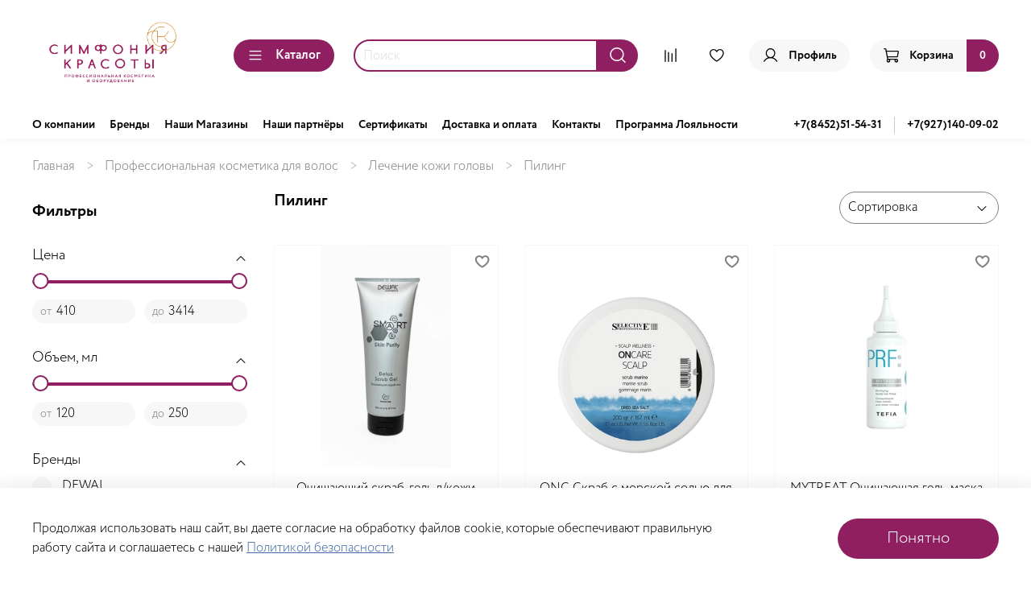

--- FILE ---
content_type: text/html; charset=utf-8
request_url: https://www.simfoniashop.ru/collection/katalog-1-13c678
body_size: 91730
content:
<!DOCTYPE html>
<html
  style="
    --color-btn-bg:#8F1F61;
--color-btn-bg-is-dark:true;
--bg:#ffffff;
--bg-is-dark:false;

--color-text: var(--color-text-dark);
--color-text-minor-shade: var(--color-text-dark-minor-shade);
--color-text-major-shade: var(--color-text-dark-major-shade);
--color-text-half-shade: var(--color-text-dark-half-shade);

--color-notice-warning-is-dark:false;
--color-notice-success-is-dark:false;
--color-notice-error-is-dark:false;
--color-notice-info-is-dark:false;
--color-form-controls-bg:var(--bg);
--color-form-controls-bg-disabled:var(--bg-minor-shade);
--color-form-controls-border-color:var(--bg-half-shade);
--color-form-controls-color:var(--color-text);
--is-editor:false;


  "
  >
  <head><link media='print' onload='this.media="all"' rel='stylesheet' type='text/css' href='/served_assets/public/jquery.modal-0c2631717f4ce8fa97b5d04757d294c2bf695df1d558678306d782f4bf7b4773.css'><meta data-config="{&quot;collection_products_count&quot;:3}" name="page-config" content="" /><meta data-config="{&quot;money_with_currency_format&quot;:{&quot;delimiter&quot;:&quot;&quot;,&quot;separator&quot;:&quot;.&quot;,&quot;format&quot;:&quot;%n\u0026nbsp;%u&quot;,&quot;unit&quot;:&quot;руб&quot;,&quot;show_price_without_cents&quot;:0},&quot;currency_code&quot;:&quot;RUR&quot;,&quot;currency_iso_code&quot;:&quot;RUB&quot;,&quot;default_currency&quot;:{&quot;title&quot;:&quot;Российский рубль&quot;,&quot;code&quot;:&quot;RUR&quot;,&quot;rate&quot;:1.0,&quot;format_string&quot;:&quot;%n\u0026nbsp;%u&quot;,&quot;unit&quot;:&quot;руб&quot;,&quot;price_separator&quot;:null,&quot;is_default&quot;:true,&quot;price_delimiter&quot;:null,&quot;show_price_with_delimiter&quot;:null,&quot;show_price_without_cents&quot;:null},&quot;facebook&quot;:{&quot;pixelActive&quot;:false,&quot;currency_code&quot;:&quot;RUB&quot;,&quot;use_variants&quot;:null},&quot;vk&quot;:{&quot;pixel_active&quot;:null,&quot;price_list_id&quot;:null},&quot;new_ya_metrika&quot;:true,&quot;ecommerce_data_container&quot;:&quot;dataLayer&quot;,&quot;common_js_version&quot;:null,&quot;vue_ui_version&quot;:null,&quot;feedback_captcha_enabled&quot;:true,&quot;account_id&quot;:313633,&quot;hide_items_out_of_stock&quot;:true,&quot;forbid_order_over_existing&quot;:true,&quot;minimum_items_price&quot;:null,&quot;enable_comparison&quot;:true,&quot;locale&quot;:&quot;ru&quot;,&quot;client_group&quot;:null,&quot;consent_to_personal_data&quot;:{&quot;active&quot;:true,&quot;obligatory&quot;:true,&quot;description&quot;:&quot;\u003cp\u003eНастоящим подтверждаю, что я ознакомлен и согласен с условиями \u003ca href=\&quot;/page/oferta\&quot; target=\&quot;blank\&quot;\u003eоферты и политики конфиденциальности\u003c/a\u003e.\u003c/p\u003e&quot;},&quot;recaptcha_key&quot;:&quot;6LfXhUEmAAAAAOGNQm5_a2Ach-HWlFKD3Sq7vfFj&quot;,&quot;recaptcha_key_v3&quot;:&quot;6LcZi0EmAAAAAPNov8uGBKSHCvBArp9oO15qAhXa&quot;,&quot;yandex_captcha_key&quot;:&quot;ysc1_ec1ApqrRlTZTXotpTnO8PmXe2ISPHxsd9MO3y0rye822b9d2&quot;,&quot;checkout_float_order_content_block&quot;:false,&quot;available_products_characteristics_ids&quot;:null,&quot;sber_id_app_id&quot;:&quot;5b5a3c11-72e5-4871-8649-4cdbab3ba9a4&quot;,&quot;theme_generation&quot;:4,&quot;quick_checkout_captcha_enabled&quot;:false,&quot;max_order_lines_count&quot;:500,&quot;sber_bnpl_min_amount&quot;:1000,&quot;sber_bnpl_max_amount&quot;:150000,&quot;counter_settings&quot;:{&quot;data_layer_name&quot;:&quot;dataLayer&quot;,&quot;new_counters_setup&quot;:false,&quot;add_to_cart_event&quot;:true,&quot;remove_from_cart_event&quot;:true,&quot;add_to_wishlist_event&quot;:true},&quot;site_setting&quot;:{&quot;show_cart_button&quot;:true,&quot;show_service_button&quot;:false,&quot;show_marketplace_button&quot;:false,&quot;show_quick_checkout_button&quot;:true},&quot;warehouses&quot;:[],&quot;captcha_type&quot;:&quot;google&quot;,&quot;human_readable_urls&quot;:false}" name="shop-config" content="" /><meta name='js-evnvironment' content='production' /><meta name='default-locale' content='ru' /><meta name='insales-redefined-api-methods' content="[]" />
<!--InsalesCounter -->
<script type="text/javascript">
(function() {
  if (typeof window.__insalesCounterId !== 'undefined') {
    return;
  }

  try {
    Object.defineProperty(window, '__insalesCounterId', {
      value: 313633,
      writable: true,
      configurable: true
    });
  } catch (e) {
    console.error('InsalesCounter: Failed to define property, using fallback:', e);
    window.__insalesCounterId = 313633;
  }

  if (typeof window.__insalesCounterId === 'undefined') {
    console.error('InsalesCounter: Failed to set counter ID');
    return;
  }

  let script = document.createElement('script');
  script.async = true;
  script.src = '/javascripts/insales_counter.js?7';
  let firstScript = document.getElementsByTagName('script')[0];
  firstScript.parentNode.insertBefore(script, firstScript);
})();
</script>
<!-- /InsalesCounter -->
      <script>gtmDataLayer = []; </script>
      <!-- Google Tag Manager -->
      <script>(function(w,d,s,l,i){w[l]=w[l]||[];w[l].push({'gtm.start':
      new Date().getTime(),event:'gtm.js'});var f=d.getElementsByTagName(s)[0],
      j=d.createElement(s),dl=l!='dataLayer'?'&l='+l:'';j.async=true;j.src=
      'https://www.googletagmanager.com/gtm.js?id='+i+dl;f.parentNode.insertBefore(j,f);
      })(window,document,'script','gtmDataLayer','GTM-NXJCWVG');
      </script>
      <!-- End Google Tag Manager -->
    <script type="text/javascript">
      (function() {
          (function() { var d=document; var s = d.createElement('script');
  s.type = 'text/javascript'; s.async = true;
  s.src = '//code.jivosite.com/widget/kQJLsyeXP6'; d.head.appendChild(s); })();

      })();
    </script>

    <script type="text/javascript">
      (function() {
        window.va_suggestions = {"collections":[{"title":"\u041a\u0430\u0442\u0430\u043b\u043e\u0433","url":"\/collection\/all","recursive":false,"is_smart":false},{"title":"\u041f\u0440\u043e\u0444\u0435\u0441\u0441\u0438\u043e\u043d\u0430\u043b\u044c\u043d\u0430\u044f \u043a\u043e\u0441\u043c\u0435\u0442\u0438\u043a\u0430 \u0434\u043b\u044f \u0432\u043e\u043b\u043e\u0441","url":"\/collection\/volosy"},{"title":"\u0418\u043d\u0441\u0442\u0440\u0443\u043c\u0435\u043d\u0442\u044b \u0438 \u0430\u043a\u0441\u0435\u0441\u0441\u0443\u0430\u0440\u044b","url":"\/collection\/aksessuary"},{"title":"\u0422\u0435\u0445\u043d\u0438\u043a\u0430","url":"\/collection\/tehnika"},{"title":"\u0422\u043e\u0432\u0430\u0440\u044b \u0434\u043b\u044f \u043c\u0430\u043d\u0438\u043a\u044e\u0440\u0430","url":"\/collection\/nogti-2"},{"title":"\u0414\u0435\u043f\u0438\u043b\u044f\u0446\u0438\u044f","url":"\/collection\/depilyatsiya"},{"title":"\u041b\u0438\u0446\u043e \u0438 \u0442\u0435\u043b\u043e","url":"\/collection\/litso-i-telo"},{"title":"\u041e\u0431\u043e\u0440\u0443\u0434\u043e\u0432\u0430\u043d\u0438\u0435","url":"\/collection\/oborudovanie"},{"title":"\u041f\u043e \u0430\u043b\u0444\u0430\u0432\u0438\u0442\u0443","url":"\/collection\/poisk-po-brendam"},{"title":"\u0428\u0430\u043c\u043f\u0443\u043d\u0438","url":"\/collection\/shampuni"},{"title":"\u0411\u0430\u043b\u044c\u0437\u0430\u043c\u044b","url":"\/collection\/balzamy"},{"title":"\u041a\u043e\u043d\u0434\u0438\u0446\u0438\u043e\u043d\u0435\u0440\u044b","url":"\/collection\/konditsionery"},{"title":"\u041c\u0430\u0441\u043a\u0438 \u0434\u043b\u044f \u0432\u043e\u043b\u043e\u0441","url":"\/collection\/maski"},{"title":"\u0414\u043e\u043f\u043e\u043b\u043d\u0438\u0442\u0435\u043b\u044c\u043d\u044b\u0439 \u0443\u0445\u043e\u0434","url":"\/collection\/fiksatsiya"},{"title":"\u041e\u0442\u0442\u0435\u043d\u043e\u0447\u043d\u044b\u0435 \u0441\u0440\u0435\u0434\u0441\u0442\u0432\u0430","url":"\/collection\/ottenochnye-shampuni"},{"title":"\u041b\u0435\u0447\u0435\u043d\u0438\u0435 \u043a\u043e\u0436\u0438 \u0433\u043e\u043b\u043e\u0432\u044b","url":"\/collection\/lechenie-2"},{"title":"\u0421\u0442\u0430\u0439\u043b\u0438\u043d\u0433","url":"\/collection\/stayling"},{"title":"\u041e\u043a\u0440\u0430\u0448\u0438\u0432\u0430\u043d\u0438\u0435","url":"\/collection\/kraski"},{"title":"\u0425\u0438\u043c\u0438\u0447\u0435\u0441\u043a\u0438\u0435 \u043f\u0440\u043e\u0446\u0435\u0434\u0443\u0440\u044b","url":"\/collection\/himicheskie-protsedury"},{"title":"\u0422\u0435\u0445\u043d\u0438\u0447\u0435\u0441\u043a\u0438\u0435 \u043f\u0440\u043e\u0434\u0443\u043a\u0442\u044b","url":"\/collection\/tehnicheskie-produkty"},{"title":"\u041f\u043e\u0434\u0430\u0440\u043e\u0447\u043d\u044b\u0435 \u043d\u0430\u0431\u043e\u0440\u044b","url":"\/collection\/podarochnye-nabory"},{"title":"\u0423\u0445\u043e\u0434\u043e\u0432\u044b\u0435 \u043f\u0440\u043e\u0446\u0435\u0434\u0443\u0440\u044b","url":"\/collection\/uhodovye-protsedury"},{"title":"\u041c\u0443\u0436\u0447\u0438\u043d\u0430\u043c","url":"\/collection\/muzhchinam"},{"title":"\u0413\u0435\u043b\u044c \u043b\u0430\u043a\u0438","url":"\/collection\/gel-laki"},{"title":"\u0418\u043d\u0441\u0442\u0440\u0443\u043c\u0435\u043d\u0442\u044b \u0438 \u0430\u043a\u0441\u0435\u0441\u0441\u0443\u0430\u0440\u044b","url":"\/collection\/instrumenty-2"},{"title":"\u0414\u0438\u0437\u0430\u0439\u043d","url":"\/collection\/dizayn"},{"title":"\u041d\u0430\u0440\u0430\u0449\u0438\u0432\u0430\u043d\u0438\u0435","url":"\/collection\/naraschivanie"},{"title":"\u0423\u0445\u043e\u0434 \u0438 \u043b\u0435\u0447\u0435\u043d\u0438\u0435","url":"\/collection\/uhod"},{"title":"\u0416\u0438\u0434\u043a\u043e\u0441\u0442\u0438","url":"\/collection\/zhidkosti"},{"title":"\u041b\u0430\u043c\u043f\u044b \u0434\u043b\u044f \u043c\u0430\u043d\u0438\u043a\u044e\u0440\u0430","url":"\/collection\/uf-i-led-lampy"},{"title":"\u041b\u0430\u043a\u0438","url":"\/collection\/laki"},{"title":"\u041f\u0430\u0440\u0430\u0444\u0438\u043d\u043e\u0442\u0435\u0440\u0430\u043f\u0438\u044f","url":"\/collection\/parafinoterapiya"},{"title":"\u041f\u0430\u0440\u0438\u043a\u043c\u0430\u0445\u0435\u0440\u0441\u043a\u0438\u0435 \u043a\u0440\u0435\u0441\u043b\u0430","url":"\/collection\/parikmaherskie-kresla-v-nalichii"},{"title":"\u0414\u0435\u0442\u0441\u043a\u0438\u0435 \u0441\u0438\u0434\u0435\u043d\u0438\u044f","url":"\/collection\/detskie-sideniya"},{"title":"\u041f\u0430\u0440\u0438\u043a\u043c\u0430\u0445\u0435\u0440\u0441\u043a\u0438\u0435 \u043c\u043e\u0439\u043a\u0438","url":"\/collection\/parikmaherskie-moyki-v-nalichii"},{"title":"\u0420\u0430\u0431\u043e\u0447\u0435\u0435 \u043c\u0435\u0441\u0442\u043e \u043c\u0430\u0441\u0442\u0435\u0440\u0430","url":"\/collection\/rabochee-mesto-mastera"},{"title":"\u0421\u0442\u0443\u043b\u044c\u044f \u0434\u043b\u044f \u043c\u0430\u0441\u0442\u0435\u0440\u043e\u0432","url":"\/collection\/stulya-dlya-masterov"},{"title":"\u041f\u0430\u0440\u0438\u043a\u043c\u0430\u0445\u0435\u0440\u0441\u043a\u0438\u0435 \u0442\u0435\u043b\u0435\u0436\u043a\u0438","url":"\/collection\/parikmaherskie-telezhki"},{"title":"\u0421\u0443\u0448\u0443\u0430\u0440\u044b","url":"\/collection\/sushuary"},{"title":"\u041c\u0430\u043d\u0438\u043a\u044e\u0440\u043d\u044b\u0435 \u0441\u0442\u043e\u043b\u044b","url":"\/collection\/manikyurnye-stoly"},{"title":"\u041f\u0435\u0434\u0438\u043a\u044e\u0440\u043d\u044b\u0435 \u043a\u0440\u0435\u0441\u043b\u0430","url":"\/collection\/pedikyurnye-kreslo-v-nalichii"},{"title":"\u041a\u043e\u0441\u043c\u0435\u0442\u043e\u043b\u043e\u0433\u0438\u044f","url":"\/collection\/kosmetologiya-v-nalichii"},{"title":"\u041a\u043e\u043c\u043f\u043b\u0435\u043a\u0442\u0443\u044e\u0449\u0438\u0435","url":"\/collection\/komplektuyuschie"},{"title":"\u041f\u0430\u0442\u0447\u0438 \u0434\u043b\u044f \u0433\u043b\u0430\u0437","url":"\/collection\/koreyskie-patchi-dlya-glaz"},{"title":"\u041a\u043e\u0440\u0435\u0439\u0441\u043a\u0438\u0435 \u043c\u0430\u0441\u043a\u0438 \u0434\u043b\u044f \u043b\u0438\u0446\u0430","url":"\/collection\/koreyskie-maski-dlya-litsa"},{"title":"\u041a\u0440\u0435\u043c\u0430","url":"\/collection\/koreyskie-krema"},{"title":"\u041a\u043e\u0440\u0435\u0439\u0441\u043a\u0438\u0435 \u0441\u044b\u0432\u043e\u0440\u043e\u0442\u043a\u0438","url":"\/collection\/koreyskie-syvorotki"},{"title":"\u041a\u043e\u0440\u0435\u0439\u0441\u043a\u0438\u0435 \u043f\u0435\u043d\u043a\u0438 \u0434\u043b\u044f \u0443\u043c\u044b\u0432\u0430\u043d\u0438\u044f","url":"\/collection\/koreyskie-penki-dlya-umyvaniya"},{"title":"\u041c\u044b\u043b\u043e","url":"\/collection\/mylo"},{"title":"\u0421\u043a\u0440\u0430\u0431\u044b","url":"\/collection\/skraby-2"},{"title":"\u0411\u0440\u043e\u0432\u0438 \u0438 \u0420\u0435\u0441\u043d\u0438\u0446\u044b","url":"\/collection\/naraschivanie-resnits"},{"title":"\u0413\u0435\u043b\u044c \u0434\u043b\u044f \u0434\u0443\u0448\u0430","url":"\/collection\/gel-dlya-dusha"},{"title":"\u041c\u0430\u043a\u0438\u044f\u0436","url":"\/collection\/makiyazh"},{"title":"\u041a\u043e\u0441\u043c\u0435\u0442\u043e\u043b\u043e\u0433\u0438\u044f","url":"\/collection\/kosmetologiya"},{"title":"\u041a\u0440\u0435\u043c\u0430 \u0434\u043b\u044f \u0441\u043e\u043b\u044f\u0440\u0438\u044f","url":"\/collection\/krema-dlya-solyariya"},{"title":"\u0412\u043e\u0441\u043a\u0438 \u0434\u043b\u044f \u0434\u0435\u043f\u0438\u043b\u044f\u0446\u0438\u0438","url":"\/collection\/vosk"},{"title":"\u041f\u0430\u0441\u0442\u0430 \u0434\u043b\u044f \u0448\u0443\u0433\u0430\u0440\u0438\u043d\u0433\u0430","url":"\/collection\/saharnye-pasty"},{"title":"\u041f\u043e\u043b\u043e\u0441\u043a\u0438","url":"\/collection\/poloski"},{"title":"\u0412\u043e\u0441\u043a\u043e\u043f\u043b\u0430\u0432\u044b","url":"\/collection\/voskoplavy"},{"title":"\u0423\u0445\u043e\u0434","url":"\/collection\/uhod-2"},{"title":"\u0428\u0430\u043c\u043f\u0443\u043d\u0438","url":"\/collection\/shampuni-2"},{"title":"\u0411\u0430\u043b\u044c\u0437\u0430\u043c\u044b","url":"\/collection\/balzamy-2"},{"title":"\u0423\u043a\u043b\u0430\u0434\u043a\u0430","url":"\/collection\/ukladka"},{"title":"\u041b\u0435\u0447\u0435\u043d\u0438\u0435","url":"\/collection\/lechenie"},{"title":"\u041e\u043a\u0440\u0430\u0448\u0438\u0432\u0430\u043d\u0438\u0435","url":"\/collection\/okrashivanie"},{"title":"\u0414\u043b\u044f \u0431\u043e\u0440\u043e\u0434\u044b","url":"\/collection\/dlya-borody"},{"title":"\u041c\u0430\u0441\u043b\u0430, \u0444\u043b\u044e\u0438\u0434\u044b, \u0441\u044b\u0432\u043e\u0440\u043e\u0442\u043a\u0438","url":"\/collection\/masla"},{"title":"\u0421\u043f\u0440\u0435\u0438 (\u0443\u0445\u043e\u0434)","url":"\/collection\/sprei"},{"title":"\u0424\u0438\u043b\u043b\u0435\u0440\u044b \u0434\u043b\u044f \u0432\u043e\u043b\u043e\u0441","url":"\/collection\/ampulnoe-vosstanovlenie-volos"},{"title":"\u041b\u0430\u043a\u0438 \u0434\u043b\u044f \u043d\u043e\u0433\u0442\u0435\u0439","url":"\/collection\/laki-dlya-nogtey"},{"title":"\u0421\u0443\u0448\u043a\u0438","url":"\/collection\/sushki"},{"title":"\u041a\u043e\u0440\u0440\u0435\u043a\u0442\u043e\u0440\u044b","url":"\/collection\/korrektory"},{"title":"\u0412\u0435\u0440\u0445\u043d\u0435\u0435 \u043f\u043e\u043a\u0440\u044b\u0442\u0438\u0435","url":"\/collection\/verhnee-pokrytie"},{"title":"\u0410\u043f\u0435\u043b\u044c\u0441\u0438\u043d\u043e\u0432\u044b\u0435 \u043f\u0430\u043b\u043e\u0447\u043a\u0438","url":"\/collection\/apelsinovye-palochki"},{"title":"\u041a\u0438\u0441\u0442\u0438","url":"\/collection\/kisti"},{"title":"\u041a\u0443\u0441\u0430\u0447\u043a\u0438","url":"\/collection\/kusachki"},{"title":"\u041c\u0430\u043d\u0438\u043a\u044e\u0440\u043d\u044b\u0435 \u043d\u0430\u0431\u043e\u0440\u044b","url":"\/collection\/manikyurnye-nabory"},{"title":"\u041d\u043e\u0436\u043d\u0438\u0446\u044b","url":"\/collection\/nozhnitsy-2"},{"title":"\u041f\u0430\u043b\u0438\u0442\u0440\u044b","url":"\/collection\/palitry"},{"title":"\u041f\u0438\u043b\u043a\u0438 \u0438 \u0431\u0430\u0444\u044b \u0434\u043b\u044f \u043c\u0430\u043d\u0438\u043a\u044e\u0440\u0430","url":"\/collection\/pilki-i-bafy"},{"title":"\u041f\u0438\u043b\u043a\u0438, \u0442\u0435\u0440\u043a\u0438, \u043b\u0435\u0437\u0432\u0438\u044f \u0434\u043b\u044f \u043f\u0435\u0434\u0438\u043a\u044e\u0440\u0430","url":"\/collection\/pilki-terki-lezviya-dlya-pedikyura"},{"title":"\u041f\u0443\u0448\u0435\u0440\u044b \u0438 \u0448\u0430\u0431\u0435\u0440\u044b","url":"\/collection\/pushery-i-shabery"},{"title":"\u0421\u0430\u043b\u0444\u0435\u0442\u043a\u0438 \u0431\u0435\u0437\u0432\u043e\u0440\u0441\u043e\u0432\u044b\u0435","url":"\/collection\/salfetki-bezvorsovye"},{"title":"\u0421\u0442\u0435\u043c\u043f\u0438\u043d\u0433","url":"\/collection\/stemping"},{"title":"\u0424\u0440\u0435\u0437\u044b","url":"\/collection\/frezy"},{"title":"\u041f\u0440\u043e\u0447\u0435\u0435","url":"\/collection\/prochee-3"},{"title":"\u041a\u0440\u0430\u0441\u043a\u0438","url":"\/collection\/kraski-3"},{"title":"\u0413\u0435\u043b\u0438 \u0434\u043b\u044f \u0434\u0438\u0437\u0430\u0439\u043d\u0430","url":"\/collection\/geli-dlya-dizayna"},{"title":"\u0421\u0442\u0440\u0430\u0437\u044b","url":"\/collection\/strazy"},{"title":"\u041f\u0440\u043e\u0447\u0435\u0435","url":"\/collection\/prochee-115c22"},{"title":"\u041d\u043e\u0436\u043d\u0438\u0446\u044b \u043f\u0430\u0440\u0438\u043a\u043c\u0430\u0445\u0435\u0440\u0441\u043a\u0438\u0435 \u043f\u0440\u044f\u043c\u044b\u0435","url":"\/collection\/nozhnitsy-parikmaherskie-pryamye"},{"title":"\u0424\u0438\u043b\u0438\u0440\u043e\u0432\u043e\u0447\u043d\u044b\u0435 \u043d\u043e\u0436\u043d\u0438\u0446\u044b","url":"\/collection\/nozhnitsy-parikmaherskie-filirovochnie"},{"title":"\u041c\u0430\u0441\u043b\u043e \u0434\u043b\u044f \u043d\u043e\u0436\u043d\u0438\u0446 \u0438 \u043c\u0430\u0448\u0438\u043d\u043e\u043a","url":"\/collection\/maslo-dlya-nozhnits-i-mashinok"},{"title":"\u0424\u0435\u043d\u044b","url":"\/collection\/feny-2"},{"title":"\u0424\u0435\u043d\u044b-\u0449\u0435\u0442\u043a\u0438","url":"\/collection\/feny-schetki"},{"title":"\u0429\u0435\u0442\u043a\u0438","url":"\/collection\/schetki"},{"title":"\u0411\u0440\u0430\u0448\u0438\u043d\u0433\u0438","url":"\/collection\/brashingi"},{"title":"\u0420\u0430\u0441\u0447\u0435\u0441\u043a\u0438","url":"\/collection\/rascheski-2"},{"title":"\u0413\u0440\u0435\u0431\u043d\u0438","url":"\/collection\/grebni"},{"title":"\u041d\u0430\u0431\u043e\u0440\u044b","url":"\/collection\/nabory"},{"title":"\u0421\u043f\u0440\u0435\u0438","url":"\/collection\/laki-2"},{"title":"\u041c\u0443\u0441\u0441\u044b, \u043f\u0435\u043d\u043a\u0438","url":"\/collection\/mussy"},{"title":"\u0421\u0443\u0445\u0438\u0435 \u0448\u0430\u043c\u043f\u0443\u043d\u0438","url":"\/collection\/suhie-shampuni"},{"title":"\u0413\u0435\u043b\u0438, \u043f\u0430\u0441\u0442\u044b, \u0432\u043e\u0441\u043a\u0438","url":"\/collection\/geli-pasty-voski"},{"title":"\u041a\u0440\u0435\u043c\u0430 \u0434\u043b\u044f \u0432\u043e\u043b\u043e\u0441","url":"\/collection\/krema-dlya-volos"},{"title":"\u0422\u0435\u0440\u043c\u043e\u0437\u0430\u0449\u0438\u0442\u0430","url":"\/collection\/termozaschita"},{"title":"\u0421\u044b\u0432\u043e\u0440\u043e\u0442\u043a\u0438","url":"\/collection\/syvorotki"},{"title":"\u0424\u043b\u044e\u0438\u0434\u044b","url":"\/collection\/flyuidy"},{"title":"\u041b\u043e\u0441\u044c\u043e\u043d\u044b","url":"\/collection\/katalog-1-13298d"},{"title":"\u041c\u043e\u043b\u043e\u0447\u043a\u043e","url":"\/collection\/molochko"},{"title":"\u041f\u0440\u043e\u0447\u0435\u0435","url":"\/collection\/prochee-2"},{"title":"\u041a\u0440\u0430\u0441\u043a\u0430 \u0434\u043b\u044f \u0432\u043e\u043b\u043e\u0441","url":"\/collection\/kraska-dlya-volos"},{"title":"\u041e\u043a\u0438\u0441\u043b\u0438\u0442\u0435\u043b\u0438","url":"\/collection\/okisliteli"},{"title":"\u041e\u0441\u0432\u0435\u0442\u043b\u0435\u043d\u0438\u0435 \u0432\u043e\u043b\u043e\u0441","url":"\/collection\/osvetlenie"},{"title":"\u0421\u043d\u044f\u0442\u0438\u0435 \u0446\u0432\u0435\u0442\u0430","url":"\/collection\/snyatie-tsveta"},{"title":"\u041e\u0442\u0442\u0435\u043d\u043e\u0447\u043d\u044b\u0439 \u0448\u0430\u043c\u043f\u0443\u043d\u044c","url":"\/collection\/ottenochnyy-shampuni"},{"title":"\u041e\u0442\u0442\u0435\u043d\u043e\u0447\u043d\u0430\u044f \u043c\u0430\u0441\u043a\u0430","url":"\/collection\/ottenochnye-maski"},{"title":"\u041e\u0442\u0442\u0435\u043d\u043e\u0447\u043d\u044b\u0439 \u0441\u043f\u0440\u0435\u0439","url":"\/collection\/ottenochnyy-sprey"},{"title":"\u041f\u0438\u0433\u043c\u0435\u043d\u0442 \u043f\u0440\u044f\u043c\u043e\u0433\u043e \u0434\u0435\u0439\u0441\u0442\u0432\u0438\u044f","url":"\/collection\/pigment-pryamogo-deystviya"},{"title":"\u0413\u0435\u043b\u044c \u043b\u0430\u043a\u0438","url":"\/collection\/gel-laki-2"},{"title":"\u0422\u043e\u043f\u044b","url":"\/collection\/topy"},{"title":"\u0411\u0430\u0437\u0430 \u0434\u043b\u044f \u0433\u0435\u043b\u044c \u043b\u0430\u043a\u0430","url":"\/collection\/bazy"},{"title":"\u0413\u0435\u043b\u044c \u0434\u043b\u044f \u0443\u0434\u0430\u043b\u0435\u043d\u0438\u044f \u043a\u0443\u0442\u0438\u043a\u0443\u043b\u044b","url":"\/collection\/gel-dlya-udaleniya-kutikuly"},{"title":"\u041c\u0430\u0441\u043b\u0430","url":"\/collection\/masla-dlya-kutikuly"},{"title":"\u0416\u0438\u0434\u043a\u043e\u0435 \u043b\u0435\u0437\u0432\u0438\u0435","url":"\/collection\/zhidkoe-lezvie"},{"title":"\u0423\u043a\u0440\u0435\u043f\u043b\u0435\u043d\u0438\u0435 \u043d\u043e\u0433\u0442\u0435\u0439","url":"\/collection\/ukreplenie-nogtey"},{"title":"\u041a\u0440\u0435\u043c\u0430","url":"\/collection\/krema"},{"title":"\u0421\u043a\u0440\u0430\u0431\u044b","url":"\/collection\/skraby"},{"title":"\u041f\u0440\u043e\u0447\u0435\u0435","url":"\/collection\/prochee-1509710929"},{"title":"\u0423\u0424-\u0433\u0435\u043b\u044c","url":"\/collection\/uf-gel"},{"title":"\u041a\u043b\u0435\u0439","url":"\/collection\/kley"},{"title":"\u0422\u0438\u043f\u0441\u044b","url":"\/collection\/tipsy"},{"title":"\u041e\u0434\u043d\u043e\u0440\u0430\u0437\u043e\u0432\u044b\u0435 \u0444\u043e\u0440\u043c\u044b","url":"\/collection\/odnorazovye-formy"},{"title":"\u041f\u043e\u043b\u0438\u0433\u0435\u043b\u0438","url":"\/collection\/poligeli"},{"title":"\u0412\u0435\u0440\u0445\u043d\u0438\u0435 \u0444\u043e\u0440\u043c\u044b","url":"\/collection\/verhnie-formy"},{"title":"\u041e\u043a\u0440\u0430\u0448\u0438\u0432\u0430\u043d\u0438\u0435 \u0438 \u043a\u043e\u0440\u0440\u0435\u043a\u0446\u0438\u044f \u0431\u0440\u043e\u0432\u0435\u0439","url":"\/collection\/okrashivanie-brovey"},{"title":"\u041a\u043b\u0435\u0439","url":"\/collection\/kley-2"},{"title":"\u0429\u0435\u0442\u043e\u0447\u043a\u0438 \u0434\u043b\u044f \u0440\u0435\u0441\u043d\u0438\u0446 \u0438 \u0431\u0440\u043e\u0432\u0435\u0439","url":"\/collection\/mikroschetochki"},{"title":"\u041d\u0430\u0431\u043e\u0440\u044b \u0434\u043b\u044f \u043d\u0430\u0440\u0430\u0449\u0438\u0432\u0430\u043d\u0438\u044f","url":"\/collection\/nabory-dlya-naraschivaniya"},{"title":"\u041f\u0438\u043d\u0446\u0435\u0442\u044b","url":"\/collection\/pintsety"},{"title":"\u041f\u043e\u0434\u043b\u043e\u0436\u043a\u0438 \u0434\u043b\u044f \u0440\u0435\u0441\u043d\u0438\u0446","url":"\/collection\/podlozhki-dlya-resnits"},{"title":"\u0420\u0435\u0441\u043d\u0438\u0446\u044b","url":"\/collection\/resnitsy"},{"title":"\u0421\u043a\u043e\u0442\u0447 \u0434\u043b\u044f \u043d\u0430\u0440\u0430\u0449\u0438\u0432\u0430\u043d\u0438\u044f \u0440\u0435\u0441\u043d\u0438\u0446","url":"\/collection\/skotch-dlya-naraschivaniya-resnits"},{"title":"\u0416\u0438\u0434\u043a\u043e\u0441\u0442\u0438","url":"\/collection\/zhidkosti-2"},{"title":"\u0410\u043d\u0442\u0438\u0441\u0435\u043f\u0442\u0438\u043a\u0438","url":"\/collection\/antiseptiki"},{"title":"\u0416\u0438\u0434\u043a\u043e\u0441\u0442\u0438 \u0434\u043b\u044f \u0441\u043d\u044f\u0442\u0438\u044f \u043b\u0430\u043a\u0430","url":"\/collection\/zhidkosti-dlya-snyatiya-laka"},{"title":"\u0416\u0438\u0434\u043a\u043e\u0441\u0442\u0438 \u0434\u043b\u044f \u0441\u043d\u044f\u0442\u0438\u044f \u0433\u0435\u043b\u044c \u043b\u0430\u043a\u0430","url":"\/collection\/zhidkosti-dlya-snyatiya-gel-laka"},{"title":"\u0416\u0438\u0434\u043a\u043e\u0441\u0442\u0438 \u0434\u043b\u044f \u0441\u043d\u044f\u0442\u0438\u044f \u0431\u0438\u043e\u0433\u0435\u043b\u044f","url":"\/collection\/zhidkosti-dlya-snyatiya-biogelya"},{"title":"\u041e\u0431\u0435\u0437\u0436\u0438\u0440\u0438\u0432\u0430\u0442\u0435\u043b\u0438","url":"\/collection\/obezzhirivateli"},{"title":"\u041f\u0440\u0430\u0439\u043c\u0435\u0440\u044b","url":"\/collection\/praymer-2"},{"title":"\u0410\u043d\u0442\u0438\u0441\u0435\u043f\u0442\u0438\u0447\u0435\u0441\u0438\u043a\u0438\u0435 \u0441\u0440\u0435\u0434\u0441\u0442\u0432\u0430","url":"\/collection\/antiseptichesikie-sredstva"},{"title":"\u0417\u0430\u0449\u0438\u0442\u0430 \u043e\u0434\u0435\u0436\u0434\u044b","url":"\/collection\/zaschita-odezhdy"},{"title":"\u041f\u0430\u0440\u0438\u043a\u043c\u0430\u0445\u0435\u0440\u0441\u043a\u0438\u0435 \u043d\u043e\u0436\u043d\u0438\u0446\u044b \u0434\u043b\u044f \u0441\u0442\u0440\u0438\u0436\u043a\u0438 \u0432\u043e\u043b\u043e\u0441","url":"\/collection\/nozhnitsy"},{"title":"\u0420\u0430\u0441\u0447\u0435\u0441\u043a\u0438","url":"\/collection\/rascheski"},{"title":"\u0421\u043e\u0437\u0434\u0430\u043d\u0438\u0435 \u043f\u0440\u0438\u0447\u0435\u0441\u043e\u043a","url":"\/collection\/sozdanie-prichesok"},{"title":"\u0425\u0438\u043c\u0438\u0447\u0435\u0441\u043a\u0430\u044f \u0437\u0430\u0432\u0438\u0432\u043a\u0430","url":"\/collection\/himicheskaya-zavivka"},{"title":"\u0411\u0438\u0433\u0443\u0434\u0438","url":"\/collection\/bigudi-i-koklyushki"},{"title":"\u0411\u0440\u0438\u0442\u0432\u044b","url":"\/collection\/britvy"},{"title":"\u0412\u044b\u0436\u0438\u043c\u0430\u0442\u0435\u043b\u0438 \u0434\u043b\u044f \u0442\u044e\u0431\u0438\u043a\u0430","url":"\/collection\/vyzhimatel-dlya-tyubika"},{"title":"\u0413\u043e\u043b\u043e\u0432\u0430 - \u043c\u0430\u043d\u0435\u043a\u0435\u043d \u0443\u0447\u0435\u0431\u043d\u0430\u044f","url":"\/collection\/uchebnaya-golova-maneken"},{"title":"\u0414\u043e\u0437\u0430\u0442\u043e\u0440\u044b","url":"\/collection\/dozatory-2"},{"title":"\u0417\u0435\u0440\u043a\u0430\u043b\u0430","url":"\/collection\/zerkala"},{"title":"\u041a\u0438\u0441\u0442\u0438-\u0441\u043c\u0435\u0442\u043a\u0438","url":"\/collection\/kisti-smetki"},{"title":"\u041a\u0438\u0441\u0442\u043e\u0447\u043a\u0438 \u0434\u043b\u044f \u043e\u043a\u0440\u0430\u0448\u0438\u0432\u0430\u043d\u0438\u044f","url":"\/collection\/kistochki-dlya-okrashivaniya"},{"title":"\u041a\u043e\u0441\u043c\u0435\u0442\u0438\u0447\u043a\u0438, \u0441\u0443\u043c\u043a\u0438, \u0447\u0435\u043c\u043e\u0434\u0430\u043d\u044b","url":"\/collection\/sumki-chemodany"},{"title":"\u041c\u0435\u0440\u043d\u044b\u0435 \u0441\u0442\u0430\u043a\u0430\u043d\u044b","url":"\/collection\/mernye-stakany"},{"title":"\u041c\u0438\u0441\u043a\u0438 \u0434\u043b\u044f \u0441\u043c\u0435\u0448\u0438\u0432\u0430\u043d\u0438\u044f","url":"\/collection\/miski-dlya-smeshivaniya"},{"title":"\u041e\u0434\u043d\u043e\u0440\u0430\u0437\u043e\u0432\u0430\u044f \u043f\u0440\u043e\u0434\u0443\u043a\u0446\u0438\u044f","url":"\/collection\/odnorazovaya-produktsiya"},{"title":"\u041f\u0435\u0440\u0447\u0430\u0442\u043a\u0438","url":"\/collection\/perchatki"},{"title":"\u0420\u0430\u0441\u043f\u044b\u043b\u0438\u0442\u0435\u043b\u0438","url":"\/collection\/raspyliteli"},{"title":"\u0422\u0435\u0440\u043c\u043e\u0431\u0443\u043c\u0430\u0433\u0430","url":"\/collection\/termobumaga"},{"title":"\u0424\u043e\u043b\u044c\u0433\u0430","url":"\/collection\/folga"},{"title":"\u0428\u0430\u043f\u043e\u0447\u043a\u0438","url":"\/collection\/shapochki"},{"title":"\u0411\u0430\u0445\u0438\u043b\u044b","url":"\/collection\/bahily"},{"title":"\u041f\u0435\u043d\u044c\u044e\u0430\u0440\u044b","url":"\/collection\/penyuary"},{"title":"\u041f\u0435\u043b\u0435\u0440\u0438\u043d\u044b","url":"\/collection\/peleriny"},{"title":"\u0424\u0430\u0440\u0442\u0443\u043a\u0438 \u0434\u043b\u044f \u043c\u0430\u0441\u0442\u0435\u0440\u0430","url":"\/collection\/fartuki-dlya-mastera"},{"title":"\u0422\u0443\u043d\u0438\u043a\u0438 \u0434\u043b\u044f \u043c\u0430\u0441\u0442\u0435\u0440\u0430","url":"\/collection\/tuniki-dlya-mastera"},{"title":"\u0417\u0430\u0449\u0438\u0442\u043d\u044b\u0439 \u044d\u043a\u0440\u0430\u043d \u0434\u043b\u044f \u043b\u0438\u0446\u0430","url":"\/collection\/zaschitnyy-ekran-dlya-litsa"},{"title":"\u041a\u0440\u0430\u0441\u043a\u0430 - \u0445\u043d\u0430","url":"\/collection\/kraska-hna"},{"title":"\u041f\u0438\u043d\u0446\u0435\u0442\u044b \u0434\u043b\u044f \u0431\u0440\u043e\u0432\u0435\u0439","url":"\/collection\/pintsety-dlya-brovey"},{"title":"\u041a\u0438\u0441\u0442\u0438 \u0434\u043b\u044f \u0431\u0440\u043e\u0432\u0435\u0439","url":"\/collection\/kisti-dlya-brovey"},{"title":"\u0422\u0440\u0438\u043c\u043c\u0435\u0440 - \u0431\u0440\u0438\u0442\u0432\u044b \u0434\u043b\u044f \u0431\u0440\u043e\u0432\u0435\u0439","url":"\/collection\/trimmer-britvy-dlya-brovey"},{"title":"\u041f\u0443\u0434\u0440\u044b \u0438 \u043a\u0430\u0440\u0430\u043d\u0434\u0430\u0448\u0438 \u0434\u043b\u044f \u0431\u0440\u043e\u0432\u0435\u0439","url":"\/collection\/pudry-i-karandashi-dlya-brovey"},{"title":"\u041c\u0430\u0442\u0435\u0440\u0438\u0430\u043b\u044b \u0434\u043b\u044f \u043d\u0430\u0440\u0430\u0449\u0438\u0432\u0430\u043d\u0438\u044f \u0440\u0435\u0441\u043d\u0438\u0446","url":"\/collection\/materialy"},{"title":"\u041f\u0430\u0440\u0430\u0444\u0438\u043d","url":"\/collection\/parafin"},{"title":"\u041d\u0430\u0433\u0440\u0435\u0432\u0430\u0442\u0435\u043b\u044c \u0434\u043b\u044f \u043f\u0430\u0440\u0430\u0444\u0438\u043d\u0430","url":"\/collection\/nagrevatel-dlya-parafina"},{"title":"\u0423\u0445\u043e\u0434","url":"\/collection\/uhod-3"},{"title":"\u041a\u0438\u0441\u0442\u0438","url":"\/collection\/kisti-2"},{"title":"\u0421\u043f\u043e\u043d\u0436\u0438 \u0434\u043b\u044f \u043c\u0430\u043a\u0438\u044f\u0436\u0430","url":"\/collection\/sponzhi-dlya-makiyazha"},{"title":"\u0410\u043f\u043f\u043b\u0438\u043a\u0430\u0442\u043e\u0440\u044b \u0434\u043b\u044f \u0442\u0435\u043d\u0435\u0439","url":"\/collection\/applikatory-dlya-teney"},{"title":"\u0412\u044b\u043f\u0430\u0434\u0435\u043d\u0438\u0435","url":"\/collection\/vypadenie"},{"title":"\u041f\u0435\u0440\u0445\u043e\u0442\u044c","url":"\/collection\/perhot"},{"title":"\u041f\u0438\u043b\u0438\u043d\u0433","url":"\/collection\/katalog-1-13c678"},{"title":"\u0427\u0443\u0432\u0441\u0442\u0432\u0438\u0442\u0435\u043b\u044c\u043d\u0430\u044f \u043a\u043e\u0436\u0430 \u0433\u043e\u043b\u043e\u0432\u044b","url":"\/collection\/chuvstvitelnaya-kozha-golovy"},{"title":"\u0416\u0438\u0440\u043d\u0430\u044f \u043a\u043e\u0436\u0430 \u0433\u043e\u043b\u043e\u0432\u044b","url":"\/collection\/zhirnaya-kozha-golovy"},{"title":"\u041d\u0435\u0432\u0438\u0434\u0438\u043c\u043a\u0438","url":"\/collection\/nevidimki"},{"title":"\u0420\u0435\u0437\u0438\u043d\u043a\u0438","url":"\/collection\/rezinki"},{"title":"\u0417\u0430\u0436\u0438\u043c\u044b","url":"\/collection\/nevidimki-i-zazhimy"},{"title":"\u0428\u043f\u0438\u043b\u044c\u043a\u0438","url":"\/collection\/shpilki"},{"title":"\u0412\u0430\u043b\u0438\u043a\u0438 \u0434\u043b\u044f \u043f\u0440\u0438\u0447\u0435\u0441\u043a\u0438","url":"\/collection\/valiki-dlya-pricheski"},{"title":"\u0421\u0435\u0442\u043e\u0447\u043a\u0438-\u043f\u0430\u0443\u0442\u0438\u043d\u043a\u0438","url":"\/collection\/setochki-pautinki"},{"title":"\u041a\u043e\u043a\u043b\u044e\u0448\u043a\u0438","url":"\/collection\/koklyushki"},{"title":"\u0413\u0443\u0431\u043a\u0438 \u0434\u043b\u044f \u0445\u0438\u043c\u0438\u0438","url":"\/collection\/gubki-dlya-himii"},{"title":"\u0411\u0443\u043c\u0430\u0433\u0430 \u0434\u043b\u044f \u0445\u0438\u043c\u0438\u0438","url":"\/collection\/bumaga-dlya-himii"},{"title":"\u0428\u0430\u043f\u043e\u0447\u043a\u0438","url":"\/collection\/shapochki-2"},{"title":"\u0424\u0435\u043d\u044b","url":"\/collection\/feny"},{"title":"\u041f\u0440\u043e\u0444\u0435\u0441\u0441\u0438\u043e\u043d\u0430\u043b\u044c\u043d\u044b\u0435 \u043c\u0430\u0448\u0438\u043d\u043a\u0438 \u0434\u043b\u044f \u0441\u0442\u0440\u0438\u0436\u043a\u0438 \u0432\u043e\u043b\u043e\u0441","url":"\/collection\/mashinki"},{"title":"\u041f\u043b\u043e\u0439\u043a\u0438 \u0434\u043b\u044f \u0432\u043e\u043b\u043e\u0441","url":"\/collection\/ployki"},{"title":"\u0422\u0435\u0440\u043c\u043e\u0431\u0438\u0433\u0443\u0434\u0438","url":"\/collection\/termobigudi"},{"title":"\u0412\u044b\u043f\u0440\u044f\u043c\u0438\u0442\u0435\u043b\u0438 \u0434\u043b\u044f \u0432\u043e\u043b\u043e\u0441","url":"\/collection\/schiptsy-vypryamiteli"},{"title":"\u0429\u0438\u043f\u0446\u044b - \u0433\u043e\u0444\u0440\u0435","url":"\/collection\/schiptsy-gofre"},{"title":"\u0421\u0442\u0435\u0440\u0438\u043b\u0438\u0437\u0430\u0442\u043e\u0440\u044b","url":"\/collection\/sterilizatory"},{"title":"\u041c\u0430\u0448\u0438\u043d\u043a\u0438 \u0434\u043b\u044f \u043c\u0430\u043d\u0438\u043a\u044e\u0440\u0430","url":"\/collection\/mashinki-dlya-manikyura"},{"title":"\u0412\u0435\u0441\u044b \u044d\u043b\u0435\u043a\u0442\u0440\u043e\u043d\u043d\u044b\u0435","url":"\/collection\/vesy-elektronnye"},{"title":"\u0418\u043d\u0441\u0442\u0440\u0443\u043c\u0435\u043d\u0442 \u0434\u043b\u044f \u043f\u0440\u043e\u043a\u0430\u043b\u044b\u0432\u0430\u043d\u0438\u044f \u0443\u0448\u0435\u0439","url":"\/collection\/instrument-dlya-prokalyvaniya-ushey"},{"title":"\u041c\u0430\u0448\u0438\u043d\u043a\u0438 \u0434\u043b\u044f \u0441\u0442\u0440\u0438\u0436\u043a\u0438","url":"\/collection\/mashinki-dlya-strizhki"},{"title":"\u041c\u0430\u0448\u0438\u043d\u043a\u0430 \u0434\u043b\u044f \u0441\u0442\u0440\u0438\u0436\u043a\u0438 \u0432\u043e\u043b\u043e\u0441 \u0432 \u043d\u043e\u0441\u0443\\\u0443\u0448\u0430\u0445","url":"\/collection\/mashinka-dlya-strizhki-volos-v-nosuushah"},{"title":"\u041d\u0430\u0441\u0430\u0434\u043a\u0438 \u0438 \u043d\u043e\u0436\u0438 \u0434\u043b\u044f \u043c\u0430\u0448\u0438\u043d\u043e\u043a","url":"\/collection\/nasadki-i-nozhi-dlya-mashinok"},{"title":"\u041c\u0430\u0441\u043b\u043e \u0434\u043b\u044f \u043c\u0430\u0448\u0438\u043d\u043e\u043a \u0438 \u043d\u043e\u0436\u043d\u0438\u0446","url":"\/collection\/maslo-dlya-mashinok-i-nozhnits"},{"title":"\u041f\u043b\u043e\u0439\u043a\u0438","url":"\/collection\/ployki-2"},{"title":"\u041a\u043e\u043d\u0443\u0441\u043d\u044b\u0435 \u043f\u043b\u043e\u0439\u043a\u0438","url":"\/collection\/konusnye-ployki"},{"title":"\u041f\u043b\u043e\u0439\u043a\u0430 - \u0432\u043e\u043b\u043d\u0430","url":"\/collection\/ployka-volna"},{"title":"\u0421\u043f\u0438\u0440\u0430\u043b\u044c\u043d\u044b\u0435 \u043f\u043b\u043e\u0439\u043a\u0438","url":"\/collection\/spiralnye-ployki"},{"title":"\u0421\u0442\u0430\u043a\u0430\u043d\u0447\u0438\u043a \u0434\u043b\u044f \u0440\u0430\u0437\u0432\u0435\u0434\u0435\u043d\u0438\u044f \u0445\u043d\u044b","url":"\/collection\/stakanchik-dlya-razvedeniya-hny"},{"title":"A","url":"\/collection\/a"},{"title":"B","url":"\/collection\/b"},{"title":"C","url":"\/collection\/c"},{"title":"D","url":"\/collection\/d"},{"title":"E","url":"\/collection\/e"},{"title":"F","url":"\/collection\/f"},{"title":"G","url":"\/collection\/g"},{"title":"H","url":"\/collection\/h"},{"title":"I","url":"\/collection\/katalog-1-6b36e4"},{"title":"J","url":"\/collection\/j"},{"title":"K","url":"\/collection\/k"},{"title":"L","url":"\/collection\/l"},{"title":"M","url":"\/collection\/m"},{"title":"N","url":"\/collection\/n"},{"title":"O","url":"\/collection\/o"},{"title":"P","url":"\/collection\/p"},{"title":"R","url":"\/collection\/r"},{"title":"S","url":"\/collection\/s"},{"title":"T","url":"\/collection\/t"},{"title":"V","url":"\/collection\/v"},{"title":"W","url":"\/collection\/w"},{"title":"Y","url":"\/collection\/y"},{"title":"\u041c","url":"\/collection\/m-2"},{"title":"3","url":"\/collection\/3"},{"title":"Andis","url":"\/collection\/andis"},{"title":"Andrea","url":"\/collection\/andrea"},{"title":"Ardell","url":"\/collection\/ardell"},{"title":"BaByliss","url":"\/collection\/babyliss"},{"title":"Barex","url":"\/collection\/barex"},{"title":"Be Natural","url":"\/collection\/be-natural"},{"title":"Bergamo","url":"\/collection\/bergamo"},{"title":"Contempora","url":"\/collection\/contempora"},{"title":"Oro Del Marocco","url":"\/collection\/oro-del-marocco-3"},{"title":"SUPERPLEX","url":"\/collection\/superplex"},{"title":"JOC","url":"\/collection\/joc-2"},{"title":"PERMESSE","url":"\/collection\/permesse-2"},{"title":"CK Professional","url":"\/collection\/ck-professional"},{"title":"Caflon","url":"\/collection\/caflon"},{"title":"Coif*in","url":"\/collection\/coifin"},{"title":"Comb","url":"\/collection\/comb"},{"title":"Concept","url":"\/collection\/concept"},{"title":"Callia","url":"\/collection\/callia"},{"title":"Constant Delight","url":"\/collection\/constant-delight"},{"title":"DeLakrua","url":"\/collection\/delakrua"},{"title":"Dewal COSMETICS","url":"\/collection\/dewal"},{"title":"Dewal PROFESSIONAL","url":"\/collection\/dewal-professional"},{"title":"DoCut","url":"\/collection\/docut"},{"title":"Domix Green Professional","url":"\/collection\/domix-green-professional"},{"title":"Estel","url":"\/collection\/estel"},{"title":"Eurostil","url":"\/collection\/eurostil"},{"title":"Elizavecca","url":"\/collection\/elizavecca"},{"title":"ENMA","url":"\/collection\/enma"},{"title":"Erbe","url":"\/collection\/erbe"},{"title":"Ermila","url":"\/collection\/ermila"},{"title":"Esthetic House","url":"\/collection\/estetic-house"},{"title":"Eunyul","url":"\/collection\/eunyul"},{"title":"FarmaVita","url":"\/collection\/farmavita"},{"title":"Farmstay","url":"\/collection\/farmstay"},{"title":"Fraijour(Evas)","url":"\/collection\/fraijourevas"},{"title":"Favorit","url":"\/collection\/favorit"},{"title":"GA.MA","url":"\/collection\/gama"},{"title":"GD","url":"\/collection\/gd"},{"title":"Godefroy","url":"\/collection\/godefroy"},{"title":"Hairway","url":"\/collection\/hairway"},{"title":"Hubert","url":"\/collection\/hubert"},{"title":"INDOLA","url":"\/collection\/indola"},{"title":"INOFACE","url":"\/collection\/inoface"},{"title":"ItalWax","url":"\/collection\/italwax"},{"title":"Jaguar","url":"\/collection\/jaguar"},{"title":"J:ON","url":"\/collection\/jon"},{"title":"JIGOTT","url":"\/collection\/jigott"},{"title":"Kapous","url":"\/collection\/kapous"},{"title":"KODI","url":"\/collection\/kodi"},{"title":"Koelf","url":"\/collection\/koelf"},{"title":"Kapous Nails","url":"\/collection\/kapous-nails"},{"title":"Kapous Professional","url":"\/collection\/kapous-professional"},{"title":"Kapous Depilation","url":"\/collection\/kapous-depilation"},{"title":"Kapous Fragrance Free","url":"\/collection\/kapous-fragrance-free"},{"title":"Kapous Body Care","url":"\/collection\/kapous-body-care"},{"title":"Kapous Face Care","url":"\/collection\/kapous-face-care"},{"title":"Studio Professional","url":"\/collection\/studio-professional"},{"title":"Londa","url":"\/collection\/londa"},{"title":"Lucas` Cosmetics","url":"\/collection\/lucas-cosmetics"},{"title":"LunaLine","url":"\/collection\/luna-line"},{"title":"Luxor Professional","url":"\/collection\/luxor-professional"},{"title":"Moser","url":"\/collection\/moser"},{"title":"MASTER Professional","url":"\/collection\/master-professional"},{"title":"Nippon Nippers","url":"\/collection\/nippon-nippers"},{"title":"Oster","url":"\/collection\/oster"},{"title":"O'REVLE","url":"\/collection\/orevle"},{"title":"Panasonic","url":"\/collection\/panasonic"},{"title":"Petitfee","url":"\/collection\/patitfee"},{"title":"Provoc","url":"\/collection\/provoc"},{"title":"Profis","url":"\/collection\/profis"},{"title":"Ru Nail","url":"\/collection\/ru-nail"},{"title":"Refectocil","url":"\/collection\/refectocil"},{"title":"Schwarzkopf","url":"\/collection\/schwarzkopf"},{"title":"Selective","url":"\/collection\/selective"},{"title":"Severina","url":"\/collection\/severina"},{"title":"Sibel","url":"\/collection\/sibel"},{"title":"Staleks","url":"\/collection\/staleks"},{"title":"Sun Luxe","url":"\/collection\/sun-luxe"},{"title":"EVO","url":"\/collection\/evo-2"},{"title":"REVERSO","url":"\/collection\/reverso-2"},{"title":"Oligo Mineral Cream","url":"\/collection\/oligo-mineral-cream"},{"title":"POWERPLEX","url":"\/collection\/powerplex"},{"title":"DECOLORVIT","url":"\/collection\/decolorvit"},{"title":"FREE FOIL","url":"\/collection\/free-foil"},{"title":"531","url":"\/collection\/531"},{"title":"MILD TECH","url":"\/collection\/mild-tech"},{"title":"BLUWAVE","url":"\/collection\/bluwave"},{"title":"PROTEO PERM","url":"\/collection\/proteo-perm"},{"title":"REBUILDING","url":"\/collection\/rebuilding"},{"title":"RISANA","url":"\/collection\/risana"},{"title":"SUPER","url":"\/collection\/super"},{"title":"ONCARE","url":"\/collection\/oncare"},{"title":"NO YELLOW","url":"\/collection\/no-yellow"},{"title":"CURLLOVER","url":"\/collection\/curllover"},{"title":"HEMP SUBLIME","url":"\/collection\/hemp-sublime"},{"title":"ALL IN ONE","url":"\/collection\/all-in-one"},{"title":"\u03b1KERATIN","url":"\/collection\/akeratin"},{"title":"ARTISTIC FLAIR","url":"\/collection\/artistic-flair"},{"title":"NOW","url":"\/collection\/now"},{"title":"CEMANI","url":"\/collection\/cemani"},{"title":"\u0410\u041a\u0421\u0415\u0421\u0421\u0423\u0410\u0420\u042b","url":"\/collection\/aksessuary-3"},{"title":"\u041f\u041e\u0421\u041b\u0415\u0414\u041d\u042f\u042f \u0412\u041e\u0417\u041c\u041e\u0416\u041d\u041e\u0421\u0422\u042c \u041a\u0423\u041f\u0418\u0422\u042c","url":"\/collection\/v-starom-formate"},{"title":"Tefia","url":"\/collection\/tefia"},{"title":"Titania","url":"\/collection\/titania"},{"title":"Tayo","url":"\/collection\/tayo"},{"title":"Triumph","url":"\/collection\/triumph"},{"title":"TEFIA AMBIENT","url":"\/collection\/tefia-ambient"},{"title":"TEFIA MY","url":"\/collection\/tefia-my"},{"title":"TEFIA ABS","url":"\/collection\/tefia-abs"},{"title":"\u0410\u041a\u0421\u0415\u0421\u0421\u0423\u0410\u0420\u042b","url":"\/collection\/aksessuary-2"},{"title":"Vitalex","url":"\/collection\/vitalex"},{"title":"V.Krieger","url":"\/collection\/vkrieger"},{"title":"Wahl","url":"\/collection\/wahl"},{"title":"Wenger","url":"\/collection\/wenger"},{"title":"White Line","url":"\/collection\/white-line"},{"title":"YES","url":"\/collection\/yes"},{"title":"\u041c\u043e\u0433\u0438\u043b\u0435\u0432","url":"\/collection\/mogilev"},{"title":"\u0416\u0438\u0434\u043a\u043e\u0435 \u043c\u044b\u043b\u043e","url":"\/collection\/zhidkoe-mylo"},{"title":"\u0422\u0443\u0430\u043b\u0435\u0442\u043d\u043e\u0435 \u043c\u044b\u043b\u043e","url":"\/collection\/tualetnoe-mylo"},{"title":"\u041f\u0440\u043e\u0441\u0442\u044b\u043d\u0438 \u043e\u0434\u043d\u043e\u0440\u0430\u0437\u043e\u0432\u044b\u0435","url":"\/collection\/prostyni-odnorazovye"},{"title":"\u0421\u0430\u043b\u0444\u0435\u0442\u043a\u0438 \u043e\u0434\u043d\u043e\u0440\u0430\u0437\u043e\u0432\u044b\u0435","url":"\/collection\/salfetki-odnorazovye"},{"title":"\u041f\u043e\u043b\u043e\u0442\u0435\u043d\u0446\u0430 \u043e\u0434\u043d\u043e\u0440\u0430\u0437\u043e\u0432\u044b\u0435","url":"\/collection\/polotentsa-odnorazovye"},{"title":"\u0422\u043a\u0430\u043d\u0435\u0432\u044b\u0435 \u043c\u0430\u0441\u043a\u0438","url":"\/collection\/tkanevye-maski"},{"title":"\u0410\u043b\u044c\u0433\u0438\u043d\u0430\u0442\u043d\u044b\u0435 \u043c\u0430\u0441\u043a\u0438","url":"\/collection\/alginatnye-maski"},{"title":"\u041a\u0440\u0435\u043c\u0430 \u0434\u043b\u044f \u043b\u0438\u0446\u0430","url":"\/collection\/krema-dlya-litsa"},{"title":"\u041a\u0440\u0435\u043c\u0430 \u0434\u043b\u044f \u0440\u0443\u043a","url":"\/collection\/krema-dlya-ruk"},{"title":"\u041a\u0440\u0435\u043c\u0430 \u0434\u043b\u044f \u043e\u0431\u043b\u0430\u0441\u0442\u0438 \u0432\u043e\u043a\u0440\u0443\u0433 \u0433\u043b\u0430\u0437","url":"\/collection\/krema-dlya-oblasti-vokrug-glaz"},{"title":"3W CLINIC","url":"\/collection\/3w-clinic"},{"title":"\u0411\u0430\u0437\u043e\u0432\u044b\u0435 \u043f\u043e\u043a\u0440\u044b\u0442\u0438\u044f","url":"\/collection\/bazovye-pokrytiya"},{"title":"\u0417\u0430\u0432\u0435\u0440\u0448\u0430\u044e\u0449\u0438\u0435 \u043f\u043e\u043a\u0440\u044b\u0442\u0438\u044f","url":"\/collection\/zavershayuschie-pokrytiya"},{"title":"\u0413\u0435\u043b\u044c-\u043b\u0430\u043a","url":"\/collection\/gel-lak"},{"title":"\u0413\u0435\u043b\u044c","url":"\/collection\/gel"},{"title":"\u041f\u043e\u043b\u0438\u0433\u0435\u043b\u044c","url":"\/collection\/poligel"},{"title":"\u041c\u0430\u0441\u043b\u0430","url":"\/collection\/masla-2"},{"title":"\u041f\u0440\u0430\u0439\u043c\u0435\u0440\u044b","url":"\/collection\/praymery"},{"title":"\u0421\u0422\u0415\u041c\u041f\u0418\u041d\u0413","url":"\/collection\/stemping-2"},{"title":"Glam Gel","url":"\/collection\/glam-gel"},{"title":"LAGEL","url":"\/collection\/lagel"},{"title":"LAGEL DENSE","url":"\/collection\/lagel-dense"},{"title":"HILAC","url":"\/collection\/hilac"},{"title":"SPIDER GEL","url":"\/collection\/spider-gel"},{"title":"SHAPENAIL","url":"\/collection\/shapenail"},{"title":"\u0423\u0425\u041e\u0414 \u0417\u0410 \u041c\u0410\u041d\u0418\u041a\u042e\u0420\u041e\u041c \u0418 \u041f\u0415\u0414\u0418\u041a\u042e\u0420\u041e\u041c","url":"\/collection\/uhod-za-manikyurom-i-pedikyurom"},{"title":"\u0416\u0418\u0414\u041a\u041e\u0421\u0422\u0418 \u0414\u041b\u042f \u041c\u0410\u041d\u0418\u041a\u042e\u0420\u0410 \u0418 \u041f\u0415\u0414\u0418\u041a\u042e\u0420\u0410","url":"\/collection\/zhidkosti-dlya-manikyura-i-pedikyura"},{"title":"\u0410\u041a\u0421\u0415\u0421\u0421\u0423\u0410\u0420\u042b","url":"\/collection\/aksessuary-c0e50e"},{"title":"HYALURONIC ACID","url":"\/collection\/hyaluronic-acid-2"},{"title":"BLOND BAR","url":"\/collection\/blond-bar-2"},{"title":"URBAN","url":"\/collection\/urban-2"},{"title":"\u041f\u0420\u041e\u0424\u0415\u0421\u0421\u0418\u041e\u041d\u0410\u041b\u042c\u041d\u042b\u0419 \u0423\u0425\u041e\u0414","url":"\/collection\/professionalnyy-uhod-2"},{"title":"MILK LINE","url":"\/collection\/milk-line"},{"title":"BRILLIANTS GLOSS","url":"\/collection\/brilliants-gloss"},{"title":"SMOOTH AND CURLY","url":"\/collection\/smooth-and-curly"},{"title":"MACADAMIA OIL","url":"\/collection\/macadamia-oil"},{"title":"GLYOXY SLEEK HAIR","url":"\/collection\/glyoxy-sleek-hair"},{"title":"TREATMENT","url":"\/collection\/treatment"},{"title":"DETOX","url":"\/collection\/detox"},{"title":"LIFE COLOR","url":"\/collection\/life-color"},{"title":"Rainbow","url":"\/collection\/rainbow"},{"title":"\u041c\u0418\u0426\u0415\u041b\u041b\u042f\u0420\u041d\u042b\u0419","url":"\/collection\/mitsellyarnyy"},{"title":"GENTLEMEN","url":"\/collection\/gentlemen"},{"title":"YLANG YLANG","url":"\/collection\/ylang-ylang"},{"title":"\u0421\u0422\u0410\u0419\u041b\u0418\u041d\u0413","url":"\/collection\/stayling-3"},{"title":"\u0410\u041a\u0421\u0415\u0421\u0421\u0423\u0410\u0420\u042b","url":"\/collection\/aksessuary-578f90"},{"title":"\u041e\u0411\u0415\u0421\u0426\u0412\u0415\u0427\u0418\u0412\u0410\u042e\u0429\u0418\u0415 \u0418 \u0421\u041f\u0415\u0426\/\u041f\u0420\u041e\u0414\u0423\u041a\u0422\u042b","url":"\/collection\/obestsvechivayuschie-i-spetsprodukty"},{"title":"\u0421\u0410\u0425\u0410\u0420\u041d\u0410\u042f \u041f\u0410\u0421\u0422\u0410","url":"\/collection\/saharnaya-pasta"},{"title":"\u0423\u0425\u041e\u0414 \u0414\u041e \u0418 \u041f\u041e\u0421\u041b\u0415","url":"\/collection\/uhod-do-i-posle"},{"title":"\u041c\u0418\u041d\u0415\u0420\u0410\u041b\/\u041f\u041b\u0415\u041d\u041e\u0427\u041d\u042b\u0419 \u0412\u041e\u0421\u041a","url":"\/collection\/mineralplenochnyy-vosk"},{"title":"\u0413\u0415\u041b\u042c\/\u0412\u041e\u0421\u041a","url":"\/collection\/gelvosk"},{"title":"\u0416\u0418\u0420\u041e\u0420\u0410\u0421\u0422\/\u0412\u041e\u0421\u041a","url":"\/collection\/zhirorastvosk-v-banke"},{"title":"\u041f\u041e\u041b\u0418\u041c\u0415\u0420\u041d\/\u0412\u041e\u0421\u041a","url":"\/collection\/polimernvosk"},{"title":"\u042d\u041b\u0410\u0421\u0422\u0418\u0427\/\u0412\u041e\u0421\u041a","url":"\/collection\/elastichvosk"},{"title":"\u0412\u041e\u0421\u041a \u0412 \u0414\u0418\u0421\u041a\u0410\u0425","url":"\/collection\/vosk-v-diskah"},{"title":"\u041a\u0420\u0415\u041c \u0414\u041b\u042f \u0414\u0415\u041f\u0418\u041b\u042f\u0426\u0418\u0418","url":"\/collection\/krem-dlya-depilyatsii"},{"title":"\u0410\u041a\u0421\u0415\u0421\u0421\u0423\u0410\u0420\u042b \u0418 \u0420\u0410\u0421\u0425\u041e\u0414\u041d\u042b\u0415 \u041c\u0410\u0422\u0415\u0420\u0418\u0410\u041b\u042b","url":"\/collection\/aksessuary-i-rashodnye-materialy"},{"title":"MAGIC KERATIN","url":"\/collection\/magic-keratin-2"},{"title":"ARGANOIL","url":"\/collection\/arganoil"},{"title":"BIOTIN ENERGY","url":"\/collection\/biotin-energy"},{"title":"\u0423\u0425\u041e\u0414 \u0414\u041e \u0418 \u041f\u041e\u0421\u041b\u0415 \u041f\u0410\u0420\u0410\u0424\u0418\u041d\u041e\u0422\u0415\u0420\u0410\u041f\u0418\u0418","url":"\/collection\/uhod-do-i-posle-parafinoterapii"},{"title":"\u041f\u0410\u0420\u0410\u0424\u0418\u041d","url":"\/collection\/parafin-2"},{"title":"\u0421\u041a\u0420\u0410\u0411\u042b","url":"\/collection\/skraby-3"},{"title":"\u0410\u041a\u0421\u0415\u0421\u0421\u0423\u0410\u0420\u042b","url":"\/collection\/aksessuary-bc677c"},{"title":"\u0422\u041a\u0410\u041d\u0415\u0412\u042b\u0415 \u041c\u0410\u0421\u041a\u0418 \u0414\u041b\u042f \u041b\u0418\u0426\u0410","url":"\/collection\/tkanevye-maski-dlya-litsa"},{"title":"\u0413\u0418\u0414\u0420\u041e\u0413\u0415\u041b\u0415\u0412\u042b\u0415 \u041f\u0410\u0422\u0427\u0418","url":"\/collection\/gidrogelevye-patchi"},{"title":"\u0419\u041e\u0413\u0423\u0420\u0422\u041e\u0412\u042b\u0415","url":"\/collection\/yogurtovye"},{"title":"LUXE CARE","url":"\/collection\/luxe-care"},{"title":"OLIVA & AVOCADO","url":"\/collection\/oliva-avocado"},{"title":"CARING LINE","url":"\/collection\/caring-line"},{"title":"PROFILACTIC","url":"\/collection\/profilactic"},{"title":"AROMATIC SYMPHONY","url":"\/collection\/aromatic-symphony"},{"title":"Granet & Goji Berry","url":"\/collection\/granet-goji-berry"},{"title":"TOTAL RECONSTRUCTION","url":"\/collection\/total-reconstruction"},{"title":"\u0421\u0422\u0410\u0419\u041b\u0418\u041d\u0413","url":"\/collection\/stayling-2"},{"title":"\u041e\u0411\u0415\u0421\u0426\u0412\u0415\u0427\u0418\u0412\u0410\u042e\u0429\u0418\u0415 \u0418 \u0421\u041f\u0415\u0426\u0418\u0410\u041b\u042c\u041d\u042b\u0415 \u041f\u0420\u041e\u0414\u0423\u041a\u0422\u042b","url":"\/collection\/obestsvechivayuschie-i-spetsialnye-produkty"},{"title":"\u0421\u0420\u0415\u0414\u0421\u0422\u0412\u0410 \u0414\u041b\u042f \u0425\u0418\u041c\u0418\u0427\u0415\u0421\u041a\u041e\u0419 \u0417\u0410\u0412\u0418\u0412\u041a\u0418","url":"\/collection\/sredstva-dlya-himicheskoy-zavivki"},{"title":"\u041f\u0420\u041e\u0424\u0415\u0421\u0421\u0418\u041e\u041d\u0410\u041b\u042c\u041d\u042b\u0419 \u0423\u0425\u041e\u0414","url":"\/collection\/professionalnyy-uhod"},{"title":"\u0421\u0418\u0421\u0422\u0415\u041c\u0410 \u041f\u0415\u0420\u041c\u0410\u041d\u0415\u041d\u0422\u041d\u041e\u0413\u041e \u041e\u041a\u0420\u0410\u0428\u0418\u0412\u0410\u041d\u0418\u042f","url":"\/collection\/sistema-permanentnogo-okrashivaniya"},{"title":"\u0410\u041a\u0421\u0415\u0421\u0421\u0423\u0410\u0420\u042b","url":"\/collection\/aksessuary-8b26d4"},{"title":"Professional Care","url":"\/collection\/professional-care"},{"title":"Color service","url":"\/collection\/color-service"},{"title":"Barber","url":"\/collection\/barber"},{"title":"Styling Expert","url":"\/collection\/styling-expert"},{"title":"MEN\u2019S Master","url":"\/collection\/mens-master"},{"title":"No sulfate \/ No paraben","url":"\/collection\/no-sulfate-no-paraben"},{"title":"Scalp Therapy","url":"\/collection\/scalp-therapy"},{"title":"\u042d\u041a\u0421\u041f\u0415\u0420\u0422-\u0423\u0425\u041e\u0414","url":"\/collection\/ekspert-uhod"},{"title":"5 Magic Oil","url":"\/collection\/5-magic-oil"},{"title":"\u041a\u0440\u0430\u0441\u0438\u0442\u0435\u043b\u044c \u0441 \u0432\u0438\u0442\u0430\u043c\u0438\u043d\u043e\u043c \u0421","url":"\/collection\/krasitel-s-vitaminom-s"},{"title":"\u0421\u0442\u043e\u0439\u043a\u0430\u044f \u043a\u0440\u0435\u043c-\u043a\u0440\u0430\u0441\u043a\u0430 Delight Trionfo","url":"\/collection\/stoykaya-krem-kraska-delight-trionfo"},{"title":"CD \u041e\u043a\u0438\u0441\u043b\u0438\u0442\u0435\u043b\u0438","url":"\/collection\/cd-okisliteli"},{"title":"\u0421\u0447\u0430\u0441\u0442\u044c\u0435 \u0434\u043b\u044f \u0432\u043e\u043b\u043e\u0441","url":"\/collection\/schastie-dlya-volos"},{"title":"\u041e\u0431\u0435\u0441\u0446\u0432\u0435\u0447\u0438\u0432\u0430\u044e\u0449\u0438\u0439 \u043f\u043e\u0440\u043e\u0448\u043e\u043a","url":"\/collection\/obestsvechivayuschiy-poroshok"},{"title":"\u0425\u0438\u043c\u0438\u0447\u0435\u0441\u043a\u0430\u044f \u0437\u0430\u0432\u0438\u0432\u043a\u0430","url":"\/collection\/himicheskaya-zavivka-2"},{"title":"\u0414\u0435\u0442\u0441\u043a\u0438\u0439 \u0443\u0445\u043e\u0434","url":"\/collection\/detskiy-uhod"},{"title":"ANTI YELLOW","url":"\/collection\/anti-yellow"},{"title":"BLEACH","url":"\/collection\/bleach"},{"title":"COLOR","url":"\/collection\/color"},{"title":"COLORFIX","url":"\/collection\/colorfix"},{"title":"REVIVAL","url":"\/collection\/revival"},{"title":"SERVICE","url":"\/collection\/service"},{"title":"FORM","url":"\/collection\/form"},{"title":"EXPRESS","url":"\/collection\/express"},{"title":"EXPERT PRO","url":"\/collection\/expert-pro"},{"title":"LONG","url":"\/collection\/long"},{"title":"\u041d\u0410\u0411\u041e\u0420\u042b","url":"\/collection\/nabory-2"},{"title":"MAN.CODE","url":"\/collection\/mancode"},{"title":"MYBLONDE","url":"\/collection\/myblonde"},{"title":"MYCARE","url":"\/collection\/mycare"},{"title":"MYPOINT","url":"\/collection\/mypoint"},{"title":"MYTREAT","url":"\/collection\/mytreat"},{"title":"MYWAVES","url":"\/collection\/mywaves"},{"title":"STYLE.UP","url":"\/collection\/styleup"},{"title":"Constant Delight","url":"\/collection\/constant-delight-2"},{"title":"Tefia","url":"\/collection\/tefia-2"},{"title":"Kapous","url":"\/collection\/kapous-2"},{"title":"Selective","url":"\/collection\/selective-2"},{"title":"Barex","url":"\/collection\/barex-2"},{"title":"Luxor","url":"\/collection\/luxor"},{"title":"Londa","url":"\/collection\/londa-2"},{"title":"Farmavita","url":"\/collection\/farmavita-2"},{"title":"Scharzkopf","url":"\/collection\/scharzkopf"},{"title":"DEWAL","url":"\/collection\/dewal-2"},{"title":"AMBIENT","url":"\/collection\/ambient"},{"title":"MYPOINT","url":"\/collection\/mypoint-2"},{"title":"ABS","url":"\/collection\/abs"},{"title":"Hyaluronic Acid","url":"\/collection\/hyaluronic-acid"},{"title":"STUDIO","url":"\/collection\/studio"},{"title":"Urban","url":"\/collection\/urban"},{"title":"Magic Keratin","url":"\/collection\/magic-keratin"},{"title":"Blond Bar","url":"\/collection\/blond-bar"},{"title":"EVO","url":"\/collection\/evo"},{"title":"OLIGO MINERAL","url":"\/collection\/oligo-mineral"},{"title":"REVERSO","url":"\/collection\/reverso"},{"title":"Oro del Marocco","url":"\/collection\/oro-del-marocco"},{"title":"Permesse","url":"\/collection\/permesse"},{"title":"JOC","url":"\/collection\/joc"},{"title":"COLOR BLOCK","url":"\/collection\/color-block"},{"title":"DAILY","url":"\/collection\/daily"},{"title":"REFILL","url":"\/collection\/refill"},{"title":"SMOOTH","url":"\/collection\/smooth"},{"title":"REPAIR","url":"\/collection\/repair"},{"title":"SCALP","url":"\/collection\/scalp"},{"title":"PEARL SUBLIME","url":"\/collection\/pearl-sublime"},{"title":"ON CARE","url":"\/collection\/on-care"},{"title":"CAVIAR SUBLIME","url":"\/collection\/caviar-sublime"},{"title":"\u041a\u0420\u0410\u0421\u0418\u0422\u0415\u041b\u042c","url":"\/collection\/krasitel-2"},{"title":"\u041e\u041a\u0418\u0421\u041b\u0418\u0422\u0415\u041b\u042c","url":"\/collection\/okislitel-2"},{"title":"\u041e\u041a\u0418\u0421\u041b\u0418\u0422\u0415\u041b\u042c","url":"\/collection\/okislitel"},{"title":"\u041a\u0420\u0410\u0421\u0418\u0422\u0415\u041b\u042c","url":"\/collection\/krasitel"},{"title":"\u041e\u041a\u0418\u0421\u041b\u0418\u0422\u0415\u041b\u042c","url":"\/collection\/okislitel-3"},{"title":"\u041a\u0420\u0410\u0421\u0418\u0422\u0415\u041b\u042c","url":"\/collection\/krasitel-3"},{"title":"Ice Moon","url":"\/collection\/ice-moon"},{"title":"Star Light","url":"\/collection\/star-light-2"},{"title":"Passion Girl","url":"\/collection\/passion-girl"},{"title":"\u041a\u043b\u0430\u0441\u0441\u0438\u0447\u0435\u0441\u043a\u0430\u044f \u043f\u0430\u043b\u0438\u0442\u0440\u0430","url":"\/collection\/klassicheskaya-palitra"},{"title":"\u041a\u043b\u0430\u0441\u0441\u0438\u0447\u0435\u0441\u043a\u043e\u0435 \u043c\u0430\u0441\u043b\u043e","url":"\/collection\/klassicheskoe-maslo"},{"title":"\u0421\u0443\u0445\u043e\u0435 \u043c\u0430\u0441\u043b\u043e","url":"\/collection\/suhoe-maslo"},{"title":"\u041a\u0430\u043c\u0443\u0444\u043b\u0438\u0440\u0443\u044e\u0449\u0438\u0435","url":"\/collection\/kamufliruyuschie"},{"title":"\u041a\u043b\u0430\u0441\u0441\u0438\u0447\u0435\u0441\u043a\u0438\u0435","url":"\/collection\/klassicheskie"},{"title":"\u041e\u041a\u0418\u0421\u041b\u0418\u0422\u0415\u041b\u042c ActiOx","url":"\/collection\/okislitel-68b3a4"},{"title":"\u041a\u0420\u0410\u0421\u0418\u0422\u0415\u041b\u042c STUDIO","url":"\/collection\/krasitel-5aaffa"},{"title":"\u0424\u0415\u041d\u042b","url":"\/collection\/feny-3"},{"title":"\u0424\u041e\u041b\u042c\u0413\u0410","url":"\/collection\/folga-2"},{"title":"\u0412\u041e\u0420\u041e\u0422\u041d\u0418\u0427\u041a\u0418","url":"\/collection\/vorotnichki"},{"title":"\u041d\u041e\u0416\u041d\u0418\u0426\u042b","url":"\/collection\/nozhnitsy-3"},{"title":"\u041f\u0415\u0420\u0427\u0410\u0422\u041a\u0418","url":"\/collection\/perchatki-2"},{"title":"\u041a\u0418\u0421\u0422\u0418","url":"\/collection\/kisti-3"},{"title":"\u0420\u0410\u0421\u0427\u0415\u0421\u041a\u0418","url":"\/collection\/rascheski-3"},{"title":"\u0411\u0420\u0410\u0428\u0418\u041d\u0413","url":"\/collection\/brashing"},{"title":"\u0422\u0415\u0420\u041c\u041e\u0411\u0423\u041c\u0410\u0413\u0410","url":"\/collection\/termobumaga-2"},{"title":"\u0429\u0415\u0422\u041a\u0418","url":"\/collection\/schetki-2"},{"title":"\u0421\u0423\u041c\u041a\u0418","url":"\/collection\/sumki"},{"title":"\u041f\u041e\u041b\u041e\u0422\u0415\u041d\u0426\u0410","url":"\/collection\/polotentsa"},{"title":"\u041f\u0415\u041d\u042c\u042e\u0410\u0420\u042b","url":"\/collection\/penyuary-2"},{"title":"\u0417\u0410\u0416\u0418\u041c\u042b","url":"\/collection\/zazhimy"},{"title":"\u0424\u0410\u0420\u0422\u0423\u041a","url":"\/collection\/fartuk"},{"title":"\u0412\u0415\u041d\u0427\u0418\u041a","url":"\/collection\/venchik"},{"title":"\u041b\u0410\u041a","url":"\/collection\/crazy-story"},{"title":"\u041f\u041b\u0410\u0421\u0422\u0418\u041d\u042b","url":"\/collection\/plastiny"},{"title":"\u0413\u0415\u041b\u042c","url":"\/collection\/gel-2"},{"title":"\u0410\u041a\u0421\u0415\u0421\u0421\u0423\u0410\u0420\u042b","url":"\/collection\/nabor-dlya-stempinga"},{"title":"\u0423\u0425\u041e\u0414","url":"\/collection\/uhod-ff8790"},{"title":"\u0422\u0415\u0425\u041d\u0418\u0427\u0415\u0421\u041a\u0418\u0415 \u0421\u0420\u0415\u0414\u0421\u0422\u0412\u0410","url":"\/collection\/tehnicheskie-sredstva-2"},{"title":"\u041a\u0420\u0410\u0421\u0418\u0422\u0415\u041b\u042c","url":"\/collection\/krasitel-9e7770"},{"title":"\u0423\u0425\u041e\u0414","url":"\/collection\/uhod-383c25"},{"title":"\u0422\u0415\u0425\u041d\u0418\u0427\u0415\u0421\u041a\u0418\u0415 \u0421\u0420\u0415\u0414\u0421\u0422\u0412\u0410","url":"\/collection\/tehnicheskie-sredstva"},{"title":"\u0414\u041b\u042f \u0411\u0420\u041e\u0412\u0415\u0419","url":"\/collection\/dlya-brovey"},{"title":"\u041a\u0420\u0410\u0421\u0418\u0422\u0415\u041b\u042c","url":"\/collection\/krasitel-2e576f"},{"title":"\u0412 \u041a\u0410\u0420\u0422\u0420\u0418\u0414\u0416\u0410\u0425","url":"\/collection\/v-kartridzhah-2"},{"title":"\u0412 \u0411\u0410\u041d\u041a\u0410\u0425","url":"\/collection\/v-bankah"},{"title":"\u0423\u0445\u043e\u0434","url":"\/collection\/uhod-1cc8e0"},{"title":"\u041e\u043a\u0438\u0441\u043b\u0438\u0442\u0435\u043b\u044c","url":"\/collection\/okislitel-f1fd37"},{"title":"\u041a\u0440\u0430\u0441\u0438\u0442\u0435\u043b\u044c","url":"\/collection\/krasitel-dab4a0"},{"title":"\u041f\u0418\u041b\u041a\u0418","url":"\/collection\/pilki"},{"title":"\u041a\u0418\u0421\u0422\u042c","url":"\/collection\/kist"},{"title":"\u041d\u0410\u0420\u0410\u0429\u0418\u0412\u0410\u041d\u0418\u0415","url":"\/collection\/naraschivanie-2"},{"title":"\u0422\u0415\u0425\u041d\u0418\u041a\u0410","url":"\/collection\/tehnika-2"},{"title":"\u0412 \u041a\u0410\u0420\u0422\u0420\u0418\u0414\u0416\u0410\u0425","url":"\/collection\/v-kartridzhah"},{"title":"\u0412 \u0413\u0420\u0410\u041d\u0423\u041b\u0410\u0425","url":"\/collection\/v-granulah"},{"title":"\u0412\u041e\u0421\u041a \u0412 \u0413\u0420\u0410\u041d\u0423\u041b\u0410\u0425","url":"\/collection\/vosk-v-granulah"},{"title":"\u041f\u0440\u044f\u043c\u043e\u0439 \u043f\u0438\u0433\u043c\u0435\u043d\u0442","url":"\/collection\/pryamoy-pigment"},{"title":"\u0418\u0434\u0435\u0430\u043b\u044c\u043d\u043e\u0435 \u043e\u0431\u0435\u0441\u0446\u0432\u0435\u0447\u0438\u0432\u0430\u043d\u0438\u0435 \u0438 \u0443\u0445\u043e\u0434","url":"\/collection\/idealnoe-obestsvechivanie-i-uhod"},{"title":"JOC CURE","url":"\/collection\/joc-cure"},{"title":"JOC CARE","url":"\/collection\/joc-care"},{"title":"JOC WAVE","url":"\/collection\/joc-wave"},{"title":"JOC STYLE","url":"\/collection\/joc-style"},{"title":"JOC COLOR","url":"\/collection\/joc-color"},{"title":"\u0423\u0445\u043e\u0434","url":"\/collection\/uhod-1a501c"},{"title":"\u041e\u043a\u0441\u0438\u0433\u0435\u043d\u0442","url":"\/collection\/oksigent"},{"title":"\u041a\u0440\u0430\u0441\u0438\u0442\u0435\u043b\u044c","url":"\/collection\/krasitel-982a44"},{"title":"\u041a\u0440\u0430\u0441\u0438\u0442\u0435\u043b\u044c","url":"\/collection\/krasitel-265ec8"},{"title":"\u0410\u043a\u0442\u0438\u0432\u0430\u0442\u043e\u0440","url":"\/collection\/aktivator"},{"title":"\u0423\u0445\u043e\u0434","url":"\/collection\/uhod-ecc2eb"},{"title":"\u0423\u0445\u043e\u0434","url":"\/collection\/uhod-63bc55"},{"title":"\u041e\u043a\u0441\u0438\u0433\u0435\u043d\u0442","url":"\/collection\/oksigent-2"},{"title":"\u041a\u0440\u0430\u0441\u0438\u0442\u0435\u043b\u044c","url":"\/collection\/krasitel-148fb4"},{"title":"\u041c\u0430\u0441\u043b\u043e \u0434\u043b\u044f \u043e\u043a\u0440\u0430\u0448\u0438\u0432\u0430\u043d\u0438\u044f","url":"\/collection\/maslo-dlya-okrashivaniya"},{"title":"\u0423\u0445\u043e\u0434 \u0438 \u0441\u0442\u0430\u0439\u043b\u0438\u043d\u0433","url":"\/collection\/uhod-i-stayling"},{"title":"\u0421\u0442\u043e\u0439\u043a\u0430\u044f \u043a\u0440\u0435\u043c-\u043a\u0440\u0430\u0441\u043a\u0430 Delight Trionfo","url":"\/collection\/stoykaya-krem-kraska-delight-trionfo-2"},{"title":"\u0421\u0442\u043e\u0439\u043a\u0430\u044f \u043a\u0440\u0435\u043c-\u043a\u0440\u0430\u0441\u043a\u0430 \u0441 \u0432\u0438\u0442\u0430\u043c\u0438\u043d\u043e\u043c \u0421","url":"\/collection\/krasitel-s-vitaminom-s-2"},{"title":"\u041c\u0430\u0441\u043b\u043e \u0434\u043b\u044f \u043e\u043a\u0440\u0430\u0448\u0438\u0432\u0430\u043d\u0438\u044f","url":"\/collection\/maslo-dlya-okrashivaniya-2"},{"title":"\u041a\u0440\u0435\u043c-\u043a\u0440\u0430\u0441\u043a\u0430 \u0434\u043b\u044f \u0431\u0440\u043e\u0432\u0435\u0439","url":"\/collection\/krasitel-dlya-brovey"},{"title":"\u0421\u0442\u043e\u0439\u043a\u0430\u044f \u043a\u0440\u0435\u043c-\u043a\u0440\u0430\u0441\u043a\u0430 \u0434\u043b\u044f \u0432\u043e\u043b\u043e\u0441","url":"\/collection\/krasitel-dlya-volos"},{"title":"\u0423\u0445\u043e\u0434 \u0437\u0430 \u0432\u043e\u043b\u043e\u0441\u0430\u043c\u0438","url":"\/collection\/uhod-za-volosami"},{"title":"\u041e\u043a\u0440\u0430\u0448\u0438\u0432\u0430\u043d\u0438\u0435 \u0432\u043e\u043b\u043e\u0441","url":"\/collection\/okrashivanie-volos"},{"title":"\u041f\u043e\u0434\u0434\u0435\u0440\u0436\u043a\u0430 \u0446\u0432\u0435\u0442\u0430","url":"\/collection\/podderzhka-tsveta"},{"title":"\u0421\u0442\u0430\u0439\u043b\u0438\u043d\u0433","url":"\/collection\/katalog-1-01fd03"},{"title":"\u0418\u043d\u0441\u0442\u0440\u0443\u043c\u0435\u043d\u0442\u044b \u0438 \u0430\u043a\u0441\u0435\u0441\u0441\u0443\u0430\u0440\u044b \u0434\u043b\u044f \u043f\u0430\u0440\u0438\u043a\u043c\u0430\u0445\u0435\u0440\u0430","url":"\/collection\/katalog-1-53f956"},{"title":"\u0421\u043f\u0435\u0446\u0438\u0430\u043b\u044c\u043d\u044b\u0439 \u0443\u0445\u043e\u0434","url":"\/collection\/spetsialnyy-uhod-2"},{"title":"\u042d\u043b\u0435\u043a\u0442\u0440\u043e\u043e\u0431\u043e\u0440\u0443\u0434\u043e\u0432\u0430\u043d\u0438\u0435","url":"\/collection\/elektrooborudovanie"},{"title":"\u0428\u0430\u043c\u043f\u0443\u043d\u0438","url":"\/collection\/shampuni-3"},{"title":"\u0411\u0430\u043b\u044c\u0437\u0430\u043c\u044b \u0434\u043b\u044f \u0432\u043e\u043b\u043e\u0441","url":"\/collection\/balzamy-dlya-volos"},{"title":"\u041a\u043e\u043d\u0434\u0438\u0446\u0438\u043e\u043d\u0435\u0440\u044b \u0434\u043b\u044f \u0432\u043e\u043b\u043e\u0441","url":"\/collection\/katalog-1-ddb3c3"},{"title":"\u041c\u0430\u0441\u043a\u0438 \u0434\u043b\u044f \u0432\u043e\u043b\u043e\u0441","url":"\/collection\/katalog-1-87d775"},{"title":"\u0421\u044b\u0432\u043e\u0440\u043e\u0442\u043a\u0438 \u0434\u043b\u044f \u0432\u043e\u043b\u043e\u0441","url":"\/collection\/syvorotki-dlya-volos"},{"title":"\u0421\u043f\u0440\u0435\u0438 \u0434\u043b\u044f \u0432\u043e\u043b\u043e\u0441","url":"\/collection\/katalog-1-cdf031"},{"title":"\u041b\u043e\u0441\u044c\u043e\u043d\u044b \u0434\u043b\u044f \u0432\u043e\u043b\u043e\u0441","url":"\/collection\/losony-dlya-volos"},{"title":"\u0424\u0438\u043b\u043b\u0435\u0440\u044b \u0434\u043b\u044f \u0432\u043e\u043b\u043e\u0441","url":"\/collection\/fillery-dlya-volos"},{"title":"\u041f\u0440\u043e\u0442\u0438\u0432 \u0432\u044b\u043f\u0430\u0434\u0435\u043d\u0438\u044f \u0432\u043e\u043b\u043e\u0441","url":"\/collection\/protiv-vypadeniya-volos"},{"title":"\u0421\u043f\u0435\u0446\u0438\u0430\u043b\u044c\u043d\u044b\u0439 \u0443\u0445\u043e\u0434","url":"\/collection\/spetsialnyy-uhod"},{"title":"\u041c\u0430\u0441\u043b\u043e \u0434\u043b\u044f \u0432\u043e\u043b\u043e\u0441","url":"\/collection\/maslo-dlya-volos-2"},{"title":"\u041a\u0440\u0435\u043c \u0434\u043b\u044f \u0432\u043e\u043b\u043e\u0441","url":"\/collection\/krem-dlya-volos"},{"title":"\u041f\u0438\u043b\u0438\u043d\u0433 \u0434\u043b\u044f \u043a\u043e\u0436\u0438 \u0433\u043e\u043b\u043e\u0432\u044b","url":"\/collection\/katalog-1-20ca65"},{"title":"\u0424\u043b\u044e\u0438\u0434 \u0434\u043b\u044f \u0432\u043e\u043b\u043e\u0441","url":"\/collection\/flyuid-dlya-volos"},{"title":"\u041d\u0430\u0431\u043e\u0440\u044b \u0434\u043b\u044f \u0443\u0445\u043e\u0434\u0430 \u0437\u0430 \u0432\u043e\u043b\u043e\u0441\u0430\u043c\u0438","url":"\/collection\/katalog-1-72f805"},{"title":"\u0422\u043e\u043d\u0438\u043a\u0438 \u0434\u043b\u044f \u0432\u043e\u043b\u043e\u0441 \u0438 \u043a\u043e\u0436\u0438 \u0433\u043e\u043b\u043e\u0432\u044b","url":"\/collection\/katalog-1-8c9899"},{"title":"\u041a\u0440\u0430\u0441\u043a\u0430 \u0434\u043b\u044f \u0432\u043e\u043b\u043e\u0441","url":"\/collection\/kraska-dlya-volos-2"},{"title":"\u0421\u0440\u0435\u0434\u0441\u0442\u0432\u0430 \u0414\u043e \u0438 \u041f\u043e\u0441\u043b\u0435 \u043e\u043a\u0440\u0430\u0448\u0438\u0432\u0430\u043d\u0438\u044f","url":"\/collection\/sredstva-do-i-posle-okrashivaniya"},{"title":"\u0417\u0430\u0449\u0438\u0442\u0430 \u043a\u043e\u0436\u0438 \u0433\u043e\u043b\u043e\u0432\u044b","url":"\/collection\/zaschita-kozhi-golovy"},{"title":"\u041e\u043a\u0438\u0441\u043b\u0438\u0442\u0435\u043b\u0438","url":"\/collection\/katalog-1-73ca23"},{"title":"\u041e\u0441\u0432\u0435\u0442\u043b\u0435\u043d\u0438\u0435 \u0432\u043e\u043b\u043e\u0441","url":"\/collection\/katalog-1-e39da2"},{"title":"\u0428\u0430\u043c\u043f\u0443\u043d\u0438 \u043e\u0442\u0442\u0435\u043d\u043e\u0447\u043d\u044b\u0435","url":"\/collection\/shampuni-ottenochnye"},{"title":"\u0411\u0430\u043b\u044c\u0437\u0430\u043c\u044b \u043e\u0442\u0442\u0435\u043d\u043e\u0447\u043d\u044b\u0435","url":"\/collection\/balzamy-ottenochnye"},{"title":"\u041a\u043e\u043d\u0434\u0438\u0446\u0438\u043e\u043d\u0435\u0440\u044b \u043e\u0442\u0442\u0435\u043d\u043e\u0447\u043d\u044b\u0435","url":"\/collection\/konditsionery-ottenochnye"},{"title":"\u041f\u0438\u0433\u043c\u0435\u043d\u0442\u044b \u043f\u0440\u044f\u043c\u043e\u0433\u043e \u0434\u0435\u0439\u0441\u0442\u0432\u0438\u044f","url":"\/collection\/katalog-1-7994a0"},{"title":"\u0422\u043e\u043d\u0438\u0440\u0443\u044e\u0449\u0438\u0435 \u043c\u0443\u0441\u0441\u044b","url":"\/collection\/katalog-1-67bbac"},{"title":"\u041c\u0430\u0441\u043a\u0438 \u043e\u0442\u0442\u0435\u043d\u043e\u0447\u043d\u044b\u0435","url":"\/collection\/katalog-1-a7c441"},{"title":"\u0422\u043e\u043d\u0438\u0440\u0443\u044e\u0449\u0438\u0435 \u043c\u0430\u0441\u043a\u0438","url":"\/collection\/toniruyuschie-maski"},{"title":"\u0432\u043e\u0441\u043a \u0434\u043b\u044f \u0432\u043e\u043b\u043e\u0441","url":"\/collection\/vosk-dlya-volos"},{"title":"\u0413\u0435\u043b\u044c \u0434\u043b\u044f \u0443\u043a\u043b\u0430\u0434\u043a\u0438 \u0432\u043e\u043b\u043e\u0441","url":"\/collection\/gel-dlya-ukladki-volos"},{"title":"\u0413\u043b\u0438\u043d\u0430 \u0434\u043b\u044f \u0432\u043e\u043b\u043e\u0441","url":"\/collection\/glina-dlya-volos"},{"title":"\u041a\u0440\u0435\u043c \u0434\u043b\u044f \u0443\u043a\u043b\u0430\u0434\u043a\u0438 \u0432\u043e\u043b\u043e\u0441","url":"\/collection\/krem-dlya-ukladki-volos"},{"title":"\u041b\u0430\u043a \u0434\u043b\u044f \u0432\u043e\u043b\u043e\u0441","url":"\/collection\/katalog-1-81cc82"},{"title":"\u041c\u0443\u0441\u0441\u044b \u0438 \u043f\u0435\u043d\u043a\u0438","url":"\/collection\/katalog-1-16817f"},{"title":"\u041f\u0443\u0434\u0440\u0430 \u0434\u043b\u044f \u0432\u043e\u043b\u043e\u0441","url":"\/collection\/pudra-dlya-volos"},{"title":"\u0421\u043f\u0440\u0435\u0439 \u0434\u043b\u044f \u0443\u043a\u043b\u0430\u0434\u043a\u0438","url":"\/collection\/katalog-1-5cb006"},{"title":"\u0421\u0443\u0445\u043e\u0439 \u0448\u0430\u043c\u043f\u0443\u043d\u044c","url":"\/collection\/suhoy-shampun"},{"title":"\u0422\u0435\u0440\u043c\u043e\u0437\u0430\u0449\u0438\u0442\u0430","url":"\/collection\/termozaschita-2"},{"title":"\u0421\u0440\u0435\u0434\u0441\u0442\u0432\u0430 \u0434\u043b\u044f \u0445\u0438\u043c\u0438\u0447\u0435\u0441\u043a\u043e\u0439 \u0437\u0430\u0432\u0438\u0432\u043a\u0438 \u0432\u043e\u043b\u043e\u0441","url":"\/collection\/sredstva-dlya-himicheskoy-zavivki-volos"},{"title":"\u041f\u0430\u0441\u0442\u0430 \u0434\u043b\u044f \u0443\u043a\u043b\u0430\u0434\u043a\u0438 \u0432\u043e\u043b\u043e\u0441","url":"\/collection\/pasta-dlya-ukladki-volos"},{"title":"\u041b\u043e\u0441\u044c\u043e\u043d \u0434\u043b\u044f \u0443\u043a\u043b\u0430\u0434\u043a\u0438 \u0432\u043e\u043b\u043e\u0441","url":"\/collection\/loson-dlya-ukladki-volos"},{"title":"\u0411\u0438\u0433\u0443\u0434\u0438, \u043f\u0430\u043f\u0438\u043b\u044c\u043e\u0442\u043a\u0438, \u043a\u043e\u043a\u043b\u044e\u0448\u043a\u0438","url":"\/collection\/bigudi-papilotki-koklyushki"},{"title":"\u0411\u0440\u0430\u0448\u0438\u043d\u0433\u0438, \u0442\u0435\u0440\u043c\u043e\u0431\u0440\u0430\u0448\u0438\u043d\u0433\u0438","url":"\/collection\/brashingi-termobrashingi"},{"title":"\u0412\u0435\u0441\u044b","url":"\/collection\/vesy"},{"title":"\u041a\u0438\u0441\u0442\u0438 \u0434\u043b\u044f \u043f\u0430\u0440\u0438\u043a\u043c\u0430\u0445\u0435\u0440\u0430","url":"\/collection\/kisti-dlya-parikmahera"},{"title":"\u0412\u043e\u043b\u043e\u0441\u044b \u0434\u043b\u044f \u043d\u0430\u0440\u0430\u0449\u0438\u0432\u0430\u043d\u0438\u044f, \u043a\u0430\u043d\u0435\u043a\u043e\u043b\u043e\u043d\u044b","url":"\/collection\/katalog-1-0012d1"},{"title":"\u0414\u0440\u0443\u0433\u043e\u0435 \u0434\u043b\u044f \u043f\u0430\u0440\u0438\u043a\u043c\u0430\u0445\u0435\u0440\u0430","url":"\/collection\/katalog-1-5f958c"},{"title":"\u041d\u043e\u0436\u043d\u0438\u0446\u044b","url":"\/collection\/nozhnitsy-c53891"},{"title":"\u041f\u0435\u043d\u044c\u044e\u0430\u0440\u044b, \u043f\u0435\u043b\u0435\u0440\u0438\u043d\u044b, \u0444\u0430\u0440\u0442\u0443\u043a\u0438","url":"\/collection\/katalog-1-de03fb"},{"title":"\u0420\u0430\u0441\u043f\u044b\u043b\u0438\u0442\u0435\u043b\u0438, \u043c\u0438\u0441\u043e\u0447\u043a\u0438, \u043c\u0435\u0440\u043d\u044b\u0435 \u0441\u0442\u0430\u043a\u0430\u043d\u0447\u0438\u043a\u0438","url":"\/collection\/raspyliteli-misochki-mernye-stakanchiki"},{"title":"\u0420\u0430\u0441\u0447\u0435\u0441\u043a\u0438 \u0438 \u0449\u0435\u0442\u043a\u0438","url":"\/collection\/rascheski-i-schetki"},{"title":"\u0420\u0435\u0437\u0438\u043d\u043a\u0438 \u0438 \u0432\u0430\u043b\u0438\u043a\u0438","url":"\/collection\/rezinki-i-valiki"},{"title":"\u0421\u043e\u043f\u0443\u0442\u0441\u0442\u0432\u0443\u044e\u0449\u0438\u0435 \u0442\u043e\u0432\u0430\u0440\u044b","url":"\/collection\/katalog-1-c1628e"},{"title":"\u0428\u043f\u0438\u043b\u044c\u043a\u0438, \u043d\u0435\u0432\u0438\u0434\u0438\u043c\u043a\u0438, \u0437\u0430\u0436\u0438\u043c\u044b","url":"\/collection\/katalog-1-556c52"},{"title":"\u0423\u0447\u0435\u0431\u043d\u044b\u0435 \u0433\u043e\u043b\u043e\u0432\u044b - \u043c\u0430\u043d\u0435\u043a\u0435\u043d\u044b","url":"\/collection\/uchebnye-golovy-manekeny"},{"title":"\u041c\u0430\u0448\u0438\u043d\u043a\u0438 \u0434\u043b\u044f \u0441\u0442\u0440\u0438\u0436\u043a\u0438","url":"\/collection\/mashinki-dlya-strizhki-2"},{"title":"\u041d\u043e\u0436\u0438, \u043d\u0430\u0441\u0430\u0434\u043a\u0438 \u0438 \u043c\u0430\u0441\u043b\u043e \u0434\u043b\u044f \u043c\u0430\u0448\u0438\u043d\u043e\u043a","url":"\/collection\/nozhi-nasadki-i-maslo-dlya-mashinok"},{"title":"\u0424\u0435\u043d\u044b \u0434\u043b\u044f \u0432\u043e\u043b\u043e\u0441","url":"\/collection\/katalog-1-edfb07"},{"title":"\u0429\u0438\u043f\u0446\u044b-\u0433\u043e\u0444\u0440\u0435","url":"\/collection\/katalog-1-67c3ee"},{"title":"\u0414\u0438\u0444\u0444\u0443\u0437\u043e\u0440\u044b \u0434\u043b\u044f \u0444\u0435\u043d\u043e\u0432","url":"\/collection\/diffuzory-dlya-fenov"},{"title":"\u041f\u043b\u043e\u0439\u043a\u0438 \u0434\u043b\u044f \u0432\u043e\u043b\u043e\u0441","url":"\/collection\/katalog-1-f2b510"},{"title":"\u0423\u0442\u044e\u0436\u043a\u0438 \u0434\u043b\u044f \u0432\u043e\u043b\u043e\u0441","url":"\/collection\/utyuzhki-dlya-volos"},{"title":"\u0424\u0435\u043d-\u0449\u0435\u0442\u043a\u0438","url":"\/collection\/fen-schetki"},{"title":"\u041f\u0440\u043e\u0444\u0435\u0441\u0441\u0438\u043e\u043d\u0430\u043b\u044c\u043d\u044b\u0435 \u043f\u0440\u0438\u0431\u043e\u0440\u044b \u0434\u043b\u044f \u0443\u043a\u043b\u0430\u0434\u043a\u0438 \u0432\u043e\u043b\u043e\u0441","url":"\/collection\/professionalnye-pribory-dlya-ukladki-volos"},{"title":"\u0414\u043b\u044f \u0434\u0435\u043f\u0438\u043b\u044f\u0446\u0438\u0438","url":"\/collection\/dlya-depilyatsii"},{"title":"\u0414\u043b\u044f \u043c\u0430\u043d\u0438\u043a\u044e\u0440\u0430 \u0438 \u043f\u0435\u0434\u0438\u043a\u044e\u0440\u0430","url":"\/collection\/dlya-manikyura-i-pedikyura"},{"title":"\u041a\u043e\u043b\u044c\u0446\u0435\u0432\u044b\u0435 \u043b\u0430\u043c\u043f\u044b","url":"\/collection\/katalog-1-cbb376"},{"title":"\u0424\u0435\u043d\u044b \u0434\u043b\u044f \u0432\u043e\u043b\u043e\u0441","url":"\/collection\/katalog-1-6f9755"},{"title":"\u0424\u0435\u043d-\u0449\u0435\u0442\u043a\u0438","url":"\/collection\/fen-schetki-2"},{"title":"\u0423\u0442\u044e\u0436\u043a\u0438 \u0434\u043b\u044f \u0432\u043e\u043b\u043e\u0441","url":"\/collection\/katalog-1-c761f6"},{"title":"\u041f\u043b\u043e\u0439\u043a\u0438 \u0434\u043b\u044f \u0432\u043e\u043b\u043e\u0441","url":"\/collection\/katalog-1-c34a07"},{"title":"\u0429\u0438\u043f\u0446\u044b-\u0433\u043e\u0444\u0440\u0435","url":"\/collection\/schiptsy-gofre-2"},{"title":"\u0414\u0438\u0444\u0444\u0443\u0437\u043e\u0440\u044b \u0434\u043b\u044f \u0444\u0435\u043d\u043e\u0432","url":"\/collection\/diffuzory-dlya-fenov-2"},{"title":"\u041c\u0430\u0448\u0438\u043d\u043a\u0438 \u0434\u043b\u044f \u0441\u0442\u0440\u0438\u0436\u043a\u0438","url":"\/collection\/katalog-1-5304c5"},{"title":"\u041d\u043e\u0436\u0438, \u043d\u0430\u0441\u0430\u0434\u043a\u0438 \u0438 \u043c\u0430\u0441\u043b\u043e \u0434\u043b\u044f \u043c\u0430\u0448\u0438\u043d\u043e\u043a","url":"\/collection\/nozhi-nasadki-i-maslo-dlya-mashinok-2"},{"title":"\u0429\u0438\u043f\u0446\u044b \u0434\u043b\u044f \u043d\u0430\u0440\u0430\u0449\u0438\u0432\u0430\u043d\u0438\u044f  \u0432\u043e\u043b\u043e\u0441","url":"\/collection\/katalog-1-36674d"},{"title":"\u0412\u043e\u0441\u043a\u043e\u043f\u043b\u0430\u0432\u044b","url":"\/collection\/voskoplavy-2"},{"title":"\u041f\u044b\u043b\u0435\u0441\u043e\u0441\u044b \u0434\u043b\u044f \u043c\u0430\u043d\u0438\u043a\u044e\u0440\u0430","url":"\/collection\/pylesosy-dlya-manikyura"},{"title":"\u041c\u0430\u0448\u0438\u043d\u043a\u0438 \u0434\u043b\u044f \u043c\u0430\u043d\u0438\u043a\u044e\u0440\u0430","url":"\/collection\/mashinki-dlya-manikyura-2"},{"title":"\u0421\u0442\u0435\u0440\u0438\u043b\u0438\u0437\u0430\u0442\u043e\u0440\u044b \u0438 \u0430\u043a\u0441\u0435\u0441\u0441\u0443\u0430\u0440\u044b","url":"\/collection\/katalog-1-057d49"},{"title":"\u041b\u0430\u043c\u043f\u044b \u0434\u043b\u044f \u0441\u0443\u0448\u043a\u0438 \u043d\u043e\u0433\u0442\u0435\u0439","url":"\/collection\/lampy-dlya-sushki-nogtey"},{"title":"\u0412\u043e\u0441\u043a\u043e\u0432\u0430\u044f \u0442\u0435\u0445\u043d\u043e\u043b\u043e\u0433\u0438\u044f","url":"\/collection\/voskovaya-tehnologiya"},{"title":"\u0412\u043e\u0441\u043a\u043e\u043f\u043b\u0430\u0432\u044b","url":"\/collection\/voskoplavy-3"},{"title":"\u0414\u043e \u0438 \u041f\u043e\u0441\u043b\u0435 \u0434\u0435\u043f\u0438\u043b\u044f\u0446\u0438\u0438","url":"\/collection\/do-i-posle-depilyatsii"},{"title":"\u0428\u0443\u0433\u0430\u0440\u0438\u043d\u0433","url":"\/collection\/katalog-1-08264e"},{"title":"\u0410\u043a\u0441\u0435\u0441\u0441\u0443\u0430\u0440\u044b \u0434\u043b\u044f \u0434\u0435\u043f\u0438\u043b\u044f\u0446\u0438\u0438","url":"\/collection\/katalog-1-71bbda"},{"title":"\u0412\u043e\u0441\u043a \u0432 \u0431\u0430\u043d\u043a\u0435","url":"\/collection\/vosk-v-banke"},{"title":"\u0412\u043e\u0441\u043a \u0432 \u0433\u0440\u0430\u043d\u0443\u043b\u0430\u0445 \u0438 \u0434\u0438\u0441\u043a\u0430\u0445","url":"\/collection\/katalog-1-98ba8c"},{"title":"\u0412\u043e\u0441\u043a \u0432 \u043a\u0430\u0440\u0442\u0440\u0438\u0434\u0436\u0430\u0445","url":"\/collection\/katalog-1-8f5b43"},{"title":"\u041e\u0447\u0438\u0449\u0435\u043d\u0438\u0435 \u043f\u0435\u0440\u0435\u0434 \u0434\u0435\u043f\u0438\u043b\u044f\u0446\u0438\u0435\u0439","url":"\/collection\/ochischenie-pered-depilyatsiey"},{"title":"\u0423\u0445\u043e\u0434 \u0434\u043e \u0438 \u043f\u043e\u0441\u043b\u0435 \u0434\u0435\u043f\u0438\u043b\u044f\u0446\u0438\u0438","url":"\/collection\/uhod-do-i-posle-depilyatsii"},{"title":"\u0422\u0430\u043b\u044c\u043a \u0434\u043b\u044f \u0434\u0435\u043f\u0438\u043b\u044f\u0446\u0438\u0438","url":"\/collection\/talk-dlya-depilyatsii"},{"title":"\u0417\u0430\u0449\u0438\u0442\u0430 \u043e\u0442 \u0441\u043e\u043b\u043d\u0446\u0430","url":"\/collection\/zaschita-ot-solntsa"},{"title":"\u041e\u0441\u043d\u043e\u0432\u043d\u043e\u0439 \u0443\u0445\u043e\u0434","url":"\/collection\/osnovnoy-uhod"},{"title":"\u0418\u043d\u0442\u0435\u043d\u0441\u0438\u0432\u043d\u044b\u0439 \u0443\u0445\u043e\u0434","url":"\/collection\/intensivnyy-uhod"},{"title":"\u041d\u0430\u0431\u043e\u0440\u044b","url":"\/collection\/katalog-1-dcc867"},{"title":"\u0410\u043a\u0441\u0435\u0441\u0441\u0443\u0430\u0440\u044b \u043a\u043e\u0441\u043c\u0435\u0442\u0438\u0447\u0435\u0441\u043a\u0438\u0435","url":"\/collection\/katalog-1-717d01"},{"title":"\u0410\u043d\u0442\u0438\u0432\u043e\u0437\u0440\u0430\u0441\u0442\u043d\u043e\u0439 \u0443\u0445\u043e\u0434","url":"\/collection\/katalog-1-fdae26"},{"title":"\u041e\u0447\u0438\u0449\u0435\u043d\u0438\u0435","url":"\/collection\/katalog-1-a18c91"},{"title":"\u0410\u043d\u0442\u0438\u0446\u0435\u043b\u043b\u044e\u043b\u0438\u0442\u043d\u044b\u0439 \u0443\u0445\u043e\u0434","url":"\/collection\/antitsellyulitnyy-uhod"},{"title":"\u0414\u043b\u044f \u0441\u043e\u043b\u044f\u0440\u0438\u044f","url":"\/collection\/dlya-solyariya"},{"title":"\u0423\u0445\u043e\u0434 \u0434\u043b\u044f \u043d\u043e\u0433","url":"\/collection\/katalog-1-2f2d84"},{"title":"\u0414\u043b\u044f \u043c\u0430\u0441\u0441\u0430\u0436\u0430 \u0442\u0435\u043b\u0430","url":"\/collection\/dlya-massazha-tela"},{"title":"\u041e\u0431\u0435\u0440\u0442\u044b\u0432\u0430\u043d\u0438\u0435","url":"\/collection\/katalog-1-becaa7"},{"title":"\u041e\u0441\u043d\u043e\u0432\u043d\u043e\u0439 \u0443\u0445\u043e\u0434","url":"\/collection\/katalog-1-07379e"},{"title":"\u041e\u0447\u0438\u0449\u0435\u043d\u0438\u0435","url":"\/collection\/ochischenie"},{"title":"\u0423\u0445\u043e\u0434 \u0434\u043b\u044f \u0440\u0443\u043a","url":"\/collection\/katalog-1-6d4d89"},{"title":"\u0410\u043d\u0442\u0438\u0446\u0435\u043b\u043b\u044e\u043b\u0438\u0442\u043d\u044b\u0435 \u043a\u0440\u0435\u043c\u044f","url":"\/collection\/antitsellyulitnye-kremya"},{"title":"\u0429\u0435\u0442\u043a\u0438 \u0434\u043b\u044f \u0441\u0443\u0445\u043e\u0433\u043e \u043c\u0430\u0441\u0441\u0430\u0436\u0430","url":"\/collection\/schetki-dlya-suhogo-massazha"},{"title":"\u041a\u0440\u0435\u043c \u0434\u043b\u044f \u0437\u0430\u0433\u0430\u0440\u0430 \u0432 \u0441\u043e\u043b\u044f\u0440\u0438\u0438","url":"\/collection\/krem-dlya-zagara-v-solyarii"},{"title":"\u0421\u043a\u0440\u0430\u0431 \u0434\u043b\u044f \u0442\u0435\u043b\u0430","url":"\/collection\/skrab-dlya-tela"},{"title":"\u0410\u043a\u0441\u0435\u0441\u0441\u0443\u0430\u0440\u044b \u0434\u043b\u044f \u043c\u0430\u043a\u0438\u044f\u0436\u0430","url":"\/collection\/aksessuary-dlya-makiyazha"},{"title":"\u0413\u043b\u0430\u0437\u0430","url":"\/collection\/glaza"},{"title":"\u0413\u0443\u0431\u044b","url":"\/collection\/katalog-1-7eab55"},{"title":"\u041b\u0438\u0446\u043e","url":"\/collection\/katalog-1-6a4350"},{"title":"\u0411\u0440\u043e\u0432\u0438","url":"\/collection\/katalog-1-28687f"},{"title":"\u0414\u0440\u0443\u0433\u0438\u0435 \u0430\u043a\u0441\u0435\u0441\u0441\u0443\u0430\u0440\u044b \u0434\u043b\u044f \u043c\u0430\u043a\u0438\u044f\u0436\u0430","url":"\/collection\/drugie-aksessuary-dlya-makiyazha"},{"title":"\u0417\u0430\u0436\u0438\u043c\u044b \u0434\u043b\u044f \u0437\u0430\u0432\u0438\u0432\u043a\u0438 \u0440\u0435\u0441\u043d\u0438\u0446","url":"\/collection\/katalog-1-2880de"},{"title":"\u041a\u0435\u0439\u0441\u044b\/\u0447\u0435\u0445\u043b\u044b","url":"\/collection\/keysychehly"},{"title":"\u041a\u0438\u0441\u0442\u0438 \u0434\u043b\u044f \u0432\u0438\u0437\u0430\u0436\u0430","url":"\/collection\/kisti-dlya-vizazha"},{"title":"\u0421\u043f\u043e\u043d\u0436\u0438\/\u0433\u0443\u0431\u043a\u0438","url":"\/collection\/katalog-1-c74fe2"},{"title":"\u041a\u0430\u0440\u0430\u043d\u0434\u0430\u0448\u0438 \u0438 \u043f\u043e\u0434\u0432\u043e\u0434\u043a\u0438","url":"\/collection\/karandashi-i-podvodki"},{"title":"\u0422\u0435\u043d\u0438","url":"\/collection\/teni"},{"title":"\u0422\u0443\u0448\u044c","url":"\/collection\/katalog-1-0533f0"},{"title":"\u0411\u043b\u0435\u0441\u043a\u0438 \u0434\u043b\u044f \u0433\u0443\u0431","url":"\/collection\/bleski-dlya-gub"},{"title":"\u041a\u0430\u0440\u0430\u043d\u0434\u0430\u0448\u0438 \u0434\u043b\u044f \u0433\u0443\u0431","url":"\/collection\/katalog-1-6577ef"},{"title":"\u041f\u043e\u043c\u0430\u0434\u044b \u0434\u043b\u044f \u0433\u0443\u0431","url":"\/collection\/katalog-1-a67c9e"},{"title":"\u0414\u0440. \u0441\u0440\u0435\u0434\u0441\u0442\u0432\u0430 \u0434\u043b\u044f \u043c\u0430\u043a\u0438\u044f\u0436\u0430 \u043b\u0438\u0446\u0430","url":"\/collection\/dr-sredstva-dlya-makiyazha-litsa"},{"title":"\u0420\u0443\u043c\u044f\u043d\u0430 \u0438 \u043f\u0443\u0434\u0440\u0430","url":"\/collection\/rumyana-i-pudra"},{"title":"\u0421\u0440\u0435\u0434\u0441\u0442\u0432\u043e \u0434\u043b\u044f \u0441\u043d\u044f\u0442\u0438\u044f \u043c\u0430\u043a\u0438\u044f\u0436\u0430","url":"\/collection\/sredstvo-dlya-snyatiya-makiyazha"},{"title":"\u0422\u043e\u043d\u0430\u043b\u044c\u043d\u044b\u0439 \u043a\u0440\u0435\u043c \u0438 \u043a\u043e\u0440\u0440\u0435\u043a\u0442\u043e\u0440 \u0442\u043e\u043d\u0430","url":"\/collection\/tonalnyy-krem-i-korrektor-tona"},{"title":"\u0425\u0430\u0439\u043b\u0430\u0439\u0442\u0435\u0440\u044b","url":"\/collection\/katalog-1-c25ec5"},{"title":"\u0412\u043e\u0441\u043a \u0434\u043b\u044f \u0431\u0440\u043e\u0432\u0435\u0439","url":"\/collection\/vosk-dlya-brovey"},{"title":"\u0413\u0435\u043b\u0438 \u0434\u043b\u044f \u0431\u0440\u043e\u0432\u0435\u0439","url":"\/collection\/geli-dlya-brovey"},{"title":"\u041a\u0430\u0440\u0430\u043d\u0434\u0430\u0448 \u0434\u043b\u044f \u0431\u0440\u043e\u0432\u0435\u0439","url":"\/collection\/karandash-dlya-brovey"},{"title":"\u041f\u043e\u0434\u0432\u043e\u0434\u043a\u0438 \u0434\u043b\u044f \u0431\u0440\u043e\u0432\u0435\u0439","url":"\/collection\/katalog-1-b27a1a"},{"title":"\u041f\u043e\u043c\u0430\u0434\u044b \u0434\u043b\u044f \u0431\u0440\u043e\u0432\u0435\u0439","url":"\/collection\/katalog-1-0f3384"},{"title":"\u0413\u0435\u043b\u044c-\u043b\u0430\u043a","url":"\/collection\/gel-lak-2"},{"title":"\u0414\u0438\u0437\u0430\u0439\u043d \u0434\u043b\u044f \u043d\u043e\u0433\u0442\u0435\u0439","url":"\/collection\/dizayn-dlya-nogtey"},{"title":"\u0418\u043d\u0441\u0442\u0440\u0443\u043c\u0435\u043d\u0442\u044b \u0434\u043b\u044f \u043c\u0430\u043d\u0438\u043a\u044e\u0440\u0430 \u0438 \u043f\u0435\u0434\u0438\u043a\u044e\u0440\u0430","url":"\/collection\/katalog-1-4f4125"},{"title":"\u041b\u0430\u043a \u0434\u043b\u044f \u043d\u043e\u0433\u0442\u0435\u0439","url":"\/collection\/lak-dlya-nogtey"},{"title":"\u041d\u0430\u0440\u0430\u0449\u0438\u0432\u0430\u043d\u0438\u0435 \u043d\u043e\u0433\u0442\u0435\u0439","url":"\/collection\/katalog-1-5c41c9"},{"title":"\u041f\u0430\u0440\u0430\u0444\u0438\u043d\u043e\u0442\u0435\u0440\u0430\u043f\u0438\u044f","url":"\/collection\/katalog-1-da1d80"},{"title":"\u0421\u0440\u0435\u0434\u0441\u0442\u0432\u0430 \u0434\u043b\u044f \u043c\u0430\u043d\u0438\u043a\u044e\u0440\u0430, \u0443\u0445\u043e\u0434","url":"\/collection\/katalog-1-8de310"},{"title":"\u0421\u0440\u0435\u0434\u0441\u0442\u0432\u0430 \u0434\u043b\u044f \u043f\u0435\u0434\u0438\u043a\u044e\u0440\u0430, \u0443\u0445\u043e\u0434","url":"\/collection\/sredstva-dlya-pedikyura-uhod"},{"title":"\u0410\u043f\u043f\u0430\u0440\u0430\u0442\u044b \u0434\u043b\u044f \u043c\u0430\u043d\u0438\u043a\u044e\u0440\u0430 \u0438 \u043f\u0435\u0434\u0438\u043a\u044e\u0440\u0430","url":"\/collection\/apparaty-dlya-manikyura-i-pedikyura"},{"title":"\u0411\u0430\u0437\u0430 \u0434\u043b\u044f \u0433\u0435\u043b\u044c-\u043b\u0430\u043a\u0430","url":"\/collection\/baza-dlya-gel-laka"},{"title":"\u041c\u0430\u0433\u043d\u0438\u0442\u044b \u0434\u043b\u044f \u043c\u0430\u043d\u0438\u043a\u044e\u0440\u0430","url":"\/collection\/magnity-dlya-manikyura"},{"title":"\u0410\u043a\u0441\u0435\u0441\u0441\u0443\u0430\u0440\u044b \u0434\u043b\u044f \u043c\u0430\u0441\u0442\u0435\u0440\u043e\u0432","url":"\/collection\/katalog-1-e3d4e3"},{"title":"\u041f\u0440\u0430\u0439\u043c\u0435\u0440\/\u0433\u0440\u0443\u043d\u0442\u043e\u0432\u043a\u0430","url":"\/collection\/katalog-1-0ab245"},{"title":"\u0414\u0435\u0437\u0438\u043d\u0444\u0435\u043a\u0446\u0438\u044f","url":"\/collection\/dezinfektsiya"},{"title":"\u0422\u043e\u043f \u0434\u043b\u044f \u043d\u043e\u0433\u0442\u0435\u0439","url":"\/collection\/top-dlya-nogtey"},{"title":"\u0411\u043b\u0435\u0441\u0442\u043a\u0438 \u0438 \u043f\u0430\u0439\u0435\u0442\u043a\u0438","url":"\/collection\/blestki-i-payetki"},{"title":"\u0412\u0442\u0438\u0440\u043a\u0430 \u0438 \u043f\u0438\u0433\u043c\u0435\u043d\u0442\u044b","url":"\/collection\/katalog-1-25e72f"},{"title":"\u041d\u0430\u043a\u043b\u0435\u0439\u043a\u0438 \u0438 \u0441\u043b\u0430\u0434\u0435\u0440\u044b","url":"\/collection\/katalog-1-0044f6"},{"title":"\u041a\u0440\u0430\u0441\u043a\u0430 \u0434\u043b\u044f \u0434\u0438\u0437\u0430\u0439\u043d\u0430","url":"\/collection\/kraska-dlya-dizayna"},{"title":"\u0421\u0442\u0440\u0430\u0437\u044b, \u0431\u0438\u0441\u0435\u0440, \u0436\u0435\u043c\u0447\u0443\u0433","url":"\/collection\/katalog-1-2f6fca"},{"title":"\u0444\u043b\u043e\u043c\u0430\u0441\u0442\u0435\u0440\u044b \u0434\u043b\u044f \u0430\u043a\u0432\u0430\u0440\u0435\u043b\u044c\u043d\u043e\u0433\u043e \u0434\u0438\u0437\u0430\u0439\u043d\u0430","url":"\/collection\/flomastery-dlya-akvarelnogo-dizayna"},{"title":"\u0422\u0440\u0430\u0444\u0430\u0440\u0435\u0442\u044b , \u0441\u0442\u0435\u043c\u043f\u0438\u043d\u0433","url":"\/collection\/trafarety-stemping"},{"title":"\u0424\u043e\u043b\u044c\u0433\u0430, \u0431\u0438\u0442\u043e\u0435 \u0441\u0442\u0435\u043a\u043b\u043e, \u043d\u0438\u0442\u044c","url":"\/collection\/folga-bitoe-steklo-nit"},{"title":"\u0413\u0435\u043b\u0438, \u043b\u0430\u043a\u0438 \u0434\u043b\u044f \u0441\u0442\u0435\u043c\u043f\u0438\u043d\u0433\u0430","url":"\/collection\/geli-laki-dlya-stempinga"},{"title":"\u0413\u0435\u043b\u0438","url":"\/collection\/geli"},{"title":"\u041a\u0443\u0441\u0430\u0447\u043a\u0438","url":"\/collection\/kusachki-2"},{"title":"\u041d\u043e\u0436\u043d\u0438\u0446\u044b \u0434\u043b\u044f \u043a\u0443\u0442\u0438\u043a\u0443\u043b\u044b","url":"\/collection\/nozhnitsy-dlya-kutikuly"},{"title":"\u041d\u043e\u0436\u043d\u0438\u0446\u044b \u043c\u0430\u043d\u0438\u043a\u044e\u0440\u043d\u044b\u0435","url":"\/collection\/nozhnitsy-manikyurnye"},{"title":"\u041f\u0443\u0448\u0435\u0440\u044b \u0438 \u0448\u0438\u043c\u043c\u0435\u0440\u044b","url":"\/collection\/pushery-i-shimmery"},{"title":"\u041a\u0438\u0441\u0442\u0438 \u0434\u043b\u044f \u043c\u0430\u043d\u0438\u043a\u044e\u0440\u0430","url":"\/collection\/katalog-1-ac0ca6"},{"title":"\u041d\u0430\u0431\u043e\u0440\u044b \u043c\u0430\u043d\u0438\u043a\u044e\u0440\u043d\u044b\u0435","url":"\/collection\/nabory-manikyurnye"},{"title":"\u041f\u0430\u043b\u043e\u0447\u043a\u0438 \u043a\u043e\u0440\u0440\u0435\u043a\u0442\u043e\u0440\u044b","url":"\/collection\/palochki-korrektory"},{"title":"\u041f\u0438\u043b\u043a\u0438\/\u0442\u0435\u0440\u043a\u0438","url":"\/collection\/pilkiterki"},{"title":"\u0424\u0440\u0435\u0437\u044b","url":"\/collection\/katalog-1-6ee722"},{"title":"\u041b\u0435\u0447\u0435\u0431\u043d\u044b\u0435 \u043b\u0430\u043a\u0438","url":"\/collection\/lechebnye-laki"},{"title":"\u0423\u043a\u0440\u0435\u043f\u043b\u044f\u044e\u0449\u0438\u0435 \u0446\u0432\u0435\u0442\u043d\u044b\u0435 \u043b\u0430\u043a\u0438","url":"\/collection\/ukreplyayuschie-tsvetnye-laki"},{"title":"\u0424\u0438\u043d\u0438\u0448\u043d\u043e\u0435 \u043f\u043e\u043a\u0440\u044b\u0442\u0438\u0435 \u043b\u0430\u043a","url":"\/collection\/finishnoe-pokrytie-lak"},{"title":"\u0410\u043a\u0440\u0438\u043b\u043e\u0432\u0430\u044f \u0441\u0438\u0441\u0442\u0435\u043c\u0430","url":"\/collection\/katalog-1-1df69c"},{"title":"\u0413\u0435\u043b\u0435\u0432\u0430\u044f \u0441\u0438\u0441\u0442\u0435\u043c\u0430","url":"\/collection\/gelevaya-sistema"},{"title":"\u0424\u043e\u0440\u043c\u044b, \u0442\u0438\u043f\u0441\u044b","url":"\/collection\/formy-tipsy"},{"title":"\u041a\u043b\u0435\u0439 \u0434\u043b\u044f \u0442\u0438\u043f\u0441\u043e\u0432","url":"\/collection\/kley-dlya-tipsov"},{"title":"\u0414\u0440\u0443\u0433\u043e\u0435 \u0434\u043b\u044f \u043c\u0430\u043d\u0438\u043a\u044e\u0440\u0430","url":"\/collection\/katalog-1-710e50"},{"title":"\u0412\u0430\u043d\u043d\u043e\u0447\u043a\u0438 \u0434\u043b\u044f \u043f\u0430\u0440\u0430\u0444\u0438\u043d\u043e\u0442\u0435\u0440\u0430\u043f\u0438\u0438","url":"\/collection\/vannochki-dlya-parafinoterapii"},{"title":"\u041f\u0430\u0440\u0430\u0444\u0438\u043d","url":"\/collection\/parafin-3"},{"title":"\u0412\u0430\u043b\u0435\u043d\u043a\u0438 \u0438 \u0432\u0430\u0440\u0435\u0436\u043a\u0438","url":"\/collection\/valenki-i-varezhki"},{"title":"\u0421\u0440\u0435\u0434\u0441\u0442\u0432\u0430 \u0434\u043b\u044f \u043c\u0430\u043d\u0438\u043a\u044e\u0440\u0430, \u0443\u0445\u043e\u0434\u0430","url":"\/collection\/sredstva-dlya-manikyura-uhoda"},{"title":"\u0414\u0440\u0443\u0433\u043e\u0435 \u0434\u043b\u044f \u043c\u0430\u043d\u0438\u043a\u044e\u0440\u0430","url":"\/collection\/drugoe-dlya-manikyura"},{"title":"\u0421\u0440\u0435\u0434\u0441\u0442\u0432\u0430 \u0434\u043b\u044f \u0441\u043d\u044f\u0442\u0438\u044f \u043b\u0430\u043a\u0430\/\u0433\u0435\u043b\u044c-\u043b\u0430\u043a\u0430","url":"\/collection\/sredstva-dlya-snyatiya-lakagel-laka"},{"title":"\u041b\u043e\u0441\u044c\u043e\u043d\u044b \u0438 \u043a\u0440\u0435\u043c\u044b \u0434\u043b\u044f \u0440\u0443\u043a","url":"\/collection\/katalog-1-32db7d"},{"title":"\u041c\u0430\u0441\u043b\u043e \u0434\u043b\u044f \u043d\u043e\u0433\u0442\u0435\u0439","url":"\/collection\/katalog-1-32a713"},{"title":"\u0414\u0435\u0437\u0438\u043d\u0444\u0435\u043a\u0446\u0438\u044f","url":"\/collection\/dezinfektsiya-2"},{"title":"\u0411\u0430\u043b\u044c\u0437\u0430\u043c\u044b \u0434\u043b\u044f \u043d\u043e\u0433","url":"\/collection\/balzamy-dlya-nog"},{"title":"\u0412\u0430\u043d\u043d\u044b \u0434\u043b\u044f \u043d\u043e\u0433","url":"\/collection\/vanny-dlya-nog"},{"title":"\u0414\u0435\u0437\u043e\u0434\u043e\u0440\u0430\u043d\u0442\u044b \u0434\u043b\u044f \u043d\u043e\u0433","url":"\/collection\/dezodoranty-dlya-nog"},{"title":"\u0414\u0440\u0443\u0433\u043e\u0435 \u0434\u043b\u044f \u043f\u0435\u0434\u0438\u043a\u044e\u0440\u0430","url":"\/collection\/katalog-1-3d3bbd"},{"title":"\u041a\u0440\u0435\u043c\u044b \u0434\u043b\u044f \u043d\u043e\u0433","url":"\/collection\/katalog-1-359cf9"},{"title":"\u041f\u0440\u043e\u0442\u0438\u0432 \u0433\u0440\u0438\u0431\u043a\u0430","url":"\/collection\/katalog-1-20aabf"},{"title":"\u041f\u0443\u0434\u0440\u044b \u0434\u043b\u044f \u043d\u043e\u0433","url":"\/collection\/katalog-1-74e9fd"},{"title":"\u0421\u043a\u0440\u0430\u0431\u044b \u0434\u043b\u044f \u043d\u043e\u0433","url":"\/collection\/skraby-dlya-nog"},{"title":"\u041c\u0430\u0448\u0438\u043d\u043a\u0438 \u043c\u0430\u043d\u0438\u043a\u044e\u0440\u043d\u044b\u0435","url":"\/collection\/mashinki-manikyurnye"},{"title":"\u041f\u044b\u043b\u0435\u0441\u043e\u0441\u044b \u043c\u0430\u043d\u0438\u043a\u044e\u0440\u043d\u044b\u0435","url":"\/collection\/pylesosy-manikyurnye"},{"title":"\u0421\u0442\u0435\u0440\u0438\u043b\u0438\u0437\u0430\u0442\u043e\u0440\u044b","url":"\/collection\/katalog-1-89e56e"},{"title":"UV \u0438 LED \u043b\u0430\u043c\u043f\u044b","url":"\/collection\/katalog-1-e6f7ab"},{"title":"\u0412\u0430\u043b\u0438\u043a\u0438 \u043d\u0430\u0441\u0442\u043e\u043b\u044c\u043d\u044b\u0435","url":"\/collection\/valiki-nastolnye"},{"title":"\u0412\u0430\u043d\u043d\u043e\u0447\u043a\u0438 \u0434\u043b\u044f \u043c\u0430\u043d\u0438\u043a\u044e\u0440\u0430","url":"\/collection\/vannochki-dlya-manikyura"},{"title":"\u0414\u0438\u0441\u043f\u043b\u0435\u0438","url":"\/collection\/displei"},{"title":"\u0414\u043e\u0437\u0430\u0442\u043e\u0440\u044b, \u0431\u0443\u0442\u044b\u043b\u043e\u0447\u043a\u0438, \u0431\u043e\u043a\u0441\u044b","url":"\/collection\/katalog-1-85efe3"},{"title":"\u041a\u043e\u043b\u043f\u0430\u0447\u043a\u0438 \u0434\u043b\u044f \u0441\u043d\u044f\u0442\u0438\u044f  \u0433\u0435\u043b\u044c-\u043b\u0430\u043a\u0430","url":"\/collection\/katalog-1-80d3e6"},{"title":"\u041c\u0443\u043b\u044f\u0436\u0438 \u0440\u0443\u043a","url":"\/collection\/katalog-1-67fafa"},{"title":"\u041f\u0430\u043b\u0438\u0442\u0440\u044b \u0434\u043b\u044f \u043b\u0430\u043a\u043e\u0432","url":"\/collection\/palitry-dlya-lakov"},{"title":"\u041f\u043e\u0434\u0441\u0442\u0430\u0432\u043a\u0438","url":"\/collection\/podstavki"},{"title":"\u0420\u0430\u0441\u0448\u0438\u0440\u0438\u0442\u0435\u043b\u0438 \u0434\u043b\u044f \u043f\u0430\u043b\u044c\u0446\u0435\u0432","url":"\/collection\/rasshiriteli-dlya-paltsev"},{"title":"\u0421\u0442\u0430\u043a\u0430\u043d\u0447\u0438\u043a\u0438, \u043f\u0438\u043f\u0435\u0442\u043a\u0438","url":"\/collection\/katalog-1-3fd25d"},{"title":"\u0429\u0435\u0442\u043a\u0438, \u0448\u043f\u0430\u0442\u0435\u043b\u0438, \u0448\u0435\u043b\u043a","url":"\/collection\/katalog-1-c37ccf"},{"title":"\u0414\u0440\u0443\u0433\u043e\u0435 \u0434\u043b\u044f \u043c\u0430\u043d\u0438\u043a\u044e\u0440\u0430","url":"\/collection\/drugoe-dlya-manikyura-2"},{"title":"\u0414\u0440\u0443\u0433\u0438\u0435 \u0441\u0440\u0435\u0434\u0441\u0442\u0432\u0430 \u0434\u043b\u044f \u0440\u0435\u0441\u043d\u0438\u0446 \u0438 \u0431\u0440\u043e\u0432\u0435\u0439","url":"\/collection\/drugie-sredstva-dlya-resnits-i-brovey"},{"title":"\u0418\u043d\u0441\u0442\u0440\u0443\u043c\u0435\u043d\u0442\u044b \u0438 \u0430\u043a\u0441\u0435\u0441\u0441\u0443\u0430\u0440\u044b  \u0434\u043b\u044f \u0440\u0435\u0441\u043d\u0438\u0446 \u0438 \u0431\u0440\u043e\u0432\u0435\u0439","url":"\/collection\/instrumenty-i-aksessuary-dlya-resnits-i-brovey"},{"title":"\u041b\u0430\u043c\u0438\u043d\u0438\u0440\u043e\u0432\u0430\u043d\u0438\u0435 \u0440\u0435\u0441\u043d\u0438\u0446","url":"\/collection\/laminirovanie-resnits"},{"title":"\u041d\u0430\u0440\u0430\u0449\u0438\u0432\u0430\u043d\u0438\u0435 \u0440\u0435\u0441\u043d\u0438\u0446","url":"\/collection\/katalog-1-561cc0"},{"title":"\u041e\u043a\u0440\u0430\u0448\u0438\u0432\u0430\u043d\u0438\u0435 \u0440\u0435\u0441\u043d\u0438\u0446 \u0438 \u0431\u0440\u043e\u0432\u0435\u0439","url":"\/collection\/katalog-1-055cc1"},{"title":"\u041c\u0438\u043a\u0440\u043e\u0431\u043b\u0435\u0439\u0434\u0438\u043d\u0433","url":"\/collection\/mikrobleyding"},{"title":"\u0414\u0440\u0443\u0433\u0438\u0435 \u043c\u0430\u0442\u0435\u0440\u0438\u0430\u043b\u044b \u0434\u043b\u044f \u0440\u0435\u0441\u043d\u0438\u0446","url":"\/collection\/drugie-materialy-dlya-resnits"},{"title":"\u041f\u0438\u043d\u0446\u0435\u0442\u044b \u0434\u043b\u044f \u0440\u0435\u0441\u043d\u0438\u0446","url":"\/collection\/pintsety-dlya-resnits"},{"title":"\u0421\u0440\u0435\u0434\u0441\u0442\u0432\u043e \u0434\u043b\u044f \u0441\u043d\u044f\u0442\u0438\u044f \u0440\u0435\u0441\u043d\u0438\u0446","url":"\/collection\/sredstvo-dlya-snyatiya-resnits"},{"title":"\u0420\u0435\u0441\u043d\u0438\u0446\u044b","url":"\/collection\/resnitsy-2"},{"title":"\u041a\u043b\u0435\u0439 \u0434\u043b\u044f \u043d\u0430\u0440\u0430\u0449\u0438\u0432\u0430\u043d\u0438\u044f \u0440\u0435\u0441\u043d\u0438\u0446, \u0437\u0430\u043a\u0440\u0435\u043f\u0438\u0442\u0435\u043b\u0438","url":"\/collection\/kley-dlya-naraschivaniya-resnits-zakrepiteli"},{"title":"\u041a\u0440\u0430\u0441\u043a\u0430 \u0434\u043b\u044f \u0431\u0440\u043e\u0432\u0435\u0439 \u0438 \u0440\u0435\u0441\u043d\u0438\u0446","url":"\/collection\/kraska-dlya-brovey-i-resnits"},{"title":"\u0425\u043d\u0430 \u0434\u043b\u044f \u0431\u0440\u043e\u0432\u0435\u0439","url":"\/collection\/katalog-1-bcf855"},{"title":"\u0414\u0440\u0443\u0433\u043e\u0435","url":"\/collection\/drugoe"},{"title":"\u041c\u0430\u0441\u043a\u0438 \u0437\u0430\u0449\u0438\u0442\u043d\u044b\u0435","url":"\/collection\/maski-zaschitnye"},{"title":"\u041f\u0435\u0440\u0447\u0430\u0442\u043a\u0438","url":"\/collection\/perchatki-3"},{"title":"\u041f\u043e\u043b\u043e\u0442\u0435\u043d\u0446\u0430, \u0441\u0430\u043b\u0444\u0435\u0442\u043a\u0438","url":"\/collection\/katalog-1-11c3fa"},{"title":"\u041f\u0440\u043e\u0441\u0442\u044b\u043d\u0438","url":"\/collection\/katalog-1-347f64"},{"title":"\u0422\u0430\u043f\u043e\u0447\u043a\u0438, \u0431\u0430\u0445\u0438\u043b\u044b","url":"\/collection\/katalog-1-43af8a"},{"title":"\u0424\u043e\u043b\u044c\u0433\u0430","url":"\/collection\/katalog-1-117ff8"},{"title":"\u0428\u0430\u043f\u043e\u0447\u043a\u0438","url":"\/collection\/katalog-1-d82b70"},{"title":"\u0414\u043b\u044f \u0431\u043e\u0440\u043e\u0434\u044b \u0438 \u0443\u0441\u043e\u0432","url":"\/collection\/dlya-borody-i-usov"},{"title":"\u041e\u043a\u0440\u0430\u0448\u0438\u0432\u0430\u043d\u0438\u0435 \u0432\u043e\u043b\u043e\u0441 \u0438 \u0431\u043e\u0440\u043e\u0434\u044b \u0434\u043b\u044f \u041c\u0443\u0436\u0447\u0438\u043d","url":"\/collection\/okrashivanie-volos-i-borody-dlya-muzhchin"},{"title":"\u041f\u0430\u0440\u0444\u044e\u043c","url":"\/collection\/parfyum"},{"title":"\u0421\u0440\u0435\u0434\u0441\u0442\u0432\u0430 \u0434\u043b\u044f \u0443\u043a\u043b\u0430\u0434\u043a\u0438 \u0432\u043e\u043b\u043e\u0441 \u0434\u043b\u044f \u043c\u0443\u0436\u0447\u0438\u043d","url":"\/collection\/katalog-1-b6aa64"},{"title":"\u0423\u0445\u043e\u0434 \u0434\u043b\u044f \u043c\u0443\u0436\u0447\u0438\u043d","url":"\/collection\/katalog-1-7a8f68"},{"title":"\u041c\u0430\u0448\u0438\u043d\u043a\u0438 \u0434\u043b\u044f \u0441\u0442\u0440\u0438\u0436\u043a\u0438","url":"\/collection\/mashinki-dlya-strizhki-3"},{"title":"\u0410\u043a\u0441\u0435\u0441\u0441\u0443\u0430\u0440\u044b \u0434\u043b\u044f \u043c\u0430\u0441\u0442\u0435\u0440\u043e\u0432","url":"\/collection\/aksessuary-dlya-masterov"},{"title":"\u0410\u043a\u0441\u0435\u0441\u0441\u0443\u0430\u0440\u044b  \u043a\u043e\u0441\u043c\u0435\u0442\u0438\u0447\u0435\u0441\u043a\u0438\u0435","url":"\/collection\/aksessuary-kosmeticheskie"},{"title":"\u0418\u043d\u0441\u0442\u0440\u0443\u043c\u0435\u043d\u0442\u044b \u0438 \u0430\u043a\u0441\u0435\u0441\u0441\u0443\u0430\u0440\u044b \u0434\u043b\u044f \u043f\u0430\u0440\u0438\u043a\u043c\u0430\u0445\u0435\u0440\u043e\u0432","url":"\/collection\/instrumenty-i-aksessuary-dlya-parikmaherov"},{"title":"\u0421\u0442\u0443\u043b\u044c\u044f \u043c\u0430\u0441\u0442\u0435\u0440\u0430","url":"\/collection\/stulya-mastera"},{"title":"\u041a\u0440\u0435\u0441\u043b\u0430 \u0434\u043b\u044f \u043f\u0430\u0440\u0438\u043a\u043c\u0430\u0445\u0435\u0440\u0441\u043a\u0438\u0445 \u0438 \u0441\u0430\u043b\u043e\u043d\u043e\u0432 \u043a\u0440\u0430\u0441\u043e\u0442\u044b","url":"\/collection\/kresla-dlya-parikmaherskih-i-salonov-krasoty"},{"title":"\u041c\u043e\u0439\u043a\u0438 \u0438 \u0440\u0430\u043a\u043e\u0432\u0438\u043d\u044b","url":"\/collection\/moyki-i-rakoviny"},{"title":"\u041f\u0435\u0434\u0438\u043a\u044e\u0440\u043d\u044b\u0435 \u043a\u0440\u0435\u0441\u043b\u0430","url":"\/collection\/katalog-1-db25c4"},{"title":"\u0422\u0435\u043b\u0435\u0436\u043a\u0438 \u043f\u0430\u0440\u0438\u043a\u043c\u0430\u0445\u0435\u0440\u0441\u043a\u0438\u0435","url":"\/collection\/katalog-1-d8d21b"},{"title":"\u041e\u0431\u043e\u0440\u0443\u0434\u043e\u0432\u0430\u043d\u0438\u0435 \u0434\u043b\u044f \u043a\u043e\u0441\u043c\u0435\u0442\u043e\u043b\u043e\u0433\u0438\u0447\u0435\u0441\u043a\u043e\u0433\u043e \u043a\u0430\u0431\u0438\u043d\u0435\u0442\u0430","url":"\/collection\/katalog-1-7aa4c0"},{"title":"\u0421\u0442\u043e\u043b\u044b \u043c\u0430\u043d\u0438\u043a\u044e\u0440\u043d\u044b\u0435","url":"\/collection\/stoly-manikyurnye"},{"title":"\u0420\u0435\u0446\u0438\u0440\u043a\u0443\u043b\u044f\u0442\u043e\u0440\u044b-\u043e\u0431\u043b\u0443\u0447\u0430\u0442\u0435\u043b\u0438","url":"\/collection\/retsirkulyatory-obluchateli"},{"title":"\u041a\u043e\u0441\u043c\u0435\u0442\u043e\u043b\u043e\u0433\u0438\u0447\u0435\u0441\u043a\u0438\u0435  \u043a\u0440\u0435\u0441\u043b\u0430","url":"\/collection\/kosmetologicheskie-kresla"},{"title":"\u041b\u0430\u043c\u043f\u044b","url":"\/collection\/lampy"},{"title":"\u0414\u0440\u0443\u0433\u043e\u0435 \u043e\u0431\u043e\u0440\u0443\u0434\u043e\u0432\u0430\u043d\u0438\u0435 \u0438 \u043a\u043e\u043c\u043f\u043b\u0435\u043a\u0442\u0443\u044e\u0449\u0438\u0435","url":"\/collection\/drugoe-oborudovanie-i-komplektuyuschie"},{"title":"\u041c\u0430\u0448\u0438\u043d\u043a\u0438 \u0434\u043b\u044f \u043c\u0430\u043d\u0438\u043a\u044e\u0440\u0430","url":"\/collection\/katalog-1-41b233"},{"title":"\u041f\u044b\u043b\u0435\u0441\u043e\u0441\u044b \u0434\u043b\u044f \u043c\u0430\u043d\u0438\u043a\u044e\u0440\u0430","url":"\/collection\/katalog-1-90e217"},{"title":"\u0422\u0443\u043c\u0431\u044b \u043a\u043e\u0441\u043c\u0435\u0442\u043e\u043b\u043e\u0433\u0438\u0447\u0435\u0441\u043a\u0438\u0435","url":"\/collection\/katalog-1-1b9a3f"},{"title":"\u041c\u0430\u0441\u0441\u0430\u0436\u043d\u044b\u0435 \u0441\u0442\u043e\u043b\u044b","url":"\/collection\/massazhnye-stoly"},{"title":"\u0427\u0435\u0445\u043b\u044b \u0434\u043b\u044f \u043c\u0430\u0441\u0441\u0430\u0436\u043d\u044b\u0445 \u0441\u0442\u043e\u043b\u043e\u0432","url":"\/collection\/chehly-dlya-massazhnyh-stolov"},{"title":"\u041c\u0430\u0448\u0438\u043d\u043a\u0438 \u0434\u043b\u044f \u043c\u0430\u043d\u0438\u043a\u044e\u0440\u0430 \u0420\u0443\u043d\u0435\u0439\u043b","url":"\/collection\/mashinki-dlya-manikyura-runeyl"},{"title":"\u041c\u0430\u0448\u0438\u043d\u043a\u0438 \u0434\u043b\u044f \u043c\u0430\u043d\u0438\u043a\u044e\u0440\u0430 \u0421\u0442\u0440\u043e\u043d\u0433","url":"\/collection\/mashinki-dlya-manikyura-strong"},{"title":"\u0420\u0443\u0447\u043a\u0438 \u0434\u043b\u044f \u043c\u0430\u0448\u0438\u043d\u043a\u0438 \u0434\u043b\u044f \u043c\u0430\u043d\u0438\u043a\u044e\u0440\u0430","url":"\/collection\/ruchki-dlya-mashinki-dlya-manikyura"}],"pages":[{"title":"\u0423\u0441\u043b\u043e\u0432\u0438\u044f \u0433\u0430\u0440\u0430\u043d\u0442\u0438\u0438","url":"\/page\/usloviya-garantii"},{"title":"\u041f\u0440\u043e\u0433\u0440\u0430\u043c\u043c\u0430 \u041b\u043e\u044f\u043b\u044c\u043d\u043e\u0441\u0442\u0438","url":"\/page\/programma-loyalnosti"},{"title":"\u041e\u0431\u0440\u0430\u0442\u043d\u0430\u044f \u0441\u0432\u044f\u0437\u044c","url":"\/page\/feedback"},{"title":"\u0410\u043a\u0446\u0438\u0438","url":"\/page\/aktsii-2"},{"title":"\u0421\u0430\u043b\u043e\u043d\u0430\u043c","url":"\/page\/salonam"},{"title":"\u0421\u0438\u043c\u0444\u043e\u043d\u0438\u044f \u041a\u0440\u0430\u0441\u043e\u0442\u044b - \u043f\u0440\u043e\u0444\u0435\u0441\u0441\u0438\u043e\u043d\u0430\u043b\u044c\u043d\u0430\u044f \u043a\u043e\u0441\u043c\u0435\u0442\u0438\u043a\u0430 \u0434\u043b\u044f \u0432\u043e\u043b\u043e\u0441","url":"\/page\/main"},{"title":"\u041d\u0430\u0448\u0438 \u043c\u0430\u0433\u0430\u0437\u0438\u043d\u044b","url":"\/page\/magaziny"},{"title":"FAQ (\u0412\u043e\u043f\u0440\u043e\u0441\u044b \u0438 \u043e\u0442\u0432\u0435\u0442\u044b)","url":"\/page\/faq-voprosy-i-otvety"},{"title":"\u041f\u043e\u043b\u0438\u0442\u0438\u043a\u0430 \u043e\u0431\u0440\u0430\u0431\u043e\u0442\u043a\u0438 \u043f\u0435\u0440\u0441\u043e\u043d\u0430\u043b\u044c\u043d\u044b\u0445 \u0434\u0430\u043d\u043d\u044b\u0445","url":"\/page\/politika-obrabotki-personalnyh-dannyh"},{"title":"\u041f\u043e\u043b\u044c\u0437\u043e\u0432\u0430\u0442\u0435\u043b\u044c\u0441\u043a\u043e\u0435 \u0441\u043e\u0433\u043b\u0430\u0448\u0435\u043d\u0438\u0435","url":"\/page\/polzovatelskoe-soglashenie"},{"title":"\u0414\u043e\u0433\u043e\u0432\u043e\u0440 \u043e\u0444\u0435\u0440\u0442\u0430","url":"\/page\/dogovor-oferta"},{"title":"\u041f\u043e\u043b\u0438\u0442\u0438\u043a\u0430-\u043e\u0431\u0440\u0430\u0431\u043e\u0442\u043a\u0438 \u043f\u0435\u0440\u0441\u043e\u043d\u0430\u043b\u044c\u043d\u044b\u0445 \u0434\u0430\u043d\u043d\u044b\u0445","url":"\/page\/politika"},{"title":"\u041f\u043e\u043b\u044c\u0437\u043e\u0432\u0430\u0442\u0435\u043b\u044c\u0441\u043a\u043e\u0435 \u0441\u043e\u0433\u043b\u0430\u0448\u0435\u043d\u0438","url":"\/page\/polzovatelskoe-soglasheni"},{"title":"\u0414\u043e\u0433\u043e\u0432\u043e\u0440-\u043e\u0444\u0435\u0440\u0442\u0430","url":"\/page\/dogovor-oferta-2"},{"title":"\u0423\u0441\u043b\u043e\u0432\u0438\u044f \u043e\u0431\u043c\u0435\u043d\u0430 \u0438 \u0432\u043e\u0437\u0432\u0440\u0430\u0442\u0430","url":"\/page\/usloviya-obmena-i-vozvrata"},{"title":"\u0421\u0435\u0440\u0442\u0438\u0444\u0438\u043a\u0430\u0442\u044b","url":"\/page\/sertifikaty"},{"title":"\u041d\u0430\u0448\u0438 \u043f\u0430\u0440\u0442\u043d\u0451\u0440\u044b","url":"\/page\/nashi-partnyory"},{"title":"\u0411\u0440\u0435\u043d\u0434\u044b","url":"\/page\/brands-shop"},{"title":"\u0414\u043e\u0441\u0442\u0430\u0432\u043a\u0430 \u0438 \u041e\u043f\u043b\u0430\u0442\u0430","url":"\/page\/delivery"},{"title":"\u041a\u043e\u043d\u0442\u0430\u043a\u0442\u044b","url":"\/page\/kontakty"},{"title":"\u041e \u043a\u043e\u043c\u043f\u0430\u043d\u0438\u0438","url":"\/page\/o-kompanii"}],"articles":[{"title":"\u0421\u0443\u0445\u043e\u0439 \u0448\u0430\u043c\u043f\u0443\u043d\u044c: \u0437\u0430\u0447\u0435\u043c \u043e\u043d \u043d\u0443\u0436\u0435\u043d \u0438 \u043a\u0430\u043a \u0438\u043c \u043f\u043e\u043b\u044c\u0437\u043e\u0432\u0430\u0442\u044c\u0441\u044f?","url":"\/blogs\/blog\/suhoy-shampun-zachem-on-nuzhen-i-kak-im-polzovatsya","date":"2024-11-25T11:57:10.000+03:00","image":"https:\/\/static.insales-cdn.com\/images\/articles\/1\/4086\/7335926\/content_img.png","tags":""},{"title":"\u0421\u0442\u0430\u0442\u044c\u044f 5","url":"\/blogs\/blog\/statya-5","date":"2024-11-25T12:16:38.000+03:00","image":"https:\/\/static.insales-cdn.com\/images\/articles\/1\/4241\/7336081\/c564ba45697d44877dd81d2cb274d47b.jpg","tags":""},{"title":"\u0421\u0442\u0430\u0442\u044c\u044f 4","url":"\/blogs\/blog\/statya-4","date":"2024-11-25T12:04:04.000+03:00","image":"https:\/\/static.insales-cdn.com\/images\/articles\/1\/4149\/7335989\/content_img__3_.png","tags":""},{"title":"\u0421\u0442\u0430\u0442\u044c\u044f 3","url":"\/blogs\/blog\/statya-3-2","date":"2024-11-25T12:02:20.000+03:00","image":"https:\/\/static.insales-cdn.com\/images\/articles\/1\/4092\/7335932\/content_img__2_.png","tags":""},{"title":"\u0421\u0442\u0430\u0442\u044c\u044f 2","url":"\/blogs\/blog\/statya-2","date":"2024-11-25T12:01:10.000+03:00","image":"https:\/\/static.insales-cdn.com\/images\/articles\/1\/4091\/7335931\/content_img__1_.png","tags":""}],"relevant":null,"products":[]}
      })();
    </script>

    <script type="text/javascript">
      (function() {
        var fileref = document.createElement('script');
        fileref.setAttribute("type","text/javascript");
        fileref.setAttribute("src", 'https://search.insales-tech.ru/template.js?t=5331761-1745334706');
        document.getElementsByTagName("head")[0].appendChild(fileref);
      })();
    </script>

    <!-- meta -->
<meta charset="UTF-8"><title>Пилинг </title><meta name="description" content="Пилинг">
<meta data-config="{&quot;static-versioned&quot;: &quot;1.38&quot;}" name="theme-meta-data" content="">

<script type="application/ld+json">
{
	"@context": "https://schema.org",
	"@type": "BreadcrumbList",
	"itemListElement": [
	{
		"@type": "ListItem",
		"position": 1,
		"name": "Главная",
		"item": "https://www.simfoniashop.ru"
	},{
							"@type": "ListItem",
							"position": 2,
							"name": "Профессиональная косметика для волос",
							"item": "https://www.simfoniashop.ru/collection/volosy"
						},{
							"@type": "ListItem",
							"position": 3,
							"name": "Лечение кожи головы",
							"item": "https://www.simfoniashop.ru/collection/lechenie-2"
						},{
							"@type": "ListItem",
							"position": 4,
							"name": "Пилинг",
							"item": "https://www.simfoniashop.ru/collection/katalog-1-13c678"
						}]
}</script>



<meta name="robots" content="index,follow">
<meta http-equiv="X-UA-Compatible" content="IE=edge,chrome=1">
<meta name="viewport" content="width=device-width, initial-scale=1.0">
<meta name="SKYPE_TOOLBAR" content="SKYPE_TOOLBAR_PARSER_COMPATIBLE">
<meta name="format-detection" content="telephone=no">

<!-- canonical url--><link rel="canonical" href="https://www.simfoniashop.ru/collection/katalog-1-13c678">

<!-- rss feed-->
  
    <meta property="og:title" content="Пилинг">
  
  
  <meta property="og:type" content="website">
  <meta property="og:url" content="https://www.simfoniashop.ru/collection/katalog-1-13c678">




<!-- icons-->
<!-- icons-->
      
      <link rel="icon" type="image/png" href="https://static.insales-cdn.com/files/1/2328/36997400/original/SK_16cce533acf22120b98813c0c33f70a2.png">
      <link rel="icon" type="image/png" sizes="16x16" href="https://static.insales-cdn.com/r/h2xWcKYvNdw/rs:fill-down:16:16:1/q:100/plain/files/1/2328/36997400/original/SK_16cce533acf22120b98813c0c33f70a2.png@png">
      <link rel="icon" type="image/png" sizes="32x32" href="https://static.insales-cdn.com/r/3EYkxVJ8pvQ/rs:fill-down:32:32:1/q:100/plain/files/1/2328/36997400/original/SK_16cce533acf22120b98813c0c33f70a2.png@png">
      <link rel="icon" type="image/png" sizes="48x48" href="https://static.insales-cdn.com/r/_t4Fo0dFTOI/rs:fill-down:48:48:1/q:100/plain/files/1/2328/36997400/original/SK_16cce533acf22120b98813c0c33f70a2.png@png">
      <link rel="apple-touch-icon-precomposed" sizes="180x180" href="https://static.insales-cdn.com/r/rDzrnA9jCao/rs:fill-down:180:180:1/q:100/plain/files/1/2328/36997400/original/SK_16cce533acf22120b98813c0c33f70a2.png@png">
      <link rel="apple-touch-icon-precomposed" sizes="167x167" href="https://static.insales-cdn.com/r/mR0HtMg7BwQ/rs:fill-down:167:167:1/q:100/plain/files/1/2328/36997400/original/SK_16cce533acf22120b98813c0c33f70a2.png@png">
      <link rel="apple-touch-icon-precomposed" sizes="152x152" href="https://static.insales-cdn.com/r/PAzToNexKIY/rs:fill-down:152:152:1/q:100/plain/files/1/2328/36997400/original/SK_16cce533acf22120b98813c0c33f70a2.png@png">
      <link rel="apple-touch-icon-precomposed" sizes="120x120" href="https://static.insales-cdn.com/r/6DdB-qhxszk/rs:fill-down:120:120:1/q:100/plain/files/1/2328/36997400/original/SK_16cce533acf22120b98813c0c33f70a2.png@png">
      <link rel="apple-touch-icon-precomposed" sizes="76x76" href="https://static.insales-cdn.com/r/KAohCGFQAg8/rs:fill-down:76:76:1/q:100/plain/files/1/2328/36997400/original/SK_16cce533acf22120b98813c0c33f70a2.png@png">
      <link rel="apple-touch-icon" href="https://static.insales-cdn.com/files/1/2328/36997400/original/SK_16cce533acf22120b98813c0c33f70a2.png"><meta name="msapplication-TileColor" content="#8F1F61">
  <meta name="msapplication-TileImage" content="https://static.insales-cdn.com/r/Rk8AquZq4ks/rs:fill-down:144:144:1/q:100/plain/files/1/2328/36997400/original/SK_16cce533acf22120b98813c0c33f70a2.png@png"><style media="screen">
  @supports (content-visibility: hidden) {
    body:not(.settings_loaded) {
      content-visibility: hidden;
    }
  }
  @supports not (content-visibility: hidden) {
    body:not(.settings_loaded) {
      visibility: hidden;
    }
  }
</style>

  </head>
  <body data-multi-lang="false" data-theme-template="collection" data-sidebar-type="sticky" data-sidebar-position="left">
    <div class="preloader">
      <div class="lds-ellipsis"><div></div><div></div><div></div><div></div></div>
    </div>
    <noscript>
<div class="njs-alert-overlay">
  <div class="njs-alert-wrapper">
    <div class="njs-alert">
      <p></p>
    </div>
  </div>
</div>
</noscript>

    <div class="page_layout page_layout_sticky_left page_layout_section_top">
      <header>
      
        <div
  class="layout widget-type_widget_v4_header_6_6b87652c92f61c6d379e55603e09db2b"
  style="--logo-img:'https://static.insales-cdn.com/files/1/2392/36997464/original/SK_logo_2.png'; --logo-max-width:250px; --live-search:true; --hide-search:false; --hide-language:false; --hide-personal:false; --hide-compare:false; --hide-favorite:false; --hide-menu-photo:false; --hide-counts:true; --bage-bg:#8F1F61; --bage-bg-is-dark:true; --bage-bg-minor-shade:#aa2573; --bage-bg-minor-shade-is-dark:true; --bage-bg-major-shade:#c52b85; --bage-bg-major-shade-is-dark:true; --bage-bg-half-shade:#e175b4; --bage-bg-half-shade-is-dark:true; --header-wide-bg:true; --menu-grid-list-min-width:220px; --menu-grid-list-row-gap:3rem; --menu-grid-list-column-gap:3rem; --subcollections-items-limit:20; --img-border-radius:0px; --menu-img-ratio:1.3; --menu-img-fit:contain; --header-top-pt:0.5vw; --header-top-pb:0.5vw; --header-main-pt:1vw; --header-main-pb:1vw; --header-wide-content:false; --hide-desktop:false; --hide-mobile:false;"
  data-widget-drop-item-id="69854652"
  
  >
  <div class="layout__content">
    




<div class="header header_no-languages">
  <div class="header__mobile-head">
    <div class="header__mobile-head-content">
      <button type="button" class="button button_size-l header__hide-mobile-menu-btn js-hide-mobile-menu">
          <span class="icon icon-times"></span>
      </button>

      
    </div>
  </div>

  <div class="header__content">
    <div class="header-part-main">
      <div class="header-part-main__inner">
        <div class="header__area-logo">
          
  
    
    
    
    
      <a href=" / " class="header__logo">
        <img src="https://static.insales-cdn.com/files/1/2392/36997464/original/SK_logo_2.png" alt="Симфония Красоты" title="Симфония Красоты">
      </a>
    
  

        </div>

        <div class="header__area-catalog">
          <button type="button" class="button button_size-m header__show-collection-btn js-show-header-collections">
            <span class="icon icon-bars _show"></span>
            <span class="icon icon-times _hide"></span>
            Каталог
          </button>
        </div>

        <div class="header__area-search">
          <div class="header__search">
            <form action="/search" method="get" class="header__search-form">
              <input type="text" autocomplete="off" class="form-control form-control_size-m header__search-field" name="q" value="" placeholder="Поиск"  data-search-field >
              <button type="submit" class="button button_size-m header__search-btn">
                <span class="icon icon-search"></span>
              </button>
              <input type="hidden" name="lang" value="ru">
              <div class="header__search__results" data-search-result></div>
            </form>
            <button type="button" class="button button_size-m header__search-mobile-btn js-show-mobile-search">
                <span class="icon icon-search _show"></span>
              <span class="icon icon-times _hide"></span>
              </button>
            </div>
        </div>


        <div class="header__area-controls">
          
          
            <a href="/compares" class="header__control-btn header__compare" data-compare-counter-btn>
              <span class="icon icon-compare">
                <span class="header__control-bage compare-empty" data-compare-counter></span>
              </span>
            </a>
          
          

          
            <a href="/favorites" class="header__control-btn header__favorite">
              <span class="icon icon-favorites">
                <span class="header__control-bage favorites-empty" data-ui-favorites-counter></span>
              </span>
            </a>
          

          
            <a href="/client_account/orders" class="button button_size-m header__control-btn header__cabinet">
              <span class="icon icon-user"></span>
              <span class="header__control-text" >Профиль</span>
            </a>
          

          
            <a href="/cart_items" class="button button_size-m header__control-btn header__cart">
              <span class="icon icon-cart">
              </span>
              <span class="header__control-text" >Корзина</span>
              <span class="header__control-bage-cart" data-cart-positions-count></span>
            </a>
          
        </div>

        

        

        <div class="header__collections">
          <div class="header__collections-content">
            <div class="header__collections-head">Каталог</div>

            <ul class="grid-list header__collections-menu" data-navigation data-subcollections-items-limit=20>
              
              
              
                

                <li class="header__collections-item is-level-1" data-navigation-item>
                  
                    
                    

                    
                    

                    <a href="/collection/volosy" class="img-ratio img-fit header__collections-photo">
                      <div class="img-ratio__inner">
                        
                          <picture>
                            <source data-srcset="https://static.insales-cdn.com/r/WYpJQk6JxkE/rs:fit:500:500:1/plain/images/products/1/177/2426929329/%D0%94%D0%B8%D0%B7%D0%B0%D0%B9%D0%BD_%D0%B1%D0%B5%D0%B7_%D0%BD%D0%B0%D0%B7%D0%B2%D0%B0%D0%BD%D0%B8%D1%8F__16_.jpg@webp" type="image/webp" class="lazyload">
                            <img data-src="https://static.insales-cdn.com/r/eAtaE1j6E6c/rs:fit:500:500:1/plain/images/products/1/177/2426929329/%D0%94%D0%B8%D0%B7%D0%B0%D0%B9%D0%BD_%D0%B1%D0%B5%D0%B7_%D0%BD%D0%B0%D0%B7%D0%B2%D0%B0%D0%BD%D0%B8%D1%8F__16_.jpg@jpg" class="lazyload" alt="Профессиональная косметика для волос">
                          </picture>
                        
                      </div>
                    </a>
                  

                  <div class="header__collections-controls">
                    <a href="/collection/volosy" class="header__collections-link" data-navigation-link="/collection/volosy" >
                      Профессиональная косметика для волос
                    </a>

                    
                      <button class="header__collections-show-submenu-btn js-show-mobile-submenu" type="button">
                        <span class="icon icon-angle-down"></span>
                      </button>
                    
                  </div>

                  
                    <ul class="header__collections-submenu" data-navigation-submenu>
                      
                        <li class="header__collections-item " data-navigation-item>
                          <div class="header__collections-controls">
                            <a href="/collection/shampuni" class="header__collections-link" data-navigation-link="/collection/shampuni" >
                              Шампуни

                              

                            </a>
                          </div>
                        </li>
                      
                        <li class="header__collections-item " data-navigation-item>
                          <div class="header__collections-controls">
                            <a href="/collection/balzamy" class="header__collections-link" data-navigation-link="/collection/balzamy" >
                              Бальзамы

                              

                            </a>
                          </div>
                        </li>
                      
                        <li class="header__collections-item " data-navigation-item>
                          <div class="header__collections-controls">
                            <a href="/collection/konditsionery" class="header__collections-link" data-navigation-link="/collection/konditsionery" >
                              Кондиционеры

                              

                            </a>
                          </div>
                        </li>
                      
                        <li class="header__collections-item " data-navigation-item>
                          <div class="header__collections-controls">
                            <a href="/collection/maski" class="header__collections-link" data-navigation-link="/collection/maski" >
                              Маски для волос

                              

                            </a>
                          </div>
                        </li>
                      
                        <li class="header__collections-item " data-navigation-item>
                          <div class="header__collections-controls">
                            <a href="/collection/fiksatsiya" class="header__collections-link" data-navigation-link="/collection/fiksatsiya" >
                              Дополнительный уход

                              

                            </a>
                          </div>
                        </li>
                      
                        <li class="header__collections-item " data-navigation-item>
                          <div class="header__collections-controls">
                            <a href="/collection/ottenochnye-shampuni" class="header__collections-link" data-navigation-link="/collection/ottenochnye-shampuni" >
                              Оттеночные средства

                              

                            </a>
                          </div>
                        </li>
                      
                        <li class="header__collections-item " data-navigation-item>
                          <div class="header__collections-controls">
                            <a href="/collection/lechenie-2" class="header__collections-link" data-navigation-link="/collection/lechenie-2" >
                              Лечение кожи головы

                              

                            </a>
                          </div>
                        </li>
                      
                        <li class="header__collections-item " data-navigation-item>
                          <div class="header__collections-controls">
                            <a href="/collection/stayling" class="header__collections-link" data-navigation-link="/collection/stayling" >
                              Стайлинг

                              

                            </a>
                          </div>
                        </li>
                      
                        <li class="header__collections-item " data-navigation-item>
                          <div class="header__collections-controls">
                            <a href="/collection/kraski" class="header__collections-link" data-navigation-link="/collection/kraski" >
                              Окрашивание

                              

                            </a>
                          </div>
                        </li>
                      
                        <li class="header__collections-item " data-navigation-item>
                          <div class="header__collections-controls">
                            <a href="/collection/himicheskie-protsedury" class="header__collections-link" data-navigation-link="/collection/himicheskie-protsedury" >
                              Химические процедуры

                              

                            </a>
                          </div>
                        </li>
                      
                        <li class="header__collections-item " data-navigation-item>
                          <div class="header__collections-controls">
                            <a href="/collection/tehnicheskie-produkty" class="header__collections-link" data-navigation-link="/collection/tehnicheskie-produkty" >
                              Технические продукты

                              

                            </a>
                          </div>
                        </li>
                      
                        <li class="header__collections-item " data-navigation-item>
                          <div class="header__collections-controls">
                            <a href="/collection/podarochnye-nabory" class="header__collections-link" data-navigation-link="/collection/podarochnye-nabory" >
                              Подарочные наборы

                              

                            </a>
                          </div>
                        </li>
                      
                        <li class="header__collections-item " data-navigation-item>
                          <div class="header__collections-controls">
                            <a href="/collection/uhodovye-protsedury" class="header__collections-link" data-navigation-link="/collection/uhodovye-protsedury" >
                              Уходовые процедуры

                              

                            </a>
                          </div>
                        </li>
                      
                        <li class="header__collections-item " data-navigation-item>
                          <div class="header__collections-controls">
                            <a href="/collection/muzhchinam" class="header__collections-link" data-navigation-link="/collection/muzhchinam" >
                              Мужчинам

                              

                            </a>
                          </div>
                        </li>
                      
                    </ul>
                    <div class="header__collections-show-more ">
                      <span class="button-link header__collections-show-more-link js-show-more-subcollections">
                        <span class="header__collections-show-more-text-show">Показать все</span>
                        <span class="header__collections-show-more-text-hide">Скрыть</span>
                        <span class="icon icon-angle-down"></span>
                      </span>
                    </div>
                  
                </li>
              
                

                <li class="header__collections-item is-level-1" data-navigation-item>
                  
                    
                    

                    
                    

                    <a href="/collection/aksessuary" class="img-ratio img-fit header__collections-photo">
                      <div class="img-ratio__inner">
                        
                          <picture>
                            <source data-srcset="https://static.insales-cdn.com/r/n3-XPrABFjM/rs:fit:500:500:1/plain/images/products/1/7777/2426928737/_cd.jpeg@webp" type="image/webp" class="lazyload">
                            <img data-src="https://static.insales-cdn.com/r/-MiCd2RTV28/rs:fit:500:500:1/plain/images/products/1/7777/2426928737/_cd.jpeg@jpeg" class="lazyload" alt="Инструменты и аксессуары">
                          </picture>
                        
                      </div>
                    </a>
                  

                  <div class="header__collections-controls">
                    <a href="/collection/aksessuary" class="header__collections-link" data-navigation-link="/collection/aksessuary" >
                      Инструменты и аксессуары
                    </a>

                    
                      <button class="header__collections-show-submenu-btn js-show-mobile-submenu" type="button">
                        <span class="icon icon-angle-down"></span>
                      </button>
                    
                  </div>

                  
                    <ul class="header__collections-submenu" data-navigation-submenu>
                      
                        <li class="header__collections-item " data-navigation-item>
                          <div class="header__collections-controls">
                            <a href="/collection/zaschita-odezhdy" class="header__collections-link" data-navigation-link="/collection/zaschita-odezhdy" >
                              Защита одежды

                              

                            </a>
                          </div>
                        </li>
                      
                        <li class="header__collections-item " data-navigation-item>
                          <div class="header__collections-controls">
                            <a href="/collection/nozhnitsy" class="header__collections-link" data-navigation-link="/collection/nozhnitsy" >
                              Парикмахерские ножницы для стрижки волос

                              

                            </a>
                          </div>
                        </li>
                      
                        <li class="header__collections-item " data-navigation-item>
                          <div class="header__collections-controls">
                            <a href="/collection/rascheski" class="header__collections-link" data-navigation-link="/collection/rascheski" >
                              Расчески

                              

                            </a>
                          </div>
                        </li>
                      
                        <li class="header__collections-item " data-navigation-item>
                          <div class="header__collections-controls">
                            <a href="/collection/sozdanie-prichesok" class="header__collections-link" data-navigation-link="/collection/sozdanie-prichesok" >
                              Создание причесок

                              

                            </a>
                          </div>
                        </li>
                      
                        <li class="header__collections-item " data-navigation-item>
                          <div class="header__collections-controls">
                            <a href="/collection/himicheskaya-zavivka" class="header__collections-link" data-navigation-link="/collection/himicheskaya-zavivka" >
                              Химическая завивка

                              

                            </a>
                          </div>
                        </li>
                      
                        <li class="header__collections-item " data-navigation-item>
                          <div class="header__collections-controls">
                            <a href="/collection/bigudi-i-koklyushki" class="header__collections-link" data-navigation-link="/collection/bigudi-i-koklyushki" >
                              Бигуди

                              

                            </a>
                          </div>
                        </li>
                      
                        <li class="header__collections-item " data-navigation-item>
                          <div class="header__collections-controls">
                            <a href="/collection/britvy" class="header__collections-link" data-navigation-link="/collection/britvy" >
                              Бритвы

                              

                            </a>
                          </div>
                        </li>
                      
                        <li class="header__collections-item " data-navigation-item>
                          <div class="header__collections-controls">
                            <a href="/collection/vyzhimatel-dlya-tyubika" class="header__collections-link" data-navigation-link="/collection/vyzhimatel-dlya-tyubika" >
                              Выжиматели для тюбика

                              

                            </a>
                          </div>
                        </li>
                      
                        <li class="header__collections-item " data-navigation-item>
                          <div class="header__collections-controls">
                            <a href="/collection/uchebnaya-golova-maneken" class="header__collections-link" data-navigation-link="/collection/uchebnaya-golova-maneken" >
                              Голова - манекен учебная

                              

                            </a>
                          </div>
                        </li>
                      
                        <li class="header__collections-item " data-navigation-item>
                          <div class="header__collections-controls">
                            <a href="/collection/dozatory-2" class="header__collections-link" data-navigation-link="/collection/dozatory-2" >
                              Дозаторы

                              

                            </a>
                          </div>
                        </li>
                      
                        <li class="header__collections-item " data-navigation-item>
                          <div class="header__collections-controls">
                            <a href="/collection/zerkala" class="header__collections-link" data-navigation-link="/collection/zerkala" >
                              Зеркала

                              

                            </a>
                          </div>
                        </li>
                      
                        <li class="header__collections-item " data-navigation-item>
                          <div class="header__collections-controls">
                            <a href="/collection/kisti-smetki" class="header__collections-link" data-navigation-link="/collection/kisti-smetki" >
                              Кисти-сметки

                              

                            </a>
                          </div>
                        </li>
                      
                        <li class="header__collections-item " data-navigation-item>
                          <div class="header__collections-controls">
                            <a href="/collection/kistochki-dlya-okrashivaniya" class="header__collections-link" data-navigation-link="/collection/kistochki-dlya-okrashivaniya" >
                              Кисточки для окрашивания

                              

                            </a>
                          </div>
                        </li>
                      
                        <li class="header__collections-item " data-navigation-item>
                          <div class="header__collections-controls">
                            <a href="/collection/sumki-chemodany" class="header__collections-link" data-navigation-link="/collection/sumki-chemodany" >
                              Косметички, сумки, чемоданы

                              

                            </a>
                          </div>
                        </li>
                      
                        <li class="header__collections-item " data-navigation-item>
                          <div class="header__collections-controls">
                            <a href="/collection/mernye-stakany" class="header__collections-link" data-navigation-link="/collection/mernye-stakany" >
                              Мерные стаканы

                              

                            </a>
                          </div>
                        </li>
                      
                        <li class="header__collections-item " data-navigation-item>
                          <div class="header__collections-controls">
                            <a href="/collection/miski-dlya-smeshivaniya" class="header__collections-link" data-navigation-link="/collection/miski-dlya-smeshivaniya" >
                              Миски для смешивания

                              

                            </a>
                          </div>
                        </li>
                      
                        <li class="header__collections-item " data-navigation-item>
                          <div class="header__collections-controls">
                            <a href="/collection/odnorazovaya-produktsiya" class="header__collections-link" data-navigation-link="/collection/odnorazovaya-produktsiya" >
                              Одноразовая продукция

                              

                            </a>
                          </div>
                        </li>
                      
                        <li class="header__collections-item " data-navigation-item>
                          <div class="header__collections-controls">
                            <a href="/collection/perchatki" class="header__collections-link" data-navigation-link="/collection/perchatki" >
                              Перчатки

                              

                            </a>
                          </div>
                        </li>
                      
                        <li class="header__collections-item " data-navigation-item>
                          <div class="header__collections-controls">
                            <a href="/collection/raspyliteli" class="header__collections-link" data-navigation-link="/collection/raspyliteli" >
                              Распылители

                              

                            </a>
                          </div>
                        </li>
                      
                        <li class="header__collections-item " data-navigation-item>
                          <div class="header__collections-controls">
                            <a href="/collection/termobumaga" class="header__collections-link" data-navigation-link="/collection/termobumaga" >
                              Термобумага

                              

                            </a>
                          </div>
                        </li>
                      
                        <li class="header__collections-item is-hide" data-navigation-item>
                          <div class="header__collections-controls">
                            <a href="/collection/folga" class="header__collections-link" data-navigation-link="/collection/folga" >
                              Фольга

                              

                            </a>
                          </div>
                        </li>
                      
                        <li class="header__collections-item is-hide" data-navigation-item>
                          <div class="header__collections-controls">
                            <a href="/collection/shapochki" class="header__collections-link" data-navigation-link="/collection/shapochki" >
                              Шапочки

                              

                            </a>
                          </div>
                        </li>
                      
                        <li class="header__collections-item is-hide" data-navigation-item>
                          <div class="header__collections-controls">
                            <a href="/collection/bahily" class="header__collections-link" data-navigation-link="/collection/bahily" >
                              Бахилы

                              

                            </a>
                          </div>
                        </li>
                      
                    </ul>
                    <div class="header__collections-show-more is-show">
                      <span class="button-link header__collections-show-more-link js-show-more-subcollections">
                        <span class="header__collections-show-more-text-show">Показать все</span>
                        <span class="header__collections-show-more-text-hide">Скрыть</span>
                        <span class="icon icon-angle-down"></span>
                      </span>
                    </div>
                  
                </li>
              
                

                <li class="header__collections-item is-level-1" data-navigation-item>
                  
                    
                    

                    
                    

                    <a href="/collection/tehnika" class="img-ratio img-fit header__collections-photo">
                      <div class="img-ratio__inner">
                        
                          <picture>
                            <source data-srcset="https://static.insales-cdn.com/r/NlJev6YLNHE/rs:fit:500:500:1/plain/images/products/1/4961/2427032417/%D0%A1%D0%BD%D0%B8%D0%BC%D0%BE%D0%BA.JPG@webp" type="image/webp" class="lazyload">
                            <img data-src="https://static.insales-cdn.com/r/wMO-OSv-KUM/rs:fit:500:500:1/plain/images/products/1/4961/2427032417/%D0%A1%D0%BD%D0%B8%D0%BC%D0%BE%D0%BA.JPG@jpg" class="lazyload" alt="Техника">
                          </picture>
                        
                      </div>
                    </a>
                  

                  <div class="header__collections-controls">
                    <a href="/collection/tehnika" class="header__collections-link" data-navigation-link="/collection/tehnika" >
                      Техника
                    </a>

                    
                      <button class="header__collections-show-submenu-btn js-show-mobile-submenu" type="button">
                        <span class="icon icon-angle-down"></span>
                      </button>
                    
                  </div>

                  
                    <ul class="header__collections-submenu" data-navigation-submenu>
                      
                        <li class="header__collections-item " data-navigation-item>
                          <div class="header__collections-controls">
                            <a href="/collection/feny" class="header__collections-link" data-navigation-link="/collection/feny" >
                              Фены

                              

                            </a>
                          </div>
                        </li>
                      
                        <li class="header__collections-item " data-navigation-item>
                          <div class="header__collections-controls">
                            <a href="/collection/mashinki" class="header__collections-link" data-navigation-link="/collection/mashinki" >
                              Профессиональные машинки для стрижки волос

                              

                            </a>
                          </div>
                        </li>
                      
                        <li class="header__collections-item " data-navigation-item>
                          <div class="header__collections-controls">
                            <a href="/collection/ployki" class="header__collections-link" data-navigation-link="/collection/ployki" >
                              Плойки для волос

                              

                            </a>
                          </div>
                        </li>
                      
                        <li class="header__collections-item " data-navigation-item>
                          <div class="header__collections-controls">
                            <a href="/collection/termobigudi" class="header__collections-link" data-navigation-link="/collection/termobigudi" >
                              Термобигуди

                              

                            </a>
                          </div>
                        </li>
                      
                        <li class="header__collections-item " data-navigation-item>
                          <div class="header__collections-controls">
                            <a href="/collection/schiptsy-vypryamiteli" class="header__collections-link" data-navigation-link="/collection/schiptsy-vypryamiteli" >
                              Выпрямители для волос

                              

                            </a>
                          </div>
                        </li>
                      
                        <li class="header__collections-item " data-navigation-item>
                          <div class="header__collections-controls">
                            <a href="/collection/schiptsy-gofre" class="header__collections-link" data-navigation-link="/collection/schiptsy-gofre" >
                              Щипцы - гофре

                              

                            </a>
                          </div>
                        </li>
                      
                        <li class="header__collections-item " data-navigation-item>
                          <div class="header__collections-controls">
                            <a href="/collection/sterilizatory" class="header__collections-link" data-navigation-link="/collection/sterilizatory" >
                              Стерилизаторы

                              

                            </a>
                          </div>
                        </li>
                      
                        <li class="header__collections-item " data-navigation-item>
                          <div class="header__collections-controls">
                            <a href="/collection/mashinki-dlya-manikyura" class="header__collections-link" data-navigation-link="/collection/mashinki-dlya-manikyura" >
                              Машинки для маникюра

                              

                            </a>
                          </div>
                        </li>
                      
                        <li class="header__collections-item " data-navigation-item>
                          <div class="header__collections-controls">
                            <a href="/collection/vesy-elektronnye" class="header__collections-link" data-navigation-link="/collection/vesy-elektronnye" >
                              Весы электронные

                              

                            </a>
                          </div>
                        </li>
                      
                        <li class="header__collections-item " data-navigation-item>
                          <div class="header__collections-controls">
                            <a href="/collection/instrument-dlya-prokalyvaniya-ushey" class="header__collections-link" data-navigation-link="/collection/instrument-dlya-prokalyvaniya-ushey" >
                              Инструмент для прокалывания ушей

                              

                            </a>
                          </div>
                        </li>
                      
                    </ul>
                    <div class="header__collections-show-more ">
                      <span class="button-link header__collections-show-more-link js-show-more-subcollections">
                        <span class="header__collections-show-more-text-show">Показать все</span>
                        <span class="header__collections-show-more-text-hide">Скрыть</span>
                        <span class="icon icon-angle-down"></span>
                      </span>
                    </div>
                  
                </li>
              
                

                <li class="header__collections-item is-level-1" data-navigation-item>
                  
                    
                    

                    
                    

                    <a href="/collection/nogti-2" class="img-ratio img-fit header__collections-photo">
                      <div class="img-ratio__inner">
                        
                          <picture>
                            <source data-srcset="https://static.insales-cdn.com/r/-mN8OSkB9gA/rs:fit:500:500:1/plain/images/products/1/3297/2426973409/c2f2586252068f30063e3092c2f80949.jpg@webp" type="image/webp" class="lazyload">
                            <img data-src="https://static.insales-cdn.com/r/_dK7lvpX9OY/rs:fit:500:500:1/plain/images/products/1/3297/2426973409/c2f2586252068f30063e3092c2f80949.jpg@jpg" class="lazyload" alt="Товары для маникюра">
                          </picture>
                        
                      </div>
                    </a>
                  

                  <div class="header__collections-controls">
                    <a href="/collection/nogti-2" class="header__collections-link" data-navigation-link="/collection/nogti-2" >
                      Товары для маникюра
                    </a>

                    
                      <button class="header__collections-show-submenu-btn js-show-mobile-submenu" type="button">
                        <span class="icon icon-angle-down"></span>
                      </button>
                    
                  </div>

                  
                    <ul class="header__collections-submenu" data-navigation-submenu>
                      
                        <li class="header__collections-item " data-navigation-item>
                          <div class="header__collections-controls">
                            <a href="/collection/gel-laki" class="header__collections-link" data-navigation-link="/collection/gel-laki" >
                              Гель лаки

                              

                            </a>
                          </div>
                        </li>
                      
                        <li class="header__collections-item " data-navigation-item>
                          <div class="header__collections-controls">
                            <a href="/collection/instrumenty-2" class="header__collections-link" data-navigation-link="/collection/instrumenty-2" >
                              Инструменты и аксессуары

                              

                            </a>
                          </div>
                        </li>
                      
                        <li class="header__collections-item " data-navigation-item>
                          <div class="header__collections-controls">
                            <a href="/collection/dizayn" class="header__collections-link" data-navigation-link="/collection/dizayn" >
                              Дизайн

                              

                            </a>
                          </div>
                        </li>
                      
                        <li class="header__collections-item " data-navigation-item>
                          <div class="header__collections-controls">
                            <a href="/collection/naraschivanie" class="header__collections-link" data-navigation-link="/collection/naraschivanie" >
                              Наращивание

                              

                            </a>
                          </div>
                        </li>
                      
                        <li class="header__collections-item " data-navigation-item>
                          <div class="header__collections-controls">
                            <a href="/collection/uhod" class="header__collections-link" data-navigation-link="/collection/uhod" >
                              Уход и лечение

                              

                            </a>
                          </div>
                        </li>
                      
                        <li class="header__collections-item " data-navigation-item>
                          <div class="header__collections-controls">
                            <a href="/collection/zhidkosti" class="header__collections-link" data-navigation-link="/collection/zhidkosti" >
                              Жидкости

                              

                            </a>
                          </div>
                        </li>
                      
                        <li class="header__collections-item " data-navigation-item>
                          <div class="header__collections-controls">
                            <a href="/collection/uf-i-led-lampy" class="header__collections-link" data-navigation-link="/collection/uf-i-led-lampy" >
                              Лампы для маникюра

                              

                            </a>
                          </div>
                        </li>
                      
                        <li class="header__collections-item " data-navigation-item>
                          <div class="header__collections-controls">
                            <a href="/collection/laki" class="header__collections-link" data-navigation-link="/collection/laki" >
                              Лаки

                              

                            </a>
                          </div>
                        </li>
                      
                        <li class="header__collections-item " data-navigation-item>
                          <div class="header__collections-controls">
                            <a href="/collection/parafinoterapiya" class="header__collections-link" data-navigation-link="/collection/parafinoterapiya" >
                              Парафинотерапия

                              

                            </a>
                          </div>
                        </li>
                      
                    </ul>
                    <div class="header__collections-show-more ">
                      <span class="button-link header__collections-show-more-link js-show-more-subcollections">
                        <span class="header__collections-show-more-text-show">Показать все</span>
                        <span class="header__collections-show-more-text-hide">Скрыть</span>
                        <span class="icon icon-angle-down"></span>
                      </span>
                    </div>
                  
                </li>
              
                

                <li class="header__collections-item is-level-1" data-navigation-item>
                  
                    
                    

                    
                    

                    <a href="/collection/depilyatsiya" class="img-ratio img-fit header__collections-photo">
                      <div class="img-ratio__inner">
                        
                          <picture>
                            <source data-srcset="https://static.insales-cdn.com/r/J_9uT2jjd-o/rs:fit:500:500:1/plain/images/products/1/2145/2427037793/wax_flowers.jpg@webp" type="image/webp" class="lazyload">
                            <img data-src="https://static.insales-cdn.com/r/T-N82aE-yY8/rs:fit:500:500:1/plain/images/products/1/2145/2427037793/wax_flowers.jpg@jpg" class="lazyload" alt="Депиляция">
                          </picture>
                        
                      </div>
                    </a>
                  

                  <div class="header__collections-controls">
                    <a href="/collection/depilyatsiya" class="header__collections-link" data-navigation-link="/collection/depilyatsiya" >
                      Депиляция
                    </a>

                    
                      <button class="header__collections-show-submenu-btn js-show-mobile-submenu" type="button">
                        <span class="icon icon-angle-down"></span>
                      </button>
                    
                  </div>

                  
                    <ul class="header__collections-submenu" data-navigation-submenu>
                      
                        <li class="header__collections-item " data-navigation-item>
                          <div class="header__collections-controls">
                            <a href="/collection/vosk" class="header__collections-link" data-navigation-link="/collection/vosk" >
                              Воски для депиляции

                              

                            </a>
                          </div>
                        </li>
                      
                        <li class="header__collections-item " data-navigation-item>
                          <div class="header__collections-controls">
                            <a href="/collection/saharnye-pasty" class="header__collections-link" data-navigation-link="/collection/saharnye-pasty" >
                              Паста для шугаринга

                              

                            </a>
                          </div>
                        </li>
                      
                        <li class="header__collections-item " data-navigation-item>
                          <div class="header__collections-controls">
                            <a href="/collection/poloski" class="header__collections-link" data-navigation-link="/collection/poloski" >
                              Полоски

                              

                            </a>
                          </div>
                        </li>
                      
                        <li class="header__collections-item " data-navigation-item>
                          <div class="header__collections-controls">
                            <a href="/collection/voskoplavy" class="header__collections-link" data-navigation-link="/collection/voskoplavy" >
                              Воскоплавы

                              

                            </a>
                          </div>
                        </li>
                      
                        <li class="header__collections-item " data-navigation-item>
                          <div class="header__collections-controls">
                            <a href="/collection/uhod-2" class="header__collections-link" data-navigation-link="/collection/uhod-2" >
                              Уход

                              

                            </a>
                          </div>
                        </li>
                      
                    </ul>
                    <div class="header__collections-show-more ">
                      <span class="button-link header__collections-show-more-link js-show-more-subcollections">
                        <span class="header__collections-show-more-text-show">Показать все</span>
                        <span class="header__collections-show-more-text-hide">Скрыть</span>
                        <span class="icon icon-angle-down"></span>
                      </span>
                    </div>
                  
                </li>
              
                

                <li class="header__collections-item is-level-1" data-navigation-item>
                  
                    
                    

                    
                    

                    <a href="/collection/litso-i-telo" class="img-ratio img-fit header__collections-photo">
                      <div class="img-ratio__inner">
                        
                          <picture>
                            <source data-srcset="https://static.insales-cdn.com/r/7xYhs_3MBVQ/rs:fit:500:500:1/plain/images/products/1/4705/2426933857/%D0%93%D0%B5%D0%BB%D1%8C_%D0%B4%D0%BB%D1%8F_%D0%B4%D1%83%D1%88%D0%B0_Gentle.jpg@webp" type="image/webp" class="lazyload">
                            <img data-src="https://static.insales-cdn.com/r/nJpq1PYo-kU/rs:fit:500:500:1/plain/images/products/1/4705/2426933857/%D0%93%D0%B5%D0%BB%D1%8C_%D0%B4%D0%BB%D1%8F_%D0%B4%D1%83%D1%88%D0%B0_Gentle.jpg@jpg" class="lazyload" alt="Лицо и тело">
                          </picture>
                        
                      </div>
                    </a>
                  

                  <div class="header__collections-controls">
                    <a href="/collection/litso-i-telo" class="header__collections-link" data-navigation-link="/collection/litso-i-telo" >
                      Лицо и тело
                    </a>

                    
                      <button class="header__collections-show-submenu-btn js-show-mobile-submenu" type="button">
                        <span class="icon icon-angle-down"></span>
                      </button>
                    
                  </div>

                  
                    <ul class="header__collections-submenu" data-navigation-submenu>
                      
                        <li class="header__collections-item " data-navigation-item>
                          <div class="header__collections-controls">
                            <a href="/collection/koreyskie-patchi-dlya-glaz" class="header__collections-link" data-navigation-link="/collection/koreyskie-patchi-dlya-glaz" >
                              Патчи для глаз

                              

                            </a>
                          </div>
                        </li>
                      
                        <li class="header__collections-item " data-navigation-item>
                          <div class="header__collections-controls">
                            <a href="/collection/koreyskie-maski-dlya-litsa" class="header__collections-link" data-navigation-link="/collection/koreyskie-maski-dlya-litsa" >
                              Корейские маски для лица

                              

                            </a>
                          </div>
                        </li>
                      
                        <li class="header__collections-item " data-navigation-item>
                          <div class="header__collections-controls">
                            <a href="/collection/koreyskie-krema" class="header__collections-link" data-navigation-link="/collection/koreyskie-krema" >
                              Крема

                              

                            </a>
                          </div>
                        </li>
                      
                        <li class="header__collections-item " data-navigation-item>
                          <div class="header__collections-controls">
                            <a href="/collection/koreyskie-syvorotki" class="header__collections-link" data-navigation-link="/collection/koreyskie-syvorotki" >
                              Корейские сыворотки

                              

                            </a>
                          </div>
                        </li>
                      
                        <li class="header__collections-item " data-navigation-item>
                          <div class="header__collections-controls">
                            <a href="/collection/koreyskie-penki-dlya-umyvaniya" class="header__collections-link" data-navigation-link="/collection/koreyskie-penki-dlya-umyvaniya" >
                              Корейские пенки для умывания

                              

                            </a>
                          </div>
                        </li>
                      
                        <li class="header__collections-item " data-navigation-item>
                          <div class="header__collections-controls">
                            <a href="/collection/mylo" class="header__collections-link" data-navigation-link="/collection/mylo" >
                              Мыло

                              

                            </a>
                          </div>
                        </li>
                      
                        <li class="header__collections-item " data-navigation-item>
                          <div class="header__collections-controls">
                            <a href="/collection/skraby-2" class="header__collections-link" data-navigation-link="/collection/skraby-2" >
                              Скрабы

                              

                            </a>
                          </div>
                        </li>
                      
                        <li class="header__collections-item " data-navigation-item>
                          <div class="header__collections-controls">
                            <a href="/collection/naraschivanie-resnits" class="header__collections-link" data-navigation-link="/collection/naraschivanie-resnits" >
                              Брови и Ресницы

                              

                            </a>
                          </div>
                        </li>
                      
                        <li class="header__collections-item " data-navigation-item>
                          <div class="header__collections-controls">
                            <a href="/collection/gel-dlya-dusha" class="header__collections-link" data-navigation-link="/collection/gel-dlya-dusha" >
                              Гель для душа

                              

                            </a>
                          </div>
                        </li>
                      
                        <li class="header__collections-item " data-navigation-item>
                          <div class="header__collections-controls">
                            <a href="/collection/makiyazh" class="header__collections-link" data-navigation-link="/collection/makiyazh" >
                              Макияж

                              

                            </a>
                          </div>
                        </li>
                      
                        <li class="header__collections-item " data-navigation-item>
                          <div class="header__collections-controls">
                            <a href="/collection/kosmetologiya" class="header__collections-link" data-navigation-link="/collection/kosmetologiya" >
                              Косметология

                              

                            </a>
                          </div>
                        </li>
                      
                        <li class="header__collections-item " data-navigation-item>
                          <div class="header__collections-controls">
                            <a href="/collection/krema-dlya-solyariya" class="header__collections-link" data-navigation-link="/collection/krema-dlya-solyariya" >
                              Крема для солярия

                              

                            </a>
                          </div>
                        </li>
                      
                    </ul>
                    <div class="header__collections-show-more ">
                      <span class="button-link header__collections-show-more-link js-show-more-subcollections">
                        <span class="header__collections-show-more-text-show">Показать все</span>
                        <span class="header__collections-show-more-text-hide">Скрыть</span>
                        <span class="icon icon-angle-down"></span>
                      </span>
                    </div>
                  
                </li>
              
                

                <li class="header__collections-item is-level-1" data-navigation-item>
                  
                    
                    

                    
                    

                    <a href="/collection/oborudovanie" class="img-ratio img-fit header__collections-photo">
                      <div class="img-ratio__inner">
                        
                          <picture>
                            <source data-srcset="https://static.insales-cdn.com/r/ssSAhc9jDTk/rs:fit:500:500:1/plain/images/products/1/5225/2427139177/205077_4cc989ba6635433eaa9483f8dd4e4908-mv2_d_2616_2670_s_4_2.jpg@webp" type="image/webp" class="lazyload">
                            <img data-src="https://static.insales-cdn.com/r/q8Per8GlNck/rs:fit:500:500:1/plain/images/products/1/5225/2427139177/205077_4cc989ba6635433eaa9483f8dd4e4908-mv2_d_2616_2670_s_4_2.jpg@jpg" class="lazyload" alt="Оборудование">
                          </picture>
                        
                      </div>
                    </a>
                  

                  <div class="header__collections-controls">
                    <a href="/collection/oborudovanie" class="header__collections-link" data-navigation-link="/collection/oborudovanie" >
                      Оборудование
                    </a>

                    
                      <button class="header__collections-show-submenu-btn js-show-mobile-submenu" type="button">
                        <span class="icon icon-angle-down"></span>
                      </button>
                    
                  </div>

                  
                    <ul class="header__collections-submenu" data-navigation-submenu>
                      
                        <li class="header__collections-item " data-navigation-item>
                          <div class="header__collections-controls">
                            <a href="/collection/parikmaherskie-kresla-v-nalichii" class="header__collections-link" data-navigation-link="/collection/parikmaherskie-kresla-v-nalichii" >
                              Парикмахерские кресла

                              

                            </a>
                          </div>
                        </li>
                      
                        <li class="header__collections-item " data-navigation-item>
                          <div class="header__collections-controls">
                            <a href="/collection/detskie-sideniya" class="header__collections-link" data-navigation-link="/collection/detskie-sideniya" >
                              Детские сидения

                              

                            </a>
                          </div>
                        </li>
                      
                        <li class="header__collections-item " data-navigation-item>
                          <div class="header__collections-controls">
                            <a href="/collection/parikmaherskie-moyki-v-nalichii" class="header__collections-link" data-navigation-link="/collection/parikmaherskie-moyki-v-nalichii" >
                              Парикмахерские мойки

                              

                            </a>
                          </div>
                        </li>
                      
                        <li class="header__collections-item " data-navigation-item>
                          <div class="header__collections-controls">
                            <a href="/collection/rabochee-mesto-mastera" class="header__collections-link" data-navigation-link="/collection/rabochee-mesto-mastera" >
                              Рабочее место мастера

                              

                            </a>
                          </div>
                        </li>
                      
                        <li class="header__collections-item " data-navigation-item>
                          <div class="header__collections-controls">
                            <a href="/collection/stulya-dlya-masterov" class="header__collections-link" data-navigation-link="/collection/stulya-dlya-masterov" >
                              Стулья для мастеров

                              

                            </a>
                          </div>
                        </li>
                      
                        <li class="header__collections-item " data-navigation-item>
                          <div class="header__collections-controls">
                            <a href="/collection/parikmaherskie-telezhki" class="header__collections-link" data-navigation-link="/collection/parikmaherskie-telezhki" >
                              Парикмахерские тележки

                              

                            </a>
                          </div>
                        </li>
                      
                        <li class="header__collections-item " data-navigation-item>
                          <div class="header__collections-controls">
                            <a href="/collection/sushuary" class="header__collections-link" data-navigation-link="/collection/sushuary" >
                              Сушуары

                              

                            </a>
                          </div>
                        </li>
                      
                        <li class="header__collections-item " data-navigation-item>
                          <div class="header__collections-controls">
                            <a href="/collection/manikyurnye-stoly" class="header__collections-link" data-navigation-link="/collection/manikyurnye-stoly" >
                              Маникюрные столы

                              

                            </a>
                          </div>
                        </li>
                      
                        <li class="header__collections-item " data-navigation-item>
                          <div class="header__collections-controls">
                            <a href="/collection/pedikyurnye-kreslo-v-nalichii" class="header__collections-link" data-navigation-link="/collection/pedikyurnye-kreslo-v-nalichii" >
                              Педикюрные кресла

                              

                            </a>
                          </div>
                        </li>
                      
                        <li class="header__collections-item " data-navigation-item>
                          <div class="header__collections-controls">
                            <a href="/collection/kosmetologiya-v-nalichii" class="header__collections-link" data-navigation-link="/collection/kosmetologiya-v-nalichii" >
                              Косметология

                              

                            </a>
                          </div>
                        </li>
                      
                        <li class="header__collections-item " data-navigation-item>
                          <div class="header__collections-controls">
                            <a href="/collection/komplektuyuschie" class="header__collections-link" data-navigation-link="/collection/komplektuyuschie" >
                              Комплектующие

                              

                            </a>
                          </div>
                        </li>
                      
                    </ul>
                    <div class="header__collections-show-more ">
                      <span class="button-link header__collections-show-more-link js-show-more-subcollections">
                        <span class="header__collections-show-more-text-show">Показать все</span>
                        <span class="header__collections-show-more-text-hide">Скрыть</span>
                        <span class="icon icon-angle-down"></span>
                      </span>
                    </div>
                  
                </li>
              
                

                <li class="header__collections-item is-level-1" data-navigation-item>
                  
                    
                    

                    
                    

                    <a href="/collection/poisk-po-brendam" class="img-ratio img-fit header__collections-photo">
                      <div class="img-ratio__inner">
                        
                          <picture>
                            <source data-srcset="https://static.insales-cdn.com/r/M9u_sEo_NVs/rs:fit:500:500:1/plain/images/products/1/921/2427159449/7af9ed1c11e86d811852182344223763.jpg@webp" type="image/webp" class="lazyload">
                            <img data-src="https://static.insales-cdn.com/r/_aimdAnUeBI/rs:fit:500:500:1/plain/images/products/1/921/2427159449/7af9ed1c11e86d811852182344223763.jpg@jpg" class="lazyload" alt="По алфавиту">
                          </picture>
                        
                      </div>
                    </a>
                  

                  <div class="header__collections-controls">
                    <a href="/collection/poisk-po-brendam" class="header__collections-link" data-navigation-link="/collection/poisk-po-brendam" >
                      По алфавиту
                    </a>

                    
                      <button class="header__collections-show-submenu-btn js-show-mobile-submenu" type="button">
                        <span class="icon icon-angle-down"></span>
                      </button>
                    
                  </div>

                  
                    <ul class="header__collections-submenu" data-navigation-submenu>
                      
                        <li class="header__collections-item " data-navigation-item>
                          <div class="header__collections-controls">
                            <a href="/collection/a" class="header__collections-link" data-navigation-link="/collection/a" >
                              A

                              

                            </a>
                          </div>
                        </li>
                      
                        <li class="header__collections-item " data-navigation-item>
                          <div class="header__collections-controls">
                            <a href="/collection/b" class="header__collections-link" data-navigation-link="/collection/b" >
                              B

                              

                            </a>
                          </div>
                        </li>
                      
                        <li class="header__collections-item " data-navigation-item>
                          <div class="header__collections-controls">
                            <a href="/collection/c" class="header__collections-link" data-navigation-link="/collection/c" >
                              C

                              

                            </a>
                          </div>
                        </li>
                      
                        <li class="header__collections-item " data-navigation-item>
                          <div class="header__collections-controls">
                            <a href="/collection/d" class="header__collections-link" data-navigation-link="/collection/d" >
                              D

                              

                            </a>
                          </div>
                        </li>
                      
                        <li class="header__collections-item " data-navigation-item>
                          <div class="header__collections-controls">
                            <a href="/collection/e" class="header__collections-link" data-navigation-link="/collection/e" >
                              E

                              

                            </a>
                          </div>
                        </li>
                      
                        <li class="header__collections-item " data-navigation-item>
                          <div class="header__collections-controls">
                            <a href="/collection/f" class="header__collections-link" data-navigation-link="/collection/f" >
                              F

                              

                            </a>
                          </div>
                        </li>
                      
                        <li class="header__collections-item " data-navigation-item>
                          <div class="header__collections-controls">
                            <a href="/collection/g" class="header__collections-link" data-navigation-link="/collection/g" >
                              G

                              

                            </a>
                          </div>
                        </li>
                      
                        <li class="header__collections-item " data-navigation-item>
                          <div class="header__collections-controls">
                            <a href="/collection/h" class="header__collections-link" data-navigation-link="/collection/h" >
                              H

                              

                            </a>
                          </div>
                        </li>
                      
                        <li class="header__collections-item " data-navigation-item>
                          <div class="header__collections-controls">
                            <a href="/collection/katalog-1-6b36e4" class="header__collections-link" data-navigation-link="/collection/katalog-1-6b36e4" >
                              I

                              

                            </a>
                          </div>
                        </li>
                      
                        <li class="header__collections-item " data-navigation-item>
                          <div class="header__collections-controls">
                            <a href="/collection/j" class="header__collections-link" data-navigation-link="/collection/j" >
                              J

                              

                            </a>
                          </div>
                        </li>
                      
                        <li class="header__collections-item " data-navigation-item>
                          <div class="header__collections-controls">
                            <a href="/collection/k" class="header__collections-link" data-navigation-link="/collection/k" >
                              K

                              

                            </a>
                          </div>
                        </li>
                      
                        <li class="header__collections-item " data-navigation-item>
                          <div class="header__collections-controls">
                            <a href="/collection/l" class="header__collections-link" data-navigation-link="/collection/l" >
                              L

                              

                            </a>
                          </div>
                        </li>
                      
                        <li class="header__collections-item " data-navigation-item>
                          <div class="header__collections-controls">
                            <a href="/collection/m" class="header__collections-link" data-navigation-link="/collection/m" >
                              M

                              

                            </a>
                          </div>
                        </li>
                      
                        <li class="header__collections-item " data-navigation-item>
                          <div class="header__collections-controls">
                            <a href="/collection/n" class="header__collections-link" data-navigation-link="/collection/n" >
                              N

                              

                            </a>
                          </div>
                        </li>
                      
                        <li class="header__collections-item " data-navigation-item>
                          <div class="header__collections-controls">
                            <a href="/collection/o" class="header__collections-link" data-navigation-link="/collection/o" >
                              O

                              

                            </a>
                          </div>
                        </li>
                      
                        <li class="header__collections-item " data-navigation-item>
                          <div class="header__collections-controls">
                            <a href="/collection/p" class="header__collections-link" data-navigation-link="/collection/p" >
                              P

                              

                            </a>
                          </div>
                        </li>
                      
                        <li class="header__collections-item " data-navigation-item>
                          <div class="header__collections-controls">
                            <a href="/collection/r" class="header__collections-link" data-navigation-link="/collection/r" >
                              R

                              

                            </a>
                          </div>
                        </li>
                      
                        <li class="header__collections-item " data-navigation-item>
                          <div class="header__collections-controls">
                            <a href="/collection/s" class="header__collections-link" data-navigation-link="/collection/s" >
                              S

                              

                            </a>
                          </div>
                        </li>
                      
                        <li class="header__collections-item " data-navigation-item>
                          <div class="header__collections-controls">
                            <a href="/collection/t" class="header__collections-link" data-navigation-link="/collection/t" >
                              T

                              

                            </a>
                          </div>
                        </li>
                      
                        <li class="header__collections-item " data-navigation-item>
                          <div class="header__collections-controls">
                            <a href="/collection/v" class="header__collections-link" data-navigation-link="/collection/v" >
                              V

                              

                            </a>
                          </div>
                        </li>
                      
                        <li class="header__collections-item is-hide" data-navigation-item>
                          <div class="header__collections-controls">
                            <a href="/collection/w" class="header__collections-link" data-navigation-link="/collection/w" >
                              W

                              

                            </a>
                          </div>
                        </li>
                      
                        <li class="header__collections-item is-hide" data-navigation-item>
                          <div class="header__collections-controls">
                            <a href="/collection/y" class="header__collections-link" data-navigation-link="/collection/y" >
                              Y

                              

                            </a>
                          </div>
                        </li>
                      
                        <li class="header__collections-item is-hide" data-navigation-item>
                          <div class="header__collections-controls">
                            <a href="/collection/m-2" class="header__collections-link" data-navigation-link="/collection/m-2" >
                              М

                              

                            </a>
                          </div>
                        </li>
                      
                        <li class="header__collections-item is-hide" data-navigation-item>
                          <div class="header__collections-controls">
                            <a href="/collection/3" class="header__collections-link" data-navigation-link="/collection/3" >
                              3

                              

                            </a>
                          </div>
                        </li>
                      
                    </ul>
                    <div class="header__collections-show-more is-show">
                      <span class="button-link header__collections-show-more-link js-show-more-subcollections">
                        <span class="header__collections-show-more-text-show">Показать все</span>
                        <span class="header__collections-show-more-text-hide">Скрыть</span>
                        <span class="icon icon-angle-down"></span>
                      </span>
                    </div>
                  
                </li>
              
              
            </ul>
          </div>
        </div>
      </div>
    </div>
        <div class="header-part-top">
      <div class="header-part-top__inner">
        <div class="header__area-menu">
          <ul class="header__menu js-cut-list" data-navigation data-navigation data-menu-handle="main-menu">
            
              <li class="header__menu-item" data-navigation-item data-menu-item-id="9694742">
                <div class="header__menu-controls">
                  <a href="/page/o-kompanii" class="header__menu-link" data-navigation-link="/page/o-kompanii">
                    О компании
                  </a>
                </div>
              </li>
            
              <li class="header__menu-item" data-navigation-item data-menu-item-id="26922558">
                <div class="header__menu-controls">
                  <a href="/page/brands-shop" class="header__menu-link" data-navigation-link="/page/brands-shop">
                    Бренды
                  </a>
                </div>
              </li>
            
              <li class="header__menu-item" data-navigation-item data-menu-item-id="2628096">
                <div class="header__menu-controls">
                  <a href="/page/magaziny" class="header__menu-link" data-navigation-link="/page/magaziny">
                    Наши Магазины
                  </a>
                </div>
              </li>
            
              <li class="header__menu-item" data-navigation-item data-menu-item-id="9652123">
                <div class="header__menu-controls">
                  <a href="/page/nashi-partnyory" class="header__menu-link" data-navigation-link="/page/nashi-partnyory">
                    Наши партнёры
                  </a>
                </div>
              </li>
            
              <li class="header__menu-item" data-navigation-item data-menu-item-id="9857731">
                <div class="header__menu-controls">
                  <a href="/page/sertifikaty" class="header__menu-link" data-navigation-link="/page/sertifikaty">
                    Сертификаты
                  </a>
                </div>
              </li>
            
              <li class="header__menu-item" data-navigation-item data-menu-item-id="2624469">
                <div class="header__menu-controls">
                  <a href="/page/delivery" class="header__menu-link" data-navigation-link="/page/delivery">
                    Доставка и оплата
                  </a>
                </div>
              </li>
            
              <li class="header__menu-item" data-navigation-item data-menu-item-id="3558798">
                <div class="header__menu-controls">
                  <a href="/page/kontakty" class="header__menu-link" data-navigation-link="/page/kontakty">
                    Контакты
                  </a>
                </div>
              </li>
            
              <li class="header__menu-item" data-navigation-item data-menu-item-id="39382897">
                <div class="header__menu-controls">
                  <a href="/page/programma-loyalnosti" class="header__menu-link" data-navigation-link="/page/programma-loyalnosti">
                    Программа Лояльности
                  </a>
                </div>
              </li>
            
          </ul>
        </div>

        

        <div class="header__area-contacts">
          
  
    <div class="header__phone">
      <a class="header__phone-value" href="tel:+78452515431"><b>+7(8452)51-54-31</b></a>
    </div>
  
  
    <div class="header__phone _phone-2">
      <a class="header__phone-value" href="tel:+79271400902"><b>+7(927)140-09-02</b></a>
    </div>
  

        </div>
      </div>
    </div>
  </div>
</div>

<div class="header-mobile-panel">
  <div class="header-mobile-panel__content ">
    <button type="button" class="button button_size-l header-mobile-panel__show-menu-btn js-show-mobile-menu">
      <span class="icon icon-bars"></span>
    </button>

    <div class="header-mobile-panel__logo">
      
  
    
    
    
    
      <a href=" / " class="header__logo">
        <img src="https://static.insales-cdn.com/files/1/2392/36997464/original/SK_logo_2.png" alt="Симфония Красоты" title="Симфония Красоты">
      </a>
    
  

    </div>

    <div class="header-mobile-panel__controls">
      
        <a href="/cart_items" class="header__control-btn header__mobile-cart">
          <span class="icon icon-cart">
            <span class="header__control-bage" data-cart-positions-count></span>
          </span>
        </a>
      
    </div>
  </div>
</div>

<div class="header__collections-overlay"></div>



  </div>
</div>

      
      </header>

      
      <section class="page_section_top">
        
          <div
  class="layout widget-type_system_widget_v4_page_title_1"
  style="--layout-wide-bg:true; --layout-pt:1.5vw; --layout-pb:0.5vw; --layout-wide-content:false; --layout-edge:false; --hide-desktop:true; --hide-mobile:true;"
  data-widget-drop-item-id="69077886"
  
  >
  <div class="layout__content">
    <h1 class="page-headding heading">
  
  
    Пилинг
  
  
</h1>

  </div>
</div>

        
          <div
  class="layout widget-type_system_widget_v4_breadcrumbs_1"
  style="--delemeter:3; --align:start; --layout-wide-bg:false; --layout-pt:1vw; --layout-pb:1.5vw; --layout-wide-content:false; --layout-edge:false; --hide-desktop:false; --hide-mobile:false;"
  data-widget-drop-item-id="69077887"
  
  >
  <div class="layout__content">
    

<div class="breadcrumb-wrapper delemeter_3">
  <ul class="breadcrumb">
    <li class="breadcrumb-item home">
      <a class="breadcrumb-link" title="Главная" href="/">Главная</a>
    </li>
    
      
        
          
        
          
            
              <li class="breadcrumb-item" data-breadcrumbs="2">
                <a class="breadcrumb-link" title="Профессиональная косметика для волос" href="/collection/volosy">Профессиональная косметика для волос</a>
              </li>
              
                <li class="breadcrumb-item button-breadcrumb">
                  <button class="bttn-hidden-breadcrumbs hidden-breadcrumbs js-hidden-bread">
                    ...
                  </button>
                </li>
              
            
          
        
          
            
              <li class="breadcrumb-item" data-breadcrumbs="3">
                <a class="breadcrumb-link" title="Лечение кожи головы" href="/collection/lechenie-2">Лечение кожи головы</a>
              </li>
              
            
          
        
          
            
              
                <li class="breadcrumb-item">
                  <span class="breadcrumb-page">Пилинг</span>
                </li>
              
            
          
        
      
    
  </ul>
</div>




  </div>
</div>

        
          
        
      </section>
      

      <main>
        





  
    <div
  class="layout widget-type_system_widget_v4_collection_sort_1"
  style="--hide-sorting-on-mobile:true; --layout-wide-bg:false; --layout-pt:0vw; --layout-pb:0vw; --layout-wide-content:false; --layout-edge:false; --hide-desktop:false; --hide-mobile:false;"
  data-widget-drop-item-id="75001654"
  
  >
  <div class="layout__content">
    <div class="collection-toolbar">
  <h1 class="heading">
    
      Пилинг
    
  </h1>
  <div class="collection-sort">
    
    <form class="collection-order-wrapper insales-human-readable-urls" action="/collection/katalog-1-13c678" method="get">
      <div class="collection-order is-sort">
        <div class="select-wrapper">
        <select class="js-filter-trigger form-control form-control_size-m" name="order">
        <option  value=''>Сортировка</option>
        <option  value='price'>по возрастанию цены</option>
        <option  value='descending_price'>по убыванию цены</option>
        <option  value='descending_age'>сначала новые</option>
        <option  value='title'>по названию</option>
        </select>
     </div>
      </div>
      
      
        
        
      
        
        
      
        
        
      
      
      
      
      
      
    </form>
    
  </div>
</div>

  </div>
</div>

  
    <div
  class="layout widget-type_system_widget_v4_catalog_1"
  style="--sticker-font-size:0.9rem; --product-hide-rating:true; --hide-description:true; --hide-variants:false; --hide-variants-title:true; --hide-sku:true; --catalog-grid-list-min-width:210px; --img-ratio:1; --img-fit:contain; --product-desc-limit:10; --product-info-align:center; --product-border-radius:0px; --rating-color:#ff4100; --rating-color-is-dark:true; --rating-color-minor-shade:#ff531a; --rating-color-minor-shade-is-dark:true; --rating-color-major-shade:#ff6633; --rating-color-major-shade-is-dark:true; --rating-color-half-shade:#ff9f80; --rating-color-half-shade-is-light:true; --display-property-color:option-preview; --switch-img-on-hover:false; --layout-wide-bg:false; --catalog-grid-list-row-gap:2rem; --catalog-grid-list-column-gap:2rem; --layout-pt:2vw; --layout-pb:2vw; --layout-wide-content:false; --layout-edge:false; --hide-desktop:false; --hide-mobile:false; --catalog-grid-list-min-width-mobile:160px;"
  data-widget-drop-item-id="69690294"
  
  >
  <div class="layout__content">
    





<div class="catalog">
  <div class="grid-list catalog-list" 
   data-collection-infinity="">
    
    
    

    <form
      action="/cart_items"
      method="post"
      data-product-id="1613007649"
      data-product-updated-at="1768958117"
      data-review-singular="Отзыв"
      data-review-singular-gen="Отзыва"
      data-review-plural="Отзывов"
      class="product-preview  is-zero-count-shown      is-forbid-order-over-existing  "
    >
      <div class="product-preview__content">
        <div class="product-preview__area-photo">
          <div class="product-preview__photo">
            
            
              <span class="button button_size-s favorites_btn" data-ui-favorites-trigger="1613007649">
                <span class="btn-icon icon-favorites-o"></span>
                <span class="btn-icon icon-favorites-f"></span>
              </span>
            
            <div class="img-ratio img-ratio_cover">
              <div class="img-ratio__inner">
                
                

                
                

                
                  

                  <a href="/product/ochischayuschiy-skrab-gel-dkozhi-golovy-smart-care-skin-purity-detox-250-ml" class="product-preview__photo-variant">
                    
                    <picture>
                      <source
                        media="(min-width:768px)"
                        srcset="https://static.insales-cdn.com/r/eT2rOsBUa9w/rs:fit:420:0:1/q:100/plain/images/products/1/8057/2427232121/large_DCB20308.jpg@webp"
                        type="image/webp"
                        loading="lazy"
                      >

                      <source
                        media="(max-width:767px)"
                        srcset="https://static.insales-cdn.com/r/ImS7EbxdyGc/rs:fit:320:0:1/q:100/plain/images/products/1/8057/2427232121/large_DCB20308.jpg@webp"
                        type="image/webp"
                        loading="lazy"
                      >

                      <img
                        src="https://static.insales-cdn.com/r/zq4dN7lHir4/rs:fit:420:0:1/q:100/plain/images/products/1/8057/2427232121/large_DCB20308.jpg@jpg"
                        loading="lazy"
                        title="Очищающий скраб-гель д/кожи головы SMART CARE Skin Purity Detox 250 мл"
                        alt="Очищающий скраб-гель д/кожи головы SMART CARE Skin Purity Detox 250 мл"
                        class="product-preview__img"
                      >
                    </picture>
                  </a>
                
              </div>
            </div>
            <div class="product-preview__available">
              <span data-product-card-available='{
                "availableText": "В наличии",
                "notAvailableText": "Нет в наличии"
                }'
                >
              
              В наличии
              
              </span>
            </div>
            <div class="stickers">
              
              <div class="sticker sticker-sale" data-product-card-sale-value data-sticker-title="sticker-sale"></div>
              <div class="sticker sticker-preorder" data-sticker-title="sticker-preorder">Предзаказ</div>
            </div>
          </div>
        </div>

        <div class="product-preview__area-sku">
          <div class="product-preview__sku">
            
          </div>
        </div>

        <div class="product-preview__area-title">
          <div class="product-preview__title">
            <a href="/product/ochischayuschiy-skrab-gel-dkozhi-golovy-smart-care-skin-purity-detox-250-ml">Очищающий скраб-гель д/кожи головы SMART CARE Skin Purity Detox 250 мл</a>
          </div>
        </div>

        
        
        <div class="product-preview__area-description">
          
        </div>

        
          <div class="product-preview__area-variants">
            
              <input type="hidden" name="variant_id" value="1892077993">
            
          </div>
        

        <div class="product-preview__area-bottom">
          <div class="product-preview__price">
            <span class="product-preview__price-old" data-product-card-old-price></span>
            <span class="product-preview__price-cur" data-product-card-price-from-cart></span>
          </div>

          <div class="product-preview__price-cur product-preview__price-range">
            
              
              <span class="product-preview__price-cur">1421&nbsp;руб</span>
            
          </div>

          <div class="product-preview__controls">


          
            <div class="add-cart-counter" data-add-cart-counter>
                  <button type="button" class="button add-cart-counter__btn" data-add-cart-counter-btn>
                    <span class="add-cart-counter__btn-label">В корзину</span>
                    <span class="button__icon icon-cart"></span>
                  </button>
                  <div class="add-cart-counter__controls">
                    <button data-add-cart-counter-minus class="button add-cart-counter__controls-btn" type="button">-</button>
                    <a href="/cart_items" class="button add-cart-counter__detail">
                      <span class="add-cart-counter__detail-text">
                        <span class="add-cart-counter__detail-label">В корзине</span>
                        <span data-add-cart-counter-count class="add-cart-counter__detail-count"></span>
                        шт
                      </span>
                      <span class="add-cart-counter__detail-dop-text">Перейти</span>
                    </a>
                    <button data-add-cart-counter-plus class="button add-cart-counter__controls-btn" type="button">+</button>
                  </div>
                </div>

            <button data-product-card-preorder class="button button_wide product-preview__preorder-btn" type="button">Предзаказ</button>

            <a href="/product/ochischayuschiy-skrab-gel-dkozhi-golovy-smart-care-skin-purity-detox-250-ml" class="button button_wide product-preview__detail-btn">Подробнее</a>

            <a href="/product/ochischayuschiy-skrab-gel-dkozhi-golovy-smart-care-skin-purity-detox-250-ml" class="button button_wide product-preview__detail-select-btn">Выбрать</a>
          
          </div>
         </div>
      </div>
    </form>
    
    
    

    <form
      action="/cart_items"
      method="post"
      data-product-id="1613036977"
      data-product-updated-at="1768958143"
      data-review-singular="Отзыв"
      data-review-singular-gen="Отзыва"
      data-review-plural="Отзывов"
      class="product-preview  is-zero-count-shown      is-forbid-order-over-existing  "
    >
      <div class="product-preview__content">
        <div class="product-preview__area-photo">
          <div class="product-preview__photo">
            
            
              <span class="button button_size-s favorites_btn" data-ui-favorites-trigger="1613036977">
                <span class="btn-icon icon-favorites-o"></span>
                <span class="btn-icon icon-favorites-f"></span>
              </span>
            
            <div class="img-ratio img-ratio_cover">
              <div class="img-ratio__inner">
                
                

                
                

                
                  

                  <a href="/product/onc-skrab-s-morskoy-solyu-dlya-kozhi-golovy-167-ml-2" class="product-preview__photo-variant">
                    
                    <picture>
                      <source
                        media="(min-width:768px)"
                        srcset="https://static.insales-cdn.com/r/WbNOuOPe_0s/rs:fit:420:0:1/q:100/plain/images/products/1/3705/2427268729/large_1383860.png@webp"
                        type="image/webp"
                        loading="lazy"
                      >

                      <source
                        media="(max-width:767px)"
                        srcset="https://static.insales-cdn.com/r/xjkYSOUYw74/rs:fit:320:0:1/q:100/plain/images/products/1/3705/2427268729/large_1383860.png@webp"
                        type="image/webp"
                        loading="lazy"
                      >

                      <img
                        src="https://static.insales-cdn.com/r/mOG9saxKRJE/rs:fit:420:0:1/q:100/plain/images/products/1/3705/2427268729/large_1383860.png@png"
                        loading="lazy"
                        title="ONC Скраб с морской солью для кожи головы, 167 мл,"
                        alt="ONC Скраб с морской солью для кожи головы, 167 мл,"
                        class="product-preview__img"
                      >
                    </picture>
                  </a>
                
              </div>
            </div>
            <div class="product-preview__available">
              <span data-product-card-available='{
                "availableText": "В наличии",
                "notAvailableText": "Нет в наличии"
                }'
                >
              
              В наличии
              
              </span>
            </div>
            <div class="stickers">
              
              <div class="sticker sticker-sale" data-product-card-sale-value data-sticker-title="sticker-sale"></div>
              <div class="sticker sticker-preorder" data-sticker-title="sticker-preorder">Предзаказ</div>
            </div>
          </div>
        </div>

        <div class="product-preview__area-sku">
          <div class="product-preview__sku">
            
          </div>
        </div>

        <div class="product-preview__area-title">
          <div class="product-preview__title">
            <a href="/product/onc-skrab-s-morskoy-solyu-dlya-kozhi-golovy-167-ml-2">ONC Скраб с морской солью для кожи головы, 167 мл,</a>
          </div>
        </div>

        
        
        <div class="product-preview__area-description">
          
        </div>

        
          <div class="product-preview__area-variants">
            
              <input type="hidden" name="variant_id" value="1892115833">
            
          </div>
        

        <div class="product-preview__area-bottom">
          <div class="product-preview__price">
            <span class="product-preview__price-old" data-product-card-old-price></span>
            <span class="product-preview__price-cur" data-product-card-price-from-cart></span>
          </div>

          <div class="product-preview__price-cur product-preview__price-range">
            
              
              <span class="product-preview__price-cur">3414&nbsp;руб</span>
            
          </div>

          <div class="product-preview__controls">


          
            <div class="add-cart-counter" data-add-cart-counter>
                  <button type="button" class="button add-cart-counter__btn" data-add-cart-counter-btn>
                    <span class="add-cart-counter__btn-label">В корзину</span>
                    <span class="button__icon icon-cart"></span>
                  </button>
                  <div class="add-cart-counter__controls">
                    <button data-add-cart-counter-minus class="button add-cart-counter__controls-btn" type="button">-</button>
                    <a href="/cart_items" class="button add-cart-counter__detail">
                      <span class="add-cart-counter__detail-text">
                        <span class="add-cart-counter__detail-label">В корзине</span>
                        <span data-add-cart-counter-count class="add-cart-counter__detail-count"></span>
                        шт
                      </span>
                      <span class="add-cart-counter__detail-dop-text">Перейти</span>
                    </a>
                    <button data-add-cart-counter-plus class="button add-cart-counter__controls-btn" type="button">+</button>
                  </div>
                </div>

            <button data-product-card-preorder class="button button_wide product-preview__preorder-btn" type="button">Предзаказ</button>

            <a href="/product/onc-skrab-s-morskoy-solyu-dlya-kozhi-golovy-167-ml-2" class="button button_wide product-preview__detail-btn">Подробнее</a>

            <a href="/product/onc-skrab-s-morskoy-solyu-dlya-kozhi-golovy-167-ml-2" class="button button_wide product-preview__detail-select-btn">Выбрать</a>
          
          </div>
         </div>
      </div>
    </form>
    
    
    

    <form
      action="/cart_items"
      method="post"
      data-product-id="1613039785"
      data-product-updated-at="1768958145"
      data-review-singular="Отзыв"
      data-review-singular-gen="Отзыва"
      data-review-plural="Отзывов"
      class="product-preview  is-zero-count-shown      is-forbid-order-over-existing  "
    >
      <div class="product-preview__content">
        <div class="product-preview__area-photo">
          <div class="product-preview__photo">
            
            
              <span class="button button_size-s favorites_btn" data-ui-favorites-trigger="1613039785">
                <span class="btn-icon icon-favorites-o"></span>
                <span class="btn-icon icon-favorites-f"></span>
              </span>
            
            <div class="img-ratio img-ratio_cover">
              <div class="img-ratio__inner">
                
                

                
                

                
                  

                  <a href="/product/mytreat-ochischayuschaya-gel-maska-dlya-kozhi-golovy-120-ml-2" class="product-preview__photo-variant">
                    
                    <picture>
                      <source
                        media="(min-width:768px)"
                        srcset="https://static.insales-cdn.com/r/tHm3L99f0ow/rs:fit:420:0:1/q:100/plain/images/products/1/8153/2427273177/large_Flacon120ml_7__new_.png@webp"
                        type="image/webp"
                        loading="lazy"
                      >

                      <source
                        media="(max-width:767px)"
                        srcset="https://static.insales-cdn.com/r/2XCjrA0RYRs/rs:fit:320:0:1/q:100/plain/images/products/1/8153/2427273177/large_Flacon120ml_7__new_.png@webp"
                        type="image/webp"
                        loading="lazy"
                      >

                      <img
                        src="https://static.insales-cdn.com/r/RiFsd2Llklk/rs:fit:420:0:1/q:100/plain/images/products/1/8153/2427273177/large_Flacon120ml_7__new_.png@png"
                        loading="lazy"
                        title="MYTREAT Очищающая гель-маска для кожи головы, 120 мл"
                        alt="MYTREAT Очищающая гель-маска для кожи головы, 120 мл"
                        class="product-preview__img"
                      >
                    </picture>
                  </a>
                
              </div>
            </div>
            <div class="product-preview__available">
              <span data-product-card-available='{
                "availableText": "В наличии",
                "notAvailableText": "Нет в наличии"
                }'
                >
              
              В наличии
              
              </span>
            </div>
            <div class="stickers">
              
              <div class="sticker sticker-sale" data-product-card-sale-value data-sticker-title="sticker-sale"></div>
              <div class="sticker sticker-preorder" data-sticker-title="sticker-preorder">Предзаказ</div>
            </div>
          </div>
        </div>

        <div class="product-preview__area-sku">
          <div class="product-preview__sku">
            
          </div>
        </div>

        <div class="product-preview__area-title">
          <div class="product-preview__title">
            <a href="/product/mytreat-ochischayuschaya-gel-maska-dlya-kozhi-golovy-120-ml-2">MYTREAT Очищающая гель-маска для кожи головы, 120 мл</a>
          </div>
        </div>

        
        
        <div class="product-preview__area-description">
          
        </div>

        
          <div class="product-preview__area-variants">
            
              <input type="hidden" name="variant_id" value="1892119577">
            
          </div>
        

        <div class="product-preview__area-bottom">
          <div class="product-preview__price">
            <span class="product-preview__price-old" data-product-card-old-price></span>
            <span class="product-preview__price-cur" data-product-card-price-from-cart></span>
          </div>

          <div class="product-preview__price-cur product-preview__price-range">
            
              
              <span class="product-preview__price-cur">410&nbsp;руб</span>
            
          </div>

          <div class="product-preview__controls">


          
            <div class="add-cart-counter" data-add-cart-counter>
                  <button type="button" class="button add-cart-counter__btn" data-add-cart-counter-btn>
                    <span class="add-cart-counter__btn-label">В корзину</span>
                    <span class="button__icon icon-cart"></span>
                  </button>
                  <div class="add-cart-counter__controls">
                    <button data-add-cart-counter-minus class="button add-cart-counter__controls-btn" type="button">-</button>
                    <a href="/cart_items" class="button add-cart-counter__detail">
                      <span class="add-cart-counter__detail-text">
                        <span class="add-cart-counter__detail-label">В корзине</span>
                        <span data-add-cart-counter-count class="add-cart-counter__detail-count"></span>
                        шт
                      </span>
                      <span class="add-cart-counter__detail-dop-text">Перейти</span>
                    </a>
                    <button data-add-cart-counter-plus class="button add-cart-counter__controls-btn" type="button">+</button>
                  </div>
                </div>

            <button data-product-card-preorder class="button button_wide product-preview__preorder-btn" type="button">Предзаказ</button>

            <a href="/product/mytreat-ochischayuschaya-gel-maska-dlya-kozhi-golovy-120-ml-2" class="button button_wide product-preview__detail-btn">Подробнее</a>

            <a href="/product/mytreat-ochischayuschaya-gel-maska-dlya-kozhi-golovy-120-ml-2" class="button button_wide product-preview__detail-select-btn">Выбрать</a>
          
          </div>
         </div>
      </div>
    </form>
    
  </div>
</div>









  </div>
</div>

  
    <div
  class="layout widget-type_system_widget_v4_catalog_6"
  style="--sticker-font-size:0.9rem; --product-hide-rating:true; --hide-description:true; --product-hide-rating-modal:true; --hide-variants-title:true; --product-hide-short-description:false; --product-hide-compare:true; --catalog-grid-list-min-width:210px; --img-ratio:1; --img-fit:cover; --product-desc-limit:10; --product-info-align:center; --product-border-radius:0px; --rating-color:#ff4100; --rating-color-is-dark:true; --rating-color-minor-shade:#ff531a; --rating-color-minor-shade-is-dark:true; --rating-color-major-shade:#ff6633; --rating-color-major-shade-is-dark:true; --rating-color-half-shade:#ff9f80; --rating-color-half-shade-is-light:true; --show-variants-text:true; --show-selected-variant-photos:false; --display-property-color:option-preview; --rating-color-modal:#ff4100; --rating-color-modal-is-dark:true; --rating-color-modal-minor-shade:#ff531a; --rating-color-modal-minor-shade-is-dark:true; --rating-color-modal-major-shade:#ff6633; --rating-color-modal-major-shade-is-dark:true; --rating-color-modal-half-shade:#ff9f80; --rating-color-modal-half-shade-is-light:true; --layout-wide-bg:false; --catalog-grid-list-row-gap:2rem; --catalog-grid-list-column-gap:2rem; --layout-pt:2vw; --layout-pb:2vw; --layout-wide-content:false; --layout-edge:false; --hide-desktop:false; --hide-mobile:false; --catalog-grid-list-min-width-mobile:160px;"
  data-widget-drop-item-id="69077858"
  
  >
  <div class="layout__content">
    

<noindex>
  <div class="bnpl-modal modal micromodal-slide" id="modal-1" aria-hidden="true">
    <div class="modal__overlay" tabindex="-1" data-micromodal-close>
      <div class="modal__container" role="dialog" aria-modal="true" aria-labelledby="modal-1-title">
        <div class="modal__header">
          <div class="modal__header-logo" id="modal-2-title">
            <svg width="280" height="42" viewBox="0 0 280 42" fill="none" xmlns="http://www.w3.org/2000/svg">
              <g clip-path="url(#clip0_1909_108605)">
                <path
                  d="M72.2796 13.5252H60.5062V31.6613H56.5607V9.95996H76.225V31.6613H72.2796V13.5252ZM91.5552 19.3536H86.4419L86.3472 21.3067C86.242 23.7248 86.021 25.6365 85.6844 27.042C85.3687 28.4474 84.9688 29.5118 84.485 30.2352C84.0009 30.9378 83.4644 31.3822 82.8752 31.5683C82.2859 31.7543 81.6862 31.8473 81.0761 31.8473C80.7814 31.8473 80.4867 31.8267 80.1923 31.7853C79.9186 31.7647 79.6976 31.7337 79.5294 31.6923V27.941C79.782 28.0237 80.0555 28.065 80.3501 28.065C80.6868 28.065 81.0024 28.003 81.297 27.879C81.6127 27.7344 81.8861 27.3831 82.1177 26.825C82.349 26.267 82.5385 25.4196 82.6858 24.2828C82.854 23.1461 82.9699 21.565 83.033 19.5396L83.1593 16.1604H95.2167V31.6613H91.5552V19.3536ZM100.109 17.2454C100.635 16.8527 101.361 16.522 102.287 16.2533C103.234 15.9846 104.391 15.8503 105.759 15.8503C108.074 15.8503 109.799 16.274 110.936 17.1214C112.072 17.9688 112.64 19.4052 112.64 21.4307V31.6613H109.168V28.8711C108.789 29.7806 108.137 30.5142 107.211 31.0722C106.306 31.6303 105.223 31.9093 103.96 31.9093C102.361 31.9093 101.109 31.4959 100.204 30.6692C99.3201 29.8218 98.8782 28.6335 98.8782 27.104C98.8782 26.2154 99.0361 25.4816 99.3517 24.9029C99.6674 24.3242 100.109 23.8694 100.677 23.5388C101.245 23.1874 101.929 22.9394 102.729 22.7948C103.529 22.6501 104.413 22.5777 105.38 22.5777H108.947V21.8957C108.947 20.8002 108.674 20.0459 108.127 19.6325C107.6 19.2192 106.811 19.0125 105.759 19.0125C104.307 19.0125 103.139 19.2709 102.256 19.7876C101.372 20.2836 100.656 20.9449 100.109 21.7717V17.2454ZM105.128 28.6541C105.759 28.6541 106.296 28.5817 106.738 28.4371C107.2 28.2717 107.59 28.0754 107.906 27.8481C108.221 27.6 108.463 27.3315 108.632 27.042C108.8 26.7526 108.905 26.4736 108.947 26.205V24.9339H105.822C104.728 24.9339 103.918 25.0579 103.392 25.306C102.866 25.5539 102.603 26.0293 102.603 26.732C102.603 27.3315 102.813 27.8067 103.234 28.1581C103.676 28.4887 104.307 28.6541 105.128 28.6541ZM120.498 19.3536H115.447V16.1604H129.272V19.3536H124.159V31.6613H120.498V19.3536ZM132.343 16.1604H136.004V26.67L143.58 16.1604H147.083V31.6613H143.422V21.0276L135.847 31.6613H132.343V16.1604ZM167.29 26.205C166.743 26.515 166.112 26.7424 165.396 26.887C164.68 27.0316 163.955 27.104 163.218 27.104C161.325 27.104 159.84 26.67 158.768 25.8019C157.695 24.9339 157.158 23.5698 157.158 21.7097V16.1604H160.851V21.1516C160.851 22.0817 161.103 22.7741 161.608 23.2287C162.134 23.6628 162.892 23.8798 163.881 23.8798C165.185 23.8798 166.322 23.6421 167.29 23.1667V16.1604H170.983V31.6613H167.29V26.205ZM175.828 17.2454C176.355 16.8527 177.081 16.522 178.007 16.2533C178.953 15.9846 180.111 15.8503 181.479 15.8503C183.793 15.8503 185.518 16.274 186.655 17.1214C187.791 17.9688 188.36 19.4052 188.36 21.4307V31.6613H184.887V28.8711C184.508 29.7806 183.856 30.5142 182.931 31.0722C182.026 31.6303 180.942 31.9093 179.68 31.9093C178.08 31.9093 176.828 31.4959 175.923 30.6692C175.039 29.8218 174.597 28.6335 174.597 27.104C174.597 26.2154 174.756 25.4816 175.072 24.9029C175.387 24.3242 175.828 23.8694 176.396 23.5388C176.965 23.1874 177.649 22.9394 178.449 22.7948C179.248 22.6501 180.132 22.5777 181.1 22.5777H184.667V21.8957C184.667 20.8002 184.393 20.0459 183.846 19.6325C183.32 19.2192 182.53 19.0125 181.479 19.0125C180.026 19.0125 178.859 19.2709 177.975 19.7876C177.091 20.2836 176.376 20.9449 175.828 21.7717V17.2454ZM180.847 28.6541C181.479 28.6541 182.015 28.5817 182.457 28.4371C182.921 28.2717 183.31 28.0754 183.625 27.8481C183.941 27.6 184.182 27.3315 184.351 27.042C184.52 26.7526 184.624 26.4736 184.667 26.205V24.9339H181.542C180.448 24.9339 179.637 25.0579 179.111 25.306C178.586 25.5539 178.323 26.0293 178.323 26.732C178.323 27.3315 178.533 27.8067 178.953 28.1581C179.395 28.4887 180.026 28.6541 180.847 28.6541ZM205.181 30.1112C204.824 30.5452 204.182 30.9689 203.256 31.3822C202.331 31.7957 201.225 32.0023 199.942 32.0023C198.679 32.0023 197.532 31.837 196.501 31.5063C195.47 31.1549 194.586 30.6382 193.85 29.9562C193.113 29.2742 192.545 28.4267 192.145 27.414C191.746 26.4014 191.546 25.2129 191.546 23.8488C191.546 22.5261 191.746 21.3687 192.145 20.3766C192.567 19.3638 193.145 18.5268 193.881 17.8654C194.618 17.1834 195.502 16.6771 196.533 16.3464C197.564 15.995 198.711 15.8193 199.974 15.8193C201.046 15.8399 202.025 15.9846 202.909 16.2533C203.792 16.522 204.497 16.8527 205.024 17.2454V21.7717C204.476 20.9449 203.782 20.2836 202.94 19.7876C202.119 19.2709 201.131 19.0022 199.974 18.9815C198.458 18.9815 197.301 19.3742 196.501 20.1596C195.702 20.9449 195.301 22.123 195.301 23.6938V24.1588C195.301 25.7709 195.712 26.9594 196.533 27.724C197.375 28.4681 198.542 28.8401 200.037 28.8401C201.362 28.8401 202.445 28.6025 203.288 28.127C204.15 27.6517 204.782 27.073 205.181 26.391V30.1112ZM212.493 19.3536H207.443V16.1604H221.267V19.3536H216.154V31.6613H212.493V19.3536ZM233.901 26.5459H230.239L227.052 31.6613H222.98L226.641 26.0499C225.694 25.6779 224.979 25.1302 224.494 24.4068C224.012 23.6628 223.769 22.7844 223.769 21.7717C223.769 19.8289 224.337 18.4131 225.473 17.5245C226.61 16.6151 228.409 16.1604 230.87 16.1604H237.594V31.6613H233.901V26.5459ZM230.966 19.3536C229.724 19.3536 228.83 19.5292 228.283 19.8806C227.736 20.2319 227.462 20.8622 227.462 21.7717C227.483 22.4124 227.714 22.9084 228.156 23.2598C228.598 23.5905 229.304 23.7558 230.271 23.7558H233.901V19.3536H230.966ZM256.075 21.2447L251.53 27.817H250.361L245.785 21.2136V31.6613H242.092V16.1604H245.91L251.056 23.4147L256.043 16.1604H259.768V31.6613H256.075V21.2447ZM264.286 16.1604H267.947V26.67L275.523 16.1604H279.026V31.6613H275.364V21.0276L267.79 31.6613H264.286V16.1604Z"
                  fill="#353F47" />
                <path fill-rule="evenodd" clip-rule="evenodd"
                  d="M19.2779 9.77192C19.2779 15.0044 14.9624 19.246 9.63895 19.246C4.3155 19.246 0 15.0044 0 9.77192C0 4.53953 4.3155 0.297852 9.63895 0.297852C14.9624 0.297852 19.2779 4.53953 19.2779 9.77192ZM19.4361 32.1386C19.4361 37.3709 15.1206 41.6126 9.79708 41.6126C4.47364 41.6126 0.158133 37.3709 0.158133 32.1386C0.158133 26.9062 4.47364 22.6645 9.79708 22.6645C15.1206 22.6645 19.4361 26.9062 19.4361 32.1386ZM32.4101 41.6642C37.7335 41.6642 42.049 37.4225 42.049 32.1901C42.049 26.9578 37.7335 22.716 32.4101 22.716C27.0866 22.716 22.7711 26.9578 22.7711 32.1901C22.7711 37.4225 27.0866 41.6642 32.4101 41.6642Z"
                  fill="url(#paint0_linear_1909_108605)" />
                <path
                  d="M41.8883 9.91352C41.8883 15.1459 37.5727 19.3876 32.2493 19.3876C26.9258 19.3876 22.6104 15.1459 22.6104 9.91352C22.6104 4.68114 26.9258 0.439453 32.2493 0.439453C37.5727 0.439453 41.8883 4.68114 41.8883 9.91352ZM26.3245 9.91352C26.3245 13.1297 28.9771 15.7369 32.2493 15.7369C35.5215 15.7369 38.1741 13.1297 38.1741 9.91352C38.1741 6.6973 35.5215 4.09005 32.2493 4.09005C28.9771 4.09005 26.3245 6.6973 26.3245 9.91352Z"
                  fill="url(#paint1_linear_1909_108605)" />
              </g>
              <defs>
                <linearGradient id="paint0_linear_1909_108605" x1="1.08726e-07" y1="37.2086" x2="41.7368" y2="24.5569"
                  gradientUnits="userSpaceOnUse">
                  <stop stop-color="#F8EC4F" />
                  <stop offset="0.567624" stop-color="#4DE544" />
                  <stop offset="1" stop-color="#49C8FF" />
                </linearGradient>
                <linearGradient id="paint1_linear_1909_108605" x1="37.825" y1="0.439454" x2="26.4397" y2="19.3942"
                  gradientUnits="userSpaceOnUse">
                  <stop stop-color="#CDEFFD" />
                  <stop offset="1" stop-color="#91E5CB" />
                </linearGradient>
                <clipPath id="clip0_1909_108605">
                  <rect width="280" height="42" fill="white" />
                </clipPath>
              </defs>
            </svg>
          </div>
          <button type="button" class="modal__header-close close-btn">
            <span class="icon icon-times" aria-label="Close modal" data-micromodal-close></span>
          </button>
        </div>
        <div class="modal__content" id="modal-2-content">
          <span class="bigtitle">Оплачивайте покупку по частям</span>
          <p>Получайте заказы сразу, а платите за них постепенно.</p>

          <div class="wrapper option-1 option-1-1">
            <div class="c-stepper-desktop">
              <ol class="c-stepper desktop">
                <li class="c-stepper__item">
                  <span class="c-stepper__circle"><svg width="11" height="11" viewBox="0 0 11 11" fill="none"
                      xmlns="http://www.w3.org/2000/svg">
                      <path
                        d="M10.5355 10.2731C10.5355 8.99099 10.283 7.7214 9.79234 6.53686C9.30168 5.35231 8.58252 4.276 7.67591 3.36939C6.76929 2.46278 5.69299 1.74361 4.50844 1.25296C3.32389 0.762303 2.0543 0.509766 0.772161 0.509766V10.2731H10.5355Z"
                        fill="#C8CBD0"></path>
                    </svg>
                  </span>

                </li>
                <li class="c-stepper__item">
                  <span class="c-stepper__circle"><svg width="11" height="21" viewBox="0 0 11 21" fill="none"
                      xmlns="http://www.w3.org/2000/svg">
                      <path
                        d="M0.924015 0.508415C2.20616 0.508415 3.47575 0.760951 4.6603 1.25161C5.84484 1.74226 6.92115 2.46143 7.82776 3.36804C8.73437 4.27465 9.45354 5.35096 9.94419 6.53551C10.4349 7.72005 10.6874 8.98964 10.6874 10.2718C10.6874 11.5539 10.4349 12.8235 9.94419 14.0081C9.45354 15.1926 8.73437 16.2689 7.82776 17.1755C6.92115 18.0821 5.84484 18.8013 4.6603 19.292C3.47575 19.7826 2.20616 20.0352 0.924015 20.0352L0.924016 10.2718L0.924015 0.508415Z"
                        fill="#C8CBD0"></path>
                    </svg>
                  </span>

                </li>
                <li class="c-stepper__item">
                  <span class="c-stepper__circle"><svg width="20" height="21" viewBox="0 0 20 21" fill="none"
                      xmlns="http://www.w3.org/2000/svg">
                      <path
                        d="M10.0759 0.508413C12.0069 0.508413 13.8945 1.08102 15.5001 2.15384C17.1057 3.22665 18.3571 4.75148 19.096 6.5355C19.835 8.31953 20.0284 10.2826 19.6516 12.1765C19.2749 14.0704 18.345 15.8101 16.9796 17.1755C15.6142 18.541 13.8745 19.4708 11.9806 19.8476C10.0867 20.2243 8.12361 20.0309 6.33959 19.292C4.55557 18.553 3.03074 17.3016 1.95792 15.696C0.885111 14.0904 0.3125 12.2028 0.3125 10.2718L10.0759 10.2718L10.0759 0.508413Z"
                        fill="#C8CBD0"></path>
                    </svg>
                  </span>

                </li>
                <li class="c-stepper__item">
                  <span class="c-stepper__circle"><svg width="34" height="33" viewBox="0 0 34 33" fill="none"
                      xmlns="http://www.w3.org/2000/svg">
                      <path
                        d="M17.2278 0C14.0095 0 10.8634 0.954352 8.18746 2.74237C5.5115 4.53039 3.42584 7.07178 2.19423 10.0451C0.962617 13.0185 0.640372 16.2903 1.26824 19.4468C1.89611 22.6034 3.44589 25.5028 5.72161 27.7785C7.99733 30.0542 10.8968 31.604 14.0533 32.2319C17.2098 32.8598 20.4816 32.5375 23.455 31.3059C26.4283 30.0743 28.9697 27.9886 30.7578 25.3127C32.5458 22.6367 33.5001 19.4906 33.5001 16.2723C33.4919 11.9591 31.7748 7.82503 28.7249 4.77518C25.6751 1.72532 21.541 0.00827066 17.2278 0ZM24.9728 13.4246L15.804 22.1866C15.567 22.4096 15.2533 22.5329 14.9278 22.5308C14.7688 22.5331 14.6108 22.5039 14.4631 22.4448C14.3154 22.3857 14.1809 22.298 14.0673 22.1866L9.48287 17.8056C9.35572 17.6947 9.25231 17.5592 9.17886 17.4073C9.1054 17.2553 9.06343 17.0901 9.05546 16.9216C9.04748 16.753 9.07367 16.5846 9.13245 16.4264C9.19123 16.2682 9.28138 16.1236 9.3975 16.0011C9.51361 15.8787 9.65328 15.781 9.80812 15.7139C9.96295 15.6468 10.1298 15.6117 10.2985 15.6107C10.4672 15.6098 10.6344 15.6429 10.79 15.7082C10.9457 15.7735 11.0865 15.8696 11.204 15.9906L14.9278 19.5424L23.2517 11.6096C23.4951 11.3973 23.8111 11.2873 24.1338 11.3025C24.4564 11.3178 24.7606 11.4572 24.9829 11.6915C25.2051 11.9259 25.3282 12.2371 25.3263 12.5601C25.3244 12.8831 25.1978 13.1929 24.9728 13.4246Z"
                        fill="url(#paint0_linear_1809_22759)"></path>
                      <defs>
                        <linearGradient id="paint0_linear_1809_22759" x1="0.955566" y1="29.0391" x2="33.3463"
                          y2="19.3799" gradientUnits="userSpaceOnUse">
                          <stop stop-color="#F8EC4F"></stop>
                          <stop offset="0.567624" stop-color="#4DE544"></stop>
                          <stop offset="1" stop-color="#49C8FF"></stop>
                        </linearGradient>
                      </defs>
                    </svg>
                  </span>

                </li>
              </ol>


              <ol class="c-stepper mobile">
                <li class="c-stepper__item">
                  <span class="c-stepper__circle"><svg width="11" height="11" viewBox="0 0 11 11" fill="none"
                      xmlns="http://www.w3.org/2000/svg">
                      <path
                        d="M10.5355 10.2731C10.5355 8.99099 10.283 7.7214 9.79234 6.53686C9.30168 5.35231 8.58252 4.276 7.67591 3.36939C6.76929 2.46278 5.69299 1.74361 4.50844 1.25296C3.32389 0.762303 2.0543 0.509766 0.772161 0.509766V10.2731H10.5355Z"
                        fill="#C8CBD0"></path>
                    </svg>
                  </span>
                  <span class="c-stepper__title">25%</span>
                  <p class="c-stepper__desc">Платёж сегодня</p>
                </li>
                <li class="c-stepper__item">
                  <span class="c-stepper__circle"><svg width="11" height="21" viewBox="0 0 11 21" fill="none"
                      xmlns="http://www.w3.org/2000/svg">
                      <path
                        d="M0.924015 0.508415C2.20616 0.508415 3.47575 0.760951 4.6603 1.25161C5.84484 1.74226 6.92115 2.46143 7.82776 3.36804C8.73437 4.27465 9.45354 5.35096 9.94419 6.53551C10.4349 7.72005 10.6874 8.98964 10.6874 10.2718C10.6874 11.5539 10.4349 12.8235 9.94419 14.0081C9.45354 15.1926 8.73437 16.2689 7.82776 17.1755C6.92115 18.0821 5.84484 18.8013 4.6603 19.292C3.47575 19.7826 2.20616 20.0352 0.924015 20.0352L0.924016 10.2718L0.924015 0.508415Z"
                        fill="#C8CBD0"></path>
                    </svg>
                  </span>
                  <span class="c-stepper__title">25%</span>
                  <p class="c-stepper__desc">Через 2 недели</p>
                </li>
                <li class="c-stepper__item">
                  <span class="c-stepper__circle"><svg width="20" height="21" viewBox="0 0 20 21" fill="none"
                      xmlns="http://www.w3.org/2000/svg">
                      <path
                        d="M10.0759 0.508413C12.0069 0.508413 13.8945 1.08102 15.5001 2.15384C17.1057 3.22665 18.3571 4.75148 19.096 6.5355C19.835 8.31953 20.0284 10.2826 19.6516 12.1765C19.2749 14.0704 18.345 15.8101 16.9796 17.1755C15.6142 18.541 13.8745 19.4708 11.9806 19.8476C10.0867 20.2243 8.12361 20.0309 6.33959 19.292C4.55557 18.553 3.03074 17.3016 1.95792 15.696C0.885111 14.0904 0.3125 12.2028 0.3125 10.2718L10.0759 10.2718L10.0759 0.508413Z"
                        fill="#C8CBD0"></path>
                    </svg>
                  </span>
                  <span class="c-stepper__title">25%</span>
                  <p class="c-stepper__desc">Через 4 недели</p>
                </li>
                <li class="c-stepper__item">
                  <span class="c-stepper__circle"><svg width="34" height="33" viewBox="0 0 34 33" fill="none"
                      xmlns="http://www.w3.org/2000/svg">
                      <path
                        d="M17.2278 0C14.0095 0 10.8634 0.954352 8.18746 2.74237C5.5115 4.53039 3.42584 7.07178 2.19423 10.0451C0.962617 13.0185 0.640372 16.2903 1.26824 19.4468C1.89611 22.6034 3.44589 25.5028 5.72161 27.7785C7.99733 30.0542 10.8968 31.604 14.0533 32.2319C17.2098 32.8598 20.4816 32.5375 23.455 31.3059C26.4283 30.0743 28.9697 27.9886 30.7578 25.3127C32.5458 22.6367 33.5001 19.4906 33.5001 16.2723C33.4919 11.9591 31.7748 7.82503 28.7249 4.77517C25.6751 1.72532 21.541 0.00827066 17.2278 0V0ZM24.9728 13.4246L15.804 22.1866C15.567 22.4096 15.2533 22.5329 14.9278 22.5308C14.7688 22.5331 14.6108 22.5039 14.4631 22.4448C14.3154 22.3857 14.1809 22.298 14.0673 22.1866L9.48287 17.8056C9.35572 17.6947 9.25231 17.5592 9.17886 17.4073C9.1054 17.2553 9.06343 17.0901 9.05546 16.9216C9.04748 16.753 9.07367 16.5846 9.13245 16.4264C9.19123 16.2682 9.28138 16.1236 9.3975 16.0011C9.51361 15.8787 9.65328 15.781 9.80812 15.7139C9.96295 15.6468 10.1298 15.6117 10.2985 15.6107C10.4672 15.6098 10.6344 15.6429 10.79 15.7082C10.9457 15.7735 11.0865 15.8696 11.204 15.9906L14.9278 19.5424L23.2517 11.6096C23.4951 11.3973 23.8111 11.2873 24.1338 11.3025C24.4564 11.3178 24.7606 11.4572 24.9829 11.6915C25.2051 11.9259 25.3282 12.2371 25.3263 12.5601C25.3244 12.8831 25.1978 13.1929 24.9728 13.4246Z"
                        fill="url(#paint0_linear_1809_22758)"></path>
                      <defs>
                        <linearGradient id="paint0_linear_1809_22758" x1="0.955566" y1="29.0391" x2="33.3463"
                          y2="19.3799" gradientUnits="userSpaceOnUse">
                          <stop stop-color="#F8EC4F"></stop>
                          <stop offset="0.567624" stop-color="#4DE544"></stop>
                          <stop offset="1" stop-color="#49C8FF"></stop>
                        </linearGradient>
                      </defs>
                    </svg>


                  </span>
                  <span class="c-stepper__title">25%</span>
                  <p class="c-stepper__desc">Через 6 недель</p>

                </li>
              </ol>

              <ol class="c-stepper-text desktop">
                <li class="c-stepper-text__item">
                  <span class="c-stepper__title">25%</span>
                  <p class="c-stepper__desc">Платёж сегодня</p>

                </li>
                <li class="c-stepper-text__item">
                  <span class="c-stepper__title">25%</span>
                  <p class="c-stepper__desc">Через 2 недели</p>

                </li>
                <li class="c-stepper-text__item">
                  <span class="c-stepper__title">25%</span>
                  <p class="c-stepper__desc">Через 4 недели</p>

                </li>
                <li class="c-stepper-text__item">
                  <span class="c-stepper__title">25%</span>
                  <p class="c-stepper__desc">Через 6 недель</p>

                </li>
              </ol>
            </div>


            <div class="c-stepper-mobile">
              <ol class="c-stepper desktop">
                <li class="c-stepper__item">
                  <span class="c-stepper__circle"><svg width="11" height="11" viewBox="0 0 11 11" fill="none"
                      xmlns="http://www.w3.org/2000/svg">
                      <path
                        d="M10.5355 10.2731C10.5355 8.99099 10.283 7.7214 9.79234 6.53686C9.30168 5.35231 8.58252 4.276 7.67591 3.36939C6.76929 2.46278 5.69299 1.74361 4.50844 1.25296C3.32389 0.762303 2.0543 0.509766 0.772161 0.509766V10.2731H10.5355Z"
                        fill="#C8CBD0" />
                    </svg>
                  </span>

                </li>
                <li class="c-stepper__item">
                  <span class="c-stepper__circle"><svg width="11" height="21" viewBox="0 0 11 21" fill="none"
                      xmlns="http://www.w3.org/2000/svg">
                      <path
                        d="M0.924015 0.508415C2.20616 0.508415 3.47575 0.760951 4.6603 1.25161C5.84484 1.74226 6.92115 2.46143 7.82776 3.36804C8.73437 4.27465 9.45354 5.35096 9.94419 6.53551C10.4349 7.72005 10.6874 8.98964 10.6874 10.2718C10.6874 11.5539 10.4349 12.8235 9.94419 14.0081C9.45354 15.1926 8.73437 16.2689 7.82776 17.1755C6.92115 18.0821 5.84484 18.8013 4.6603 19.292C3.47575 19.7826 2.20616 20.0352 0.924015 20.0352L0.924016 10.2718L0.924015 0.508415Z"
                        fill="#C8CBD0" />
                    </svg>
                  </span>

                </li>
                <li class="c-stepper__item">
                  <span class="c-stepper__circle"><svg width="20" height="21" viewBox="0 0 20 21" fill="none"
                      xmlns="http://www.w3.org/2000/svg">
                      <path
                        d="M10.0759 0.508413C12.0069 0.508413 13.8945 1.08102 15.5001 2.15384C17.1057 3.22665 18.3571 4.75148 19.096 6.5355C19.835 8.31953 20.0284 10.2826 19.6516 12.1765C19.2749 14.0704 18.345 15.8101 16.9796 17.1755C15.6142 18.541 13.8745 19.4708 11.9806 19.8476C10.0867 20.2243 8.12361 20.0309 6.33959 19.292C4.55557 18.553 3.03074 17.3016 1.95792 15.696C0.885111 14.0904 0.3125 12.2028 0.3125 10.2718L10.0759 10.2718L10.0759 0.508413Z"
                        fill="#C8CBD0" />
                    </svg>
                  </span>

                </li>
                <li class="c-stepper__item">
                  <span class="c-stepper__circle"><svg width="34" height="34" viewBox="0 0 34 34" fill="none"
                      xmlns="http://www.w3.org/2000/svg">
                      <path
                        d="M17.0001 0.633789C13.7817 0.633789 10.6356 1.58814 7.95967 3.37616C5.28371 5.16418 3.19805 7.70556 1.96644 10.6789C0.734834 13.6523 0.412588 16.9241 1.04046 20.0806C1.66833 23.2371 3.21811 26.1366 5.49383 28.4123C7.76955 30.688 10.669 32.2378 13.8255 32.8657C16.982 33.4935 20.2538 33.1713 23.2272 31.9397C26.2006 30.7081 28.7419 28.6224 30.53 25.9465C32.318 23.2705 33.2723 20.1244 33.2723 16.9061C33.2641 12.5929 31.547 8.45882 28.4972 5.40896C25.4473 2.35911 21.3132 0.64206 17.0001 0.633789ZM24.745 14.0584L15.5762 22.8204C15.3392 23.0434 15.0255 23.1666 14.7 23.1646C14.541 23.1669 14.383 23.1377 14.2353 23.0786C14.0876 23.0195 13.9531 22.9318 13.8395 22.8204L9.25509 18.4394C9.12793 18.3285 9.02452 18.193 8.95107 18.0411C8.87762 17.8891 8.83565 17.7239 8.82767 17.5554C8.8197 17.3868 8.84589 17.2184 8.90466 17.0602C8.96344 16.902 9.0536 16.7574 9.16971 16.6349C9.28583 16.5125 9.4255 16.4148 9.58033 16.3477C9.73517 16.2806 9.90197 16.2455 10.0707 16.2445C10.2395 16.2435 10.4067 16.2767 10.5623 16.342C10.7179 16.4073 10.8587 16.5033 10.9762 16.6244L14.7 20.1762L23.0239 12.2434C23.2673 12.0311 23.5834 11.9211 23.906 11.9363C24.2286 11.9516 24.5329 12.091 24.7551 12.3253C24.9774 12.5597 25.1004 12.8709 25.0985 13.1939C25.0967 13.5169 24.97 13.8266 24.745 14.0584Z"
                        fill="url(#paint0_linear_1909_108625)" />
                      <defs>
                        <linearGradient id="paint0_linear_1909_108625" x1="0.727783" y1="29.6729" x2="33.1185"
                          y2="20.0137" gradientUnits="userSpaceOnUse">
                          <stop stop-color="#F8EC4F" />
                          <stop offset="0.567624" stop-color="#4DE544" />
                          <stop offset="1" stop-color="#49C8FF" />
                        </linearGradient>
                      </defs>
                    </svg>
                  </span>

                </li>
              </ol>
              <ol class="c-stepper-text desktop">
                <li class="c-stepper-text__item">
                  <span class="c-stepper__title">25%</span>
                  <p class="c-stepper__desc">Платёж сегодня</p>

                </li>
                <li class="c-stepper-text__item">
                  <span class="c-stepper__title">25%</span>
                  <p class="c-stepper__desc">Через 2 недели</p>

                </li>
                <li class="c-stepper-text__item">
                  <span class="c-stepper__title">25%</span>
                  <p class="c-stepper__desc">Через 4 недели</p>

                </li>
                <li class="c-stepper-text__item">
                  <span class="c-stepper__title">25%</span>
                  <p class="c-stepper__desc">Через 6 недель</p>

                </li>
              </ol>
            </div>


            
            

            
          </div>


          
          <span class="smalltitle">Всё просто</span>
          <div class="content-lists">
            <ul>
              <li>Покупка уже ваша</li>
              <li>Выбирайте любые понравившиеся товары, сборка заказа начнётся сразу после оформления и оплаты первых 25% стоимости.
                4 небольших платежа</li>
              <li>Плати частями – просто ещё один способ оплаты: сервис автоматически будет списывать по 1/4 от стоимости покупки каждые 2 недели.</li>
              
              <li>Нужно просто ввести ФИО, дату рождения, номер телефона и данные банковской карты.</li>
            </ul>
            <span class="smalltitle">Как оформить заказ</span>
            <ol class="modal-ol">
              <li>Соберите корзину.</li>
              <li>В способе оплаты нужно выбрать «Оплата частями».</li>
              <li>Спишем первый платёж и отправим вам заказ. Остальное — точно по графику.</li>
            </ol>
          </div>
        </div>
      </div>
    </div>
  </div>
</noindex>
<style>
/***** Modal Styles *****/
.bnpl-modal .modal__overlay {
  position: fixed;
  top: 0;
  left: 0;
  right: 0;
  bottom: 0;
  background: rgba(0, 0, 0, 0.6);
  display: flex;
  justify-content: center;
  align-items: center;
}
.bnpl-modal .modal__container {
  background-color: #fff;
  min-width: 660px;
  max-width: 660px;
  border-radius: 4px;
  box-sizing: border-box;
  overflow-y: auto;
  max-height: 80vh;
  overflow-x: hidden;
}
@media screen and (max-width: 767px) {
  .bnpl-modal .modal__container {
    max-height: 100vh;
    width: 100%;
    max-width: 100%;
    min-width: fit-content;
  }
}
.bnpl-modal .modal__container::-webkit-scrollbar {
  height: 2px;
  width: 5px;
  background-color: var(--bg-minor-shade);
}
.bnpl-modal .modal__container::-webkit-scrollbar-thumb {
  background-color: var(--color-btn-bg);
}
.bnpl-modal .modal__header {
  display: flex;
  justify-content: center;
  padding: 48.5px 24px 24px 24px;
  background: #f7f8fa;
}
.bnpl-modal .modal__header-logo {
  margin: auto;
  padding: 10px 0 39px 0;
}
.bnpl-modal .modal__close {
  background: transparent;
  border: 0;
  outline: none;
}
.bnpl-modal .modal__header .modal__close:before {
  content: "✕";
  font-size: 1.5rem;
}
.bnpl-modal .modal__content {
  padding: 24px 24px 64px 24px;
  margin-right: -0.5rem;
  -webkit-transform: translateZ(0) scale(1, 1);
  transform: translateZ(0) scale(1, 1);
}
.bnpl-modal .modal__content * {
  font-family: Golos, sans-serif !important;
}
.bnpl-modal .modal__content::-webkit-scrollbar {
  height: 2px;
  width: 5px;
  background-color: var(--bg-minor-shade);
}
.bnpl-modal .modal__content::-webkit-scrollbar-thumb {
  background-color: var(--color-btn-bg);
}
.bnpl-modal .modal__content h2,
.bnpl-modal .modal__content h3 {
  color: #000;
}
.bnpl-modal .modal__content p,
.bnpl-modal .modal__content .content-lists,
.bnpl-modal .c-stepper__title {
  color: #2B2D33 !important;
}
@keyframes mmfadeIn {
  from {
    opacity: 0;
  }
  to {
    opacity: 1;
  }
}
@keyframes mmfadeOut {
  from {
    opacity: 1;
  }
  to {
    opacity: 0;
  }
}
@keyframes mmslideIn {
  from {
    transform: translateY(15%);
  }
  to {
    transform: translateY(0);
  }
}
@keyframes mmslideOut {
  from {
    transform: translateY(0);
  }
  to {
    transform: translateY(-10%);
  }
}
.bnpl-modal.micromodal-slide {
  display: none;
}
.bnpl-modal.micromodal-slide.is-open {
  display: block;
}
.bnpl-modal.micromodal-slide[aria-hidden=false] .modal__overlay {
  animation: mmfadeIn 0.3s cubic-bezier(0, 0, 0.2, 1);
}
.bnpl-modal.micromodal-slide[aria-hidden=false] .modal__container {
  animation: mmslideIn 0.3s cubic-bezier(0, 0, 0.2, 1);
}
.bnpl-modal.micromodal-slide[aria-hidden=true] .modal__overlay {
  animation: mmfadeOut 0.3s cubic-bezier(0, 0, 0.2, 1);
}
.bnpl-modal.micromodal-slide[aria-hidden=true] .modal__container {
  animation: mmslideOut 0.3s cubic-bezier(0, 0, 0.2, 1);
}
.bnpl-modal.micromodal-slide .modal__container, .bnpl-modal.micromodal-slide .modal__overlay {
  will-change: transform;
  -webkit-transform: translateZ(0);
  transform: translateZ(0);
}
.bnpl-modal .modal__overlay {
  z-index: var(--zindex-modal);
}
.bnpl-modal .modal__close {
  cursor: pointer;
}
.bnpl-modal .load-review-image-name_default {
  display: none;
}
.bnpl-modal .close-btn {
  background: none;
  padding: 0;
  width: 15px;
  height: 15px;
  outline: none;
  color: var(--color-text);
  border-color: transparent;
  cursor: pointer;
}
.bnpl-modal .close-btn span {
  font-size: 15px;
  color: #2B2D33;
}
.bnpl-modal .content-lists ul,
.bnpl-modal .content-lists ol {
  margin: 0;
  padding: 0 0 0 1.3rem;
}
.bnpl-modal .content-lists h3 {
  margin: 32px 0 16px 0;
}
/* Switcher */
.bnpl-modal .switch {
  position: relative;
  display: inline-block;
  width: 40px;
  height: 24px;
}
.bnpl-modal .switch input {
  opacity: 0;
  width: 0;
  height: 0;
}
.bnpl-modal .slider {
  position: absolute;
  cursor: pointer;
  top: 0;
  left: 0;
  right: 0;
  bottom: 0;
  background-color: #ccc;
  -webkit-transition: 0.3s;
  transition: 0.3s;
}
.bnpl-modal .slider:before {
  position: absolute;
  content: "";
  height: 16px;
  width: 16px;
  left: 4px;
  bottom: 4px;
  background-color: white;
  -webkit-transition: 0.3s;
  transition: 0.3s;
}
.bnpl-modal input:checked + .slider {
  background-color: var(--color-btn-bg-minor-shade);
}
.bnpl-modal input:focus + .slider {
  box-shadow: 0 0 1px var(--color-btn-bg-minor-shade);
}
.bnpl-modal input:checked + .slider:before {
  -webkit-transform: translateX(16px);
  -ms-transform: translateX(16px);
  transform: translateX(16px);
}
/* Rounded sliders */
.bnpl-modal .slider.round {
  border-radius: 34px;
}
.bnpl-modal .slider.round:before {
  border-radius: 50%;
}
.bnpl-modal .bnpl-cart__stepper {
  display: grid;
  grid-template-columns: repeat(4, 1fr);
  gap: 6px;
  margin: 24px 0 25px 0;
}
.bnpl-modal .stepper-item {
  position: relative;
  display: flex;
  flex-direction: column;
  align-items: center;
  flex: 1;
}
.bnpl-modal .stepper-item__block {
  position: relative;
  z-index: 5;
  display: flex;
  justify-content: center;
  align-items: center;
  width: 100%;
  height: 9px;
  border-radius: 40px;
  background: #ccc;
  margin-bottom: 6px;
}
.bnpl-modal .stepper-item__block.completed {
  background: #4bb543;
}
.bnpl-modal .stepper-item__content .price {
  font-weight: bold;
}
.bnpl-modal .stepper-item.active {
  font-weight: bold;
}
.bnpl-modal .stepper-item.completed .step-counter {
  background-color: #4bb543;
}
.bnpl-modal .stepper-item__content {
  text-align: center;
}
/* BNPL */
.bnpl-modal .bnpl-cart__header {
  display: flex;
  justify-content: space-between;
  align-items: center;
}
.bnpl-modal .bnpl-cart__header-left {
  display: flex;
  flex-direction: column;
}
.bnpl-modal .bnpl-cart__header-left .today {
  font-size: 1.125rem;
  font-weight: bold;
}
.bnpl-modal .bnpl-cart__footer-content {
  display: flex;
  align-content: center;
  justify-content: space-between;
}
.bnpl-modal .bnpl-cart__footer-content .bnpl-info-link {
  text-decoration: none;
  color: var(--color-btn-second-color);
  cursor: pointer;
}
.bnpl-modal .c-stepper {
  padding: 30px 0px 0 80px;
  display: flex;
  --circle-size: clamp(1.5rem, 5vw, 3rem);
  --spacing: clamp(0.25rem, 2vw, 0.5rem);
}
@media screen and (max-width: 767px) {
  .bnpl-modal .c-stepper {
    padding: 0;
  }
}
.bnpl-modal .c-stepper__item {
  display: flex;
  flex-direction: column;
  flex: 1;
  text-align: center;
}
.bnpl-modal .c-stepper__item:after {
  content: "";
  position: relative;
  top: 18px;
  width: 51%;
  left: 36%;
  height: 4px;
  background-color: #c8cbd0;
  order: -1;
  border-radius: 4px;
}
.bnpl-modal .c-stepper__item:last-child {
  padding: 4px 0 0 0;
}
.bnpl-modal .c-stepper__item:last-child::after {
  content: "";
  position: relative;
  top: 18px;
  width: 51%;
  left: 36%;
  height: 4px;
  background-color: red;
  order: -1;
  border-radius: 4px;
  display: none;
}
.bnpl-modal .c-stepper__title {
  font-weight: bold;
  font-size: 24px;
  margin-bottom: 0.5rem;
}
.bnpl-modal .c-stepper__desc {
  color: grey;
  font-size: 14px;
  padding-left: var(--spacing);
  padding-right: var(--spacing);
}
.bnpl-modal .c-stepper-text {
  padding: 0 47px 10px 33px;
  display: grid;
  grid-template-columns: repeat(4, 1fr);
}
.bnpl-modal .c-stepper-text {
  padding: 0 47px 10px 33px;
  display: grid;
  grid-template-columns: repeat(4, 1fr);
}
.bnpl-modal .c-stepper-text__item {
  display: flex;
  flex-direction: column;
  flex: 1;
  text-align: center;
}
/*** Non-demo CSS ***/
.bnpl-modal .wrapper {
  max-width: 1000px;
  margin: 2rem auto 0;
  background: #f7f8fa;
}
.bnpl-modal .c-stepper .c-stepper__circle {
  width: 34px;
  height: 34px;
  border: 3.25446px solid #c8cbd0;
  border-radius: 16.2723px;
  position: relative;
}
.bnpl-modal .c-stepper .c-stepper__circle svg {
  position: absolute;
}
.bnpl-modal .c-stepper .c-stepper__item {
  /* &:nth-child(1) svg{
  	 top: 4px;
  	 right: 4px;
  }
   &:nth-child(2) svg{
  	 top: 5px;
  	 right: 5px;
  }
   &:nth-child(3) svg{
  	 top: 6px;
  	 right: 6px;
  }
   &:nth-child(4) svg{
  	 top: 8px;
  	 right: 8px;
  }
   */
}
.bnpl-modal .c-stepper .c-stepper__item .c-stepper__circle svg {
  top: 4px;
  right: 4px;
}
.bnpl-modal .c-stepper .c-stepper__item:nth-child(4) .c-stepper__circle {
  border: none;
  width: 34px;
  height: 34px;
}
.bnpl-modal .c-stepper .c-stepper__item svg {
  top: 0;
  right: 0;
}
.bnpl-modal .c-stepper.mobile {
  display: flex;
  flex-direction: column;
  gap: 10px;
  width: 320px;
  margin: 0 auto;
  text-align: center;
  align-items: center;
}
.bnpl-modal .c-stepper.mobile__item {
  align-items: center;
}
.bnpl-modal .c-stepper.mobile__item::after {
  display: none;
}
.bnpl-modal .c-stepper.mobile .c-stepper__item {
  align-items: center;
  gap: 4px;
}
.bnpl-modal .c-stepper.mobile .c-stepper__item * {
  margin: 0;
}
.bnpl-modal .c-stepper.mobile .c-stepper__item::after {
  display: none;
}
.bnpl-modal .desktop {
  display: none;
}
@media screen and (max-width: 767px) {
  .bnpl-modal .desktop {
    display: none;
  }
}
@media screen and (min-width: 768px) {
  .bnpl-modal .desktop {
    display: flex;
  }
}
@media screen and (min-width: 768px) {
  .bnpl-modal .mobile {
    display: none !important;
  }
}
.bnpl-modal .c-stepper-desktop {
  display: flex;
  flex-direction: column;
}
@media screen and (max-width: 767px) {
  .bnpl-modal .c-stepper-desktop {
    display: none;
  }
}
.bnpl-modal .c-stepper-mobile {
  display: grid;
  grid-template-columns: 50px 170px;
  justify-content: center;
  gap: 15px;
  padding: 24px 0;
}
@media screen and (min-width: 768px) {
  .bnpl-modal .c-stepper-mobile {
    display: none !important;
  }
}
.bnpl-modal .c-stepper-mobile .c-stepper {
  display: flex;
  flex-direction: column;
  padding: 0;
}
.bnpl-modal .c-stepper-mobile .c-stepper__item {
  display: flex;
  /* flex-direction: column;
  */
  /* flex: 1;
  */
  /* text-align: center;
  */
  padding: 0 0 56px 0;
  flex-direction: row;
}
.bnpl-modal .c-stepper-mobile .c-stepper__item:after {
  content: "";
  position: relative;
  top: 45px;
  width: 4px;
  left: 36%;
  height: 40px;
  background-color: #c8cbd0;
  order: -1;
  border-radius: 4px;
}
.bnpl-modal .c-stepper-mobile .c-stepper__item:last-child {
  padding: 0px 0 0 7px;
}
.bnpl-modal .c-stepper-mobile .c-stepper-text {
  padding: 0;
  display: flex;
  flex-direction: column;
  margin: 0;
}
.bnpl-modal .c-stepper-mobile .c-stepper-text__item {
  display: flex;
  flex-direction: column;
  flex: 1;
  text-align: center;
  padding: 0 0 20px 0;
}
.bnpl-modal .c-stepper-mobile .c-stepper__title {
  font-weight: bold;
  font-size: 24px;
  margin-bottom: 0.5rem;
}
.bnpl-modal .c-stepper-mobile .c-stepper__desc {
  color: grey;
  font-size: 14px;
  padding-left: var(--spacing);
  padding-right: var(--spacing);
  font-size: 14px;
}
.bnpl-modal .c-stepper-mobile .c-stepper-text__item:last-child {
  padding: 0;
}

.smalltitle {
  font-size: calc(var(--font-size)*1.75);
  line-height: 1.2;
  font-weight: 700;
  margin: 32px 0 16px 0;
  display: block;
  color: #000;
}

.bigtitle {
  font-size: calc(var(--font-size)*2);
  line-height: 1.2;
  font-weight: 700;
  margin: 32px 0 16px 0;
  display: block;
  color: #000;
}

/* BNPL end */


</style>





  <div class="catalog">
    <div class="grid-list catalog-list" data-collection-infinity="">
      
        

        <form
          action="/cart_items"
          method="post"
          data-product-id="1613007649"
          data-product-updated-at="1768958117"
          data-product-without-many-variants="true"
          data-review-singular="Отзыв"
          data-review-singular-gen="Отзыва"
          data-review-plural="Отзывов"
          class="product-preview  is-zero-count-shown     is-all-variants-not-available is-forbid-order-over-existing ">
          <div class="product-preview__area-photo">
            <div class="product-preview__photo">
              <div class="img-ratio img-ratio_cover">
                <div class="img-ratio__inner">
                  
                  <a href="/product/ochischayuschiy-skrab-gel-dkozhi-golovy-smart-care-skin-purity-detox-250-ml">
                    
                    
                    

                    <picture>
                      <source
                        media="(min-width:481px)"
                        data-srcset="https://static.insales-cdn.com/r/eT2rOsBUa9w/rs:fit:420:0:1/q:100/plain/images/products/1/8057/2427232121/large_DCB20308.jpg@webp"
                        type="image/webp"
                        class="lazyload">
                      <source
                        media="(max-width:480px)"
                        data-srcset="https://static.insales-cdn.com/r/ImS7EbxdyGc/rs:fit:320:0:1/q:100/plain/images/products/1/8057/2427232121/large_DCB20308.jpg@webp"
                        type="image/webp"
                        class="lazyload">

                      
                        <link
                          rel="preload"
                          href="https://static.insales-cdn.com/r/ImS7EbxdyGc/rs:fit:320:0:1/q:100/plain/images/products/1/8057/2427232121/large_DCB20308.jpg@webp"
                          as="image"
                          media="(max-width:480px)" />
                      

                      <img
                        data-src="https://static.insales-cdn.com/r/zq4dN7lHir4/rs:fit:420:0:1/q:100/plain/images/products/1/8057/2427232121/large_DCB20308.jpg@jpg"
                        class="lazyload"
                        alt="Очищающий скраб-гель д/кожи головы SMART CARE Skin Purity Detox 250 мл">
                    </picture>
                  </a>
                </div>
              </div>
              <div class="product-preview__available">
                <span data-product-card-available='{
                                                          "availableText": "В наличии",
                                                          "notAvailableText": "Нет в наличии"
                                                          }'>
                  
                    Нет в наличии
                  
                </span>
              </div>

              <div class="stickers">
                
                <div
                  class="sticker sticker-sale"
                  data-product-card-sale-value
                  data-sticker-title="sticker-sale"></div>
                <div class="sticker sticker-preorder" data-sticker-title="sticker-preorder">Предзаказ</div>
              </div>

              
            </div>
          </div>

          <div class="group-btn">
            
              <span class="button button_size-s favorites_btn" data-ui-favorites-trigger="1613007649">
                <span class="btn-icon icon-favorites-o"></span>
                <span class="btn-icon icon-favorites-f"></span>
              </span>
            
            <span class="btn-trigger" data-micromodal-trigger-widget="1613007649">
              <span class="button button_size-s product-preview__detail-btn">
                <span class="btn-icon icon-eye"></span>
              </span>
            </span>
          </div>

          <div class="product-preview__content">
            <div class="product-preview__area-sku">
              <div class="product-preview__sku">
                
                  <span data-product-card-sku='{
                                                                "skuLabel": "арт. "
                                                                }'>
                    арт. 
                  </span>
                
              </div>
            </div>

            <div class="product-preview__area-title">
              <div class="product-preview__title">
                <a href="/product/ochischayuschiy-skrab-gel-dkozhi-golovy-smart-care-skin-purity-detox-250-ml">Очищающий скраб-гель д/кожи головы SMART CARE Skin Purity Detox 250 мл</a>
              </div>
            </div>

            

            <div class="product-preview__area-description">
              
            </div>

            <div class="product-preview__area-bottom">
              <div class="product-preview__price">
                
                  <span class="product-preview__price-cur" data-product-card-price-from-cart>1421&nbsp;руб</span>
                  
                
              </div>



              <div class="product-preview__price-cur product-preview__price-range">
                
                1421&nbsp;руб
              </div>
            </div>
            
          </div>
        </form>
      
        

        <form
          action="/cart_items"
          method="post"
          data-product-id="1613036977"
          data-product-updated-at="1768958143"
          data-product-without-many-variants="true"
          data-review-singular="Отзыв"
          data-review-singular-gen="Отзыва"
          data-review-plural="Отзывов"
          class="product-preview  is-zero-count-shown     is-all-variants-not-available is-forbid-order-over-existing ">
          <div class="product-preview__area-photo">
            <div class="product-preview__photo">
              <div class="img-ratio img-ratio_cover">
                <div class="img-ratio__inner">
                  
                  <a href="/product/onc-skrab-s-morskoy-solyu-dlya-kozhi-golovy-167-ml-2">
                    
                    
                    

                    <picture>
                      <source
                        media="(min-width:481px)"
                        data-srcset="https://static.insales-cdn.com/r/WbNOuOPe_0s/rs:fit:420:0:1/q:100/plain/images/products/1/3705/2427268729/large_1383860.png@webp"
                        type="image/webp"
                        class="lazyload">
                      <source
                        media="(max-width:480px)"
                        data-srcset="https://static.insales-cdn.com/r/xjkYSOUYw74/rs:fit:320:0:1/q:100/plain/images/products/1/3705/2427268729/large_1383860.png@webp"
                        type="image/webp"
                        class="lazyload">

                      
                        <link
                          rel="preload"
                          href="https://static.insales-cdn.com/r/xjkYSOUYw74/rs:fit:320:0:1/q:100/plain/images/products/1/3705/2427268729/large_1383860.png@webp"
                          as="image"
                          media="(max-width:480px)" />
                      

                      <img
                        data-src="https://static.insales-cdn.com/r/mOG9saxKRJE/rs:fit:420:0:1/q:100/plain/images/products/1/3705/2427268729/large_1383860.png@png"
                        class="lazyload"
                        alt="ONC Скраб с морской солью для кожи головы, 167 мл,">
                    </picture>
                  </a>
                </div>
              </div>
              <div class="product-preview__available">
                <span data-product-card-available='{
                                                          "availableText": "В наличии",
                                                          "notAvailableText": "Нет в наличии"
                                                          }'>
                  
                    Нет в наличии
                  
                </span>
              </div>

              <div class="stickers">
                
                <div
                  class="sticker sticker-sale"
                  data-product-card-sale-value
                  data-sticker-title="sticker-sale"></div>
                <div class="sticker sticker-preorder" data-sticker-title="sticker-preorder">Предзаказ</div>
              </div>

              
            </div>
          </div>

          <div class="group-btn">
            
              <span class="button button_size-s favorites_btn" data-ui-favorites-trigger="1613036977">
                <span class="btn-icon icon-favorites-o"></span>
                <span class="btn-icon icon-favorites-f"></span>
              </span>
            
            <span class="btn-trigger" data-micromodal-trigger-widget="1613036977">
              <span class="button button_size-s product-preview__detail-btn">
                <span class="btn-icon icon-eye"></span>
              </span>
            </span>
          </div>

          <div class="product-preview__content">
            <div class="product-preview__area-sku">
              <div class="product-preview__sku">
                
                  <span data-product-card-sku='{
                                                                "skuLabel": "арт. "
                                                                }'>
                    арт. 
                  </span>
                
              </div>
            </div>

            <div class="product-preview__area-title">
              <div class="product-preview__title">
                <a href="/product/onc-skrab-s-morskoy-solyu-dlya-kozhi-golovy-167-ml-2">ONC Скраб с морской солью для кожи головы, 167 мл,</a>
              </div>
            </div>

            

            <div class="product-preview__area-description">
              
            </div>

            <div class="product-preview__area-bottom">
              <div class="product-preview__price">
                
                  <span class="product-preview__price-cur" data-product-card-price-from-cart>3414&nbsp;руб</span>
                  
                
              </div>



              <div class="product-preview__price-cur product-preview__price-range">
                
                3414&nbsp;руб
              </div>
            </div>
            
          </div>
        </form>
      
        

        <form
          action="/cart_items"
          method="post"
          data-product-id="1613039785"
          data-product-updated-at="1768958145"
          data-product-without-many-variants="true"
          data-review-singular="Отзыв"
          data-review-singular-gen="Отзыва"
          data-review-plural="Отзывов"
          class="product-preview  is-zero-count-shown     is-all-variants-not-available is-forbid-order-over-existing ">
          <div class="product-preview__area-photo">
            <div class="product-preview__photo">
              <div class="img-ratio img-ratio_cover">
                <div class="img-ratio__inner">
                  
                  <a href="/product/mytreat-ochischayuschaya-gel-maska-dlya-kozhi-golovy-120-ml-2">
                    
                    
                    

                    <picture>
                      <source
                        media="(min-width:481px)"
                        data-srcset="https://static.insales-cdn.com/r/tHm3L99f0ow/rs:fit:420:0:1/q:100/plain/images/products/1/8153/2427273177/large_Flacon120ml_7__new_.png@webp"
                        type="image/webp"
                        class="lazyload">
                      <source
                        media="(max-width:480px)"
                        data-srcset="https://static.insales-cdn.com/r/2XCjrA0RYRs/rs:fit:320:0:1/q:100/plain/images/products/1/8153/2427273177/large_Flacon120ml_7__new_.png@webp"
                        type="image/webp"
                        class="lazyload">

                      
                        <link
                          rel="preload"
                          href="https://static.insales-cdn.com/r/2XCjrA0RYRs/rs:fit:320:0:1/q:100/plain/images/products/1/8153/2427273177/large_Flacon120ml_7__new_.png@webp"
                          as="image"
                          media="(max-width:480px)" />
                      

                      <img
                        data-src="https://static.insales-cdn.com/r/RiFsd2Llklk/rs:fit:420:0:1/q:100/plain/images/products/1/8153/2427273177/large_Flacon120ml_7__new_.png@png"
                        class="lazyload"
                        alt="MYTREAT Очищающая гель-маска для кожи головы, 120 мл">
                    </picture>
                  </a>
                </div>
              </div>
              <div class="product-preview__available">
                <span data-product-card-available='{
                                                          "availableText": "В наличии",
                                                          "notAvailableText": "Нет в наличии"
                                                          }'>
                  
                    Нет в наличии
                  
                </span>
              </div>

              <div class="stickers">
                
                <div
                  class="sticker sticker-sale"
                  data-product-card-sale-value
                  data-sticker-title="sticker-sale"></div>
                <div class="sticker sticker-preorder" data-sticker-title="sticker-preorder">Предзаказ</div>
              </div>

              
            </div>
          </div>

          <div class="group-btn">
            
              <span class="button button_size-s favorites_btn" data-ui-favorites-trigger="1613039785">
                <span class="btn-icon icon-favorites-o"></span>
                <span class="btn-icon icon-favorites-f"></span>
              </span>
            
            <span class="btn-trigger" data-micromodal-trigger-widget="1613039785">
              <span class="button button_size-s product-preview__detail-btn">
                <span class="btn-icon icon-eye"></span>
              </span>
            </span>
          </div>

          <div class="product-preview__content">
            <div class="product-preview__area-sku">
              <div class="product-preview__sku">
                
                  <span data-product-card-sku='{
                                                                "skuLabel": "арт. "
                                                                }'>
                    арт. 
                  </span>
                
              </div>
            </div>

            <div class="product-preview__area-title">
              <div class="product-preview__title">
                <a href="/product/mytreat-ochischayuschaya-gel-maska-dlya-kozhi-golovy-120-ml-2">MYTREAT Очищающая гель-маска для кожи головы, 120 мл</a>
              </div>
            </div>

            

            <div class="product-preview__area-description">
              
            </div>

            <div class="product-preview__area-bottom">
              <div class="product-preview__price">
                
                  <span class="product-preview__price-cur" data-product-card-price-from-cart>410&nbsp;руб</span>
                  
                
              </div>



              <div class="product-preview__price-cur product-preview__price-range">
                
                410&nbsp;руб
              </div>
            </div>
            
          </div>
        </form>
      

      <!-- Modal -->

        <div
          id="modal-product-preview-69187072"
          data-product-preview-modal="modal-product-preview-69187072"
          class="modal micromodal-slide"
          aria-hidden="true">
          <div
            class="modal__overlay"
            tabindex="-1"
            data-micromodal-close>
            <div
              class="modal__container"
              role="dialog"
              aria-modal="true"
              aria-labelledby="modal-1-title"
              aria-describedby="modal-1-content">
              <div class="loader"></div>
              <div role="document" data-ajax-product>
                <template data-ajax-product-template>
                  <form
                    action="/cart_items"
                    method="post"
                    data-ajax-product-form
                    data-gallery-type="all-photos"
                    data-review-singular="Отзыв"
                    data-review-singular-gen="Отзыва"
                    data-review-plural="Отзывов"
                    class="modal__content product
                     is-zero-count-shown 
                    
                    
                    is-forbid-order-over-existing"
                  >
                 <div class="product__area-photo">
                      <div class="product__gallery js-product-gallery">
                        <div
                          style="display:none"
                          class="js-product-all-images"
                          data-ajax-product-gallery
                        ></div>

                        <!-- Splide Slider Gallery Template -->
                        <div class="product__gallery-main">
                          <div class="splide js-product-gallery-main">
                            <div class="splide__track">
                              <div class="splide__list"></div>
                            </div>
                            <div class="splide__arrows">
                              <button
                                type="button"
                                class="splide__arrow splide__arrow--prev"
                              >
                                <span class="splide__arrow-icon icon-angle-left"></span>
                              </button>
                              <button
                                type="button"
                                class="splide__arrow splide__arrow--next"
                              >
                                <span class="splide__arrow-icon icon-angle-right"></span>
                              </button>
                            </div>
                          </div>
                          <div class="product__available many-images">
                            <span
                              data-product-card-available='{
                                "availableText": "В наличии",
                                "notAvailableText": "Нет в наличии"
                              }'
                            >
                            </span>
                          </div>
                        </div>

                        <!-- Splide Slider Gallery Thumbs Template -->
                        <div class="product__gallery-tumbs" style="--img-ratio: 1;">
                          <div class="splide js-product-gallery-tumbs">
                            <div class="splide__track">
                              <div class="splide__list">

                              </div>
                            </div>
                            <div class="splide__arrows">
                              <button type="button" class="splide__arrow splide__arrow--prev">
                                <span class="splide__arrow-icon icon-angle-left"></span>
                              </button>
                              <button type="button" class="splide__arrow splide__arrow--next">
                                <span class="splide__arrow-icon icon-angle-right"></span>
                              </button>
                            </div>
                          </div>
                        </div>
                      </div>

                      <!-- One photo block -->
                      <div
                        class="product__one-photo"
                        data-ajax-product-one-photo
                      ></div>
                    </div>

                    <div class="modal__header product__area-title">
                      <p
                        class="modal__title product__title heading"
                        data-ajax-product-title
                      >
                      </p>
                      <button
                        class="modal__close"
                        type="button"
                        data-micromodal-close
                      ></button>
                    </div>

                    
                      <div class="product__area-rating">
                        <div class="product__rating">
                          <div class="product__rating-stars" data-ajax-product-reviews-average-rating></div>
                          <div class="product__reviews">
                            <span
                              class="product__review-count"
                              data-ajax-product-reviews-count>
                            </span>
                            <span class="product__review-text"></span>
                          </div>
                        </div>
                      </div>
                    

                    <div class="product__area-price">
                      <div class="product__price">
                        <span
                          class="product__price-cur"
                          data-product-card-price-from-cart
                        ></span>
                        <span
                          class="product__price-old"
                          data-product-card-old-price
                        ></span>
                        
                      </div>
                    </div>

                    <div class="product__area-price">
                      <div class="product__price">
                        <span
                          class="product__price-cur"
                          data-product-card-price-from-cart
                        ></span>
                        <span
                          class="product__price-old"
                          data-product-card-old-price
                        ></span>

                        <div class="product__bundle-discount">
                          <span class="product__bundle-discount-label">Экономия при покупке комплекта:</span>
                          <span
                            class="product__bundle-discount-value"
                            data-ajax-product-bundle-discount
                          ></span>
                        </div>
                      </div>
                    </div>

                    <div class="product__area-variants">
                      <div
                        class="product__variants"
                        data-ajax-product-variants-select-block='{
                          "default": "option-span",
                           
                          
                            "Цвет": "option-preview"
                          
                          
                          
                        }'
                      >
                        <select
                          class="hide"
                          name="variant_id"
                          data-product-variants
                        ></select>
                      </div>
                    </div>

                    <div class="product__area-bundle">
                      <div class="bundle-list" data-ajax-product-bundle-components>
                        <div class="bundle-loader"></div>
                      </div>
                    </div>

                    
                      <div
                        class="product__area-description"
                        data-ajax-product-short-description
                      ></div>
                    

                    <div
                      class="product__area-properties"
                      id="product-characteristics"
                      data-ajax-product-properties='{
                        "maxCount": "100",
                        "maxVisibleItemsCount": "5",
                        "excludeHandles": "label"
                      }'
                    ></div>

                    <div class="product__area-buy">
                      <div class="product__buy">
                        <div class="product__controls">
                          <div class="product__buy-btn-area" id="product-detail-buy-area">
                            <div class="product__buy-btn-area-inner">

                              <div
                                class="product__service-button is-service-block">
                                <button
                                  type="button"
                                  class="button button_size-l button_wide product__service-button__btn"
                                  data-quick-checkout="[data-product-id='']"
                                  data-quick-checkout-modal-handle="service">
                                  <span class="product__service-button__btn-label">Заказать</span>
                                </button>
                              </div>

                              <div
                                class="add-cart-counter is-buy-block"
                                data-add-cart-counter='{"step": "1"}'
                              >
                                <button
                                  type="button"
                                  class="button button_size-l add-cart-counter__btn"
                                  data-add-cart-counter-btn
                                >
                                  <span class="add-cart-counter__btn-label">В корзину</span>
                                </button>
                                <div class="add-cart-counter__controls">
                                  <button
                                    data-add-cart-counter-minus
                                    class="button button_size-l add-cart-counter__controls-btn"
                                    type="button"
                                  >-</button>
                                  <a
                                    href="/cart_items"
                                    class="button button_size-l add-cart-counter__detail"
                                  >
                                    <span class="add-cart-counter__detail-text">В корзине <span data-add-cart-counter-count></span> <span data-ajax-product-unit></span></span>
                                    <span class="add-cart-counter__detail-dop-text">Перейти</span>
                                  </a>
                                  <button
                                    data-add-cart-counter-plus
                                    class="button button_size-l add-cart-counter__controls-btn"
                                    type="button"
                                  >+</button>
                                </div>
                              </div>

                              <button
                                data-product-card-preorder
                                class="button button_size-l button_wide product__preorder-btn"
                                type="button"
                              >Предзаказ</button>

                              
                              <div class="product__buy-one-click in-buy-area">
                                <span
                                  class="button button_size-l button_wide"
                                  data-quick-checkout="[data-product-id='']">
                                  Купить в 1 клик
                                </span>
                              </div>
                              

                              
                                <span
                                  class="button button_size-l favorites_btn"
                                  data-ui-favorites-trigger
                                  data-ajax-product-favorites-trigger
                                >
                                  <span class="btn-icon icon-favorites-o"></span>
                                  <span class="btn-icon icon-favorites-f"></span>
                                </span>
                              
                            </div>
                          </div>

                          <div class="product__area-not-available">
                            <span class="button button_size-l button_wide product__not-available">Нет в наличии</span>
                            
                              <span
                                class="button button_size-l favorites_btn"
                                data-ui-favorites-trigger
                                data-ajax-product-favorites-trigger
                              >
                                <span class="btn-icon icon-favorites-o"></span>
                                <span class="btn-icon icon-favorites-f"></span>
                              </span>
                            
                          </div>

                          
                            <div class="product__buy-one-click">
                              <span
                                class="button button_size-l button_wide"
                                data-quick-checkout="[data-product-id='']">
                                Купить в 1 клик
                              </span>
                            </div>
                          

                          <div class="product__marketplace-button is-marketplace-block">
                            <a href="" target="_blank" class="button button_size-l button_wide marketplace_button ozon-link" data-product-card-ozon-link>
                              <span class="marketplace_button-icon">
                                


 <svg xmlns="http://www.w3.org/2000/svg" width="25" height="24" fill="none"><g clip-path="url(#a_ozon_1)"><rect width="24" height="24" x=".5" fill="#EDEFF2" rx="4"/><g clip-path="url(#b_ozon_1)"><path fill="#005BFF" d="M.5 0h24v24H.5z"/><mask id="c_ozon_1" width="25" height="24" x="0" y="0" maskUnits="userSpaceOnUse" style="mask-type:alpha"><path fill="#fff" fill-rule="evenodd" d="M.5 0h24v24H.5V0Z" clip-rule="evenodd"/></mask><g fill-rule="evenodd" clip-rule="evenodd" mask="url(#c_ozon_1)"><path fill="#F91155" d="m12.32 12.033-.354-1.37L14.3 9.1l2.789.192.407 1.338L30.21 24.307l-19.886 6.026 1.997-18.3Z"/><path fill="#fff" d="M3.052 16.044c-.903.373-1.911-.229-2.05-1.224-.095-.678.278-1.346.893-1.6.902-.373 1.91.229 2.05 1.223.095.679-.278 1.347-.893 1.601ZM2.01 11.808C.266 12.09-.759 13.926-.122 15.63c.47 1.26 1.768 2.034 3.058 1.826 1.745-.282 2.77-2.118 2.133-3.822-.472-1.26-1.768-2.034-3.059-1.826ZM5.91 10.816a.663.663 0 0 0-.413.941c.141.287.476.42.78.338l1.766-.473-1.761 4.418c-.058.145.073.296.223.256l4.31-1.155a.673.673 0 0 0 .506-.682.663.663 0 0 0-.827-.61l-2.151.577 1.76-4.415c.058-.146-.075-.299-.225-.258l-3.969 1.063ZM23.12 6.176c-.279.142-.407.474-.325.779l.573 2.139-4.184-1.835a.19.19 0 0 0-.258.224L20.11 11.9c.081.304.358.527.67.511a.661.661 0 0 0 .607-.835l-.578-2.158 4.183 1.836a.19.19 0 0 0 .258-.225l-1.187-4.432a.661.661 0 0 0-.943-.42ZM14.136 8.468c-2.096.561-3.463 2.254-3.053 3.78.409 1.527 2.439 2.31 4.534 1.749 2.095-.562 3.462-2.255 3.053-3.781-.409-1.527-2.44-2.31-4.534-1.748Zm.345 1.29c1.448-.388 2.738.1 2.925.797.186.695-.687 1.764-2.135 2.151-1.447.388-2.737-.1-2.924-.796-.186-.696.687-1.764 2.134-2.152Z"/></g></g></g><defs><clipPath id="a_ozon_1"><rect width="24" height="24" x=".5" fill="#fff" rx="4"/></clipPath><clipPath id="b_ozon_1"><path fill="#fff" d="M.5 0h24v24H.5z"/></clipPath></defs></svg>





                              </span>
                              Купить на Ozon
                            </a>
                            <a href="" target="_blank" class="button button_size-l button_wide marketplace_button wildberries-link" data-product-card-wildberries-link>
                              <span class="marketplace_button-icon">
                                




  <svg xmlns="http://www.w3.org/2000/svg" width="24" height="24" fill="none"><g clip-path="url(#a_wb_2)"><rect width="24" height="24" fill="#EDEFF2" rx="4"/><path fill="url(#b_wb_2)" d="M0 0h24v24H0z"/><path fill="#FFFFFE" fill-rule="evenodd" d="M2.496 7.533c.508.005 1.015 0 1.523.002.597 2.212 1.186 4.425 1.784 6.636.021.084.041.169.074.249.056-.129.084-.265.125-.398.531-1.818 1.06-3.639 1.587-5.458.104-.343.192-.69.305-1.03.445.007.891-.004 1.336.005L11 13.673c.072.251.15.502.214.755.014-.024.031-.047.04-.074.607-2.273 1.224-4.545 1.83-6.819h1.534c-.2.66-.377 1.328-.57 1.99-.534 1.896-1.07 3.791-1.607 5.686-.116.39-.212.786-.337 1.173-.543-.007-1.086 0-1.63-.003-.055.008-.056-.06-.07-.096-.615-2.12-1.23-4.24-1.843-6.36-.087.241-.141.494-.222.737-.55 1.9-1.108 3.798-1.658 5.699l-.01.018c-.558.008-1.116 0-1.673.005-.206-.678-.387-1.364-.583-2.046-.636-2.238-1.266-4.48-1.901-6.718l-.019-.087h.001Zm12.739.003c1.179-.002 2.358-.002 3.538-.002.462-.005.925.114 1.327.343.424.252.787.617 1.01 1.059.214.434.267.934.207 1.411-.059.44-.257.862-.57 1.177-.09.099-.198.18-.299.268.374.202.703.495.918.862.198.33.3.712.312 1.095.015.42-.054.85-.249 1.226-.187.383-.49.7-.838.94-.331.233-.72.381-1.122.433-.28.042-.565.03-.846.031h-2c-.462-.004-.926.008-1.388-.006.007-2.732 0-5.465.002-8.198-.001-.213.004-.427-.002-.64Zm1.463 1.35c-.017.088-.012.177-.01.265 0 .692-.002 1.385 0 2.078.596 0 1.19-.002 1.785-.001.18 0 .36.008.537-.031.209-.043.402-.155.552-.307.42-.423.439-1.173.04-1.617a1.135 1.135 0 0 0-.803-.38c-.701-.006-1.4.006-2.101-.007Zm-.01 3.653v1.36c.005.374-.007.748.007 1.122.651-.008 1.303 0 1.955-.003.254-.004.515.024.76-.06.38-.126.686-.456.781-.846a1.293 1.293 0 0 0-.127-.973A1.19 1.19 0 0 0 19 12.538c-.77.001-1.54-.002-2.31.002Z" clip-rule="evenodd"/></g><defs><linearGradient id="b_wb_2" x1="0" x2="24" y1="12" y2="12" gradientUnits="userSpaceOnUse"><stop stop-color="#A92C85" style="stop-color:#A92C85"/><stop offset="1" stop-color="#5B2F81" style="stop-color:#5B2F81"/></linearGradient><clipPath id="a_wb_2"><rect width="24" height="24" fill="#fff" rx="4"/></clipPath></defs></svg>



                              </span>
                              Купить на Wildberries
                            </a>
                          </div>
                          <div class="product__actions-btn">
                            
                              <span class="product__user-btn product__favorites-btn" data-ui-favorites-trigger
                                data-ajax-product-favorites-trigger>
                                <span class="btn-icon icon-favorites-o"></span>
                                <span class="btn-icon icon-favorites-f"></span>
                                <span
                                  class="btn-text"
                                  data-ui-favorites-trigger-added-text="В избранном"
                                  data-ui-favorites-trigger-not-added-text="В избранное"></span>
                              </span>
                            

                            
                              
                            
                          </div>

                          
                          
                          
                        </div>
                      </div>
                    </div>

                    <div class="product__area-link">
                      <a
                        data-ajax-product-link
                        class="link no-text"
                      >
                        Перейти в карточку товара
                        <span class="icon icon-arrow-right">
                        </span>
                      </a>
                    </div>
                  </form>
                </template>

                <!-- Шаблон галереи фото и видео товара -->
          <template data-ajax-product-gallery-template>
            <div
              class="splide__slide product__slide-main"
              data-ajax-product-gallery-image-item
            >
              <a
                class="img-ratio img-fit product__photo"
                data-fslightbox="product-photos-lightbox"
                data-type="image"
                data-ajax-product-image-link
              >
                <div class="img-ratio__inner">
                  <picture>
                    <source
                      data-ajax-product-image-resizing-rules-index="0"
                      media="(min-width:768px)"
                      type="image/webp"
                      class="lazyload"
                    >
                    <source
                      media="(max-width:767px)"
                      data-ajax-product-image-resizing-rules-index="1"
                      type="image/webp"
                      class="lazyload"
                    >
                    <img
                      data-ajax-product-image-resizing-rules-index="2"
                      class="lazyload"
                    />
                  </picture>
                </div>
              </a>
            </div>

            <div
              class="splide__slide product__slide-tumbs js-product-gallery-tumbs-slide"
              data-ajax-product-gallery-thumb-image-item
            >
              <div class="img-ratio img-ratio_contain product__photo-tumb">
                <div class="img-ratio__inner">
                  <picture>
                    <source
                      data-ajax-product-image-resizing-rules-index="3"
                      type="image/webp"
                      class="lazyload"
                    >
                    <img
                      data-ajax-product-image-resizing-rules-index="4"
                      class="lazyload"
                    />
                  </picture>
                </div>
              </div>
            </div>

            <div
              class="splide__slide product__slide-main play-video"
              data-ajax-product-gallery-main-iframe
            >
              <a
                class="img-ratio img-fit product__photo"
                data-fslightbox="product-photos-lightbox"
                data-type="source"
                data-ajax-product-gallery-media-index-href
              >
                <div class="control play">
                  <span class="center"></span>
                </div>
                <div class="img-ratio__inner">
                  <img data-ajax-product-gallery-media-preview />
                </div>
                <div data-ajax-product-gallery-media-content></div>
              </a>
            </div>

            <div
              class="splide__slide product__slide-main play-video"
              data-ajax-product-gallery-main-video
            >
              <a
                class="img-ratio img-fit product__photo"
                data-fslightbox="product-photos-lightbox"
                data-type="video"
                data-ajax-product-gallery-media-link
              >
                <div data-ajax-product-gallery-media-content></div>
              </a>
            </div>

            <div
              class="splide__slide product__slide-tumbs js-product-gallery-tumbs-slide play-video"
              data-ajax-product-gallery-thumb-iframe
            >
              <div class="control play">
                <span class="center"></span>
              </div>
              <div class="img-ratio img-ratio_contain product__photo-tumb">
                <div class="img-ratio__inner">
                  <img data-ajax-product-gallery-media-preview />
                </div>
              </div>
            </div>

            <div
              class="splide__slide product__slide-tumbs js-product-gallery-tumbs-slide play-video"
              data-ajax-product-gallery-thumb-video
            >
              <div class="img-ratio img-ratio_contain product__photo-tumb">
                <div class="img-ratio__inner">
                  <img data-ajax-product-gallery-media-preview />
                </div>
              </div>
            </div>
          </template>

          <!-- Шаблон с единственным фото товара -->
          <template data-ajax-product-one-photo-template>
            <div data-ajax-product-one-photo-item>
              <a
                class="img-ratio img-ratio_cover product__photo"
                data-fslightbox="product-photos-lightbox-"
                data-type="image"
                data-ajax-product-image-link
              >
                <div class="img-ratio__inner">
                  <picture>
                    <source
                      data-ajax-product-image-resizing-rules-index="0"
                      media="(min-width:768px)"
                      type="image/webp"
                      class="lazyload"
                    >
                    <source
                      media="(max-width:767px)"
                      data-ajax-product-image-resizing-rules-index="1"
                      type="image/webp"
                      class="lazyload"
                    >
                    <img
                      data-ajax-product-image-resizing-rules-index="2"
                      class="lazyload"
                    />
                  </picture>
                </div>
              </a>
              <div class="product__available">
                <span
                  data-product-card-available='{
                    "availableText": "В наличии",
                    "notAvailableText": "Нет в наличии"
                  }'
                >
                </span>
              </div>
            </div>
          </template>

          <!-- Шаблон краткого описания товара -->
          <template data-ajax-product-short-description-template>
            <div class="product__short-description static-text">
              <div class="cut-block js-cut-block" data-max-height="70">
                <div class="cut-block__content-wrapper">
                  <div class="cut-block__content">
                    <div
                      class="product__description-content static-text"
                      data-ajax-product-short-description-item-text
                    ></div>
                  </div>
                </div>
                <div class="cut-block__controls">
                  <span class="cut-block__controls-link _show button-link js-show-cut-block">
                    Показать полностью
                  </span>
                  <span class="cut-block__controls-link _hide button-link js-hide-cut-block">
                    Свернуть
                  </span>
                </div>
              </div>
            </div>
          </template>

          <!-- Шаблон параметров товара -->
          <template data-ajax-product-properties-template>
            <div class="content-properties">
              <div class="properties-items">
                <div class="property" data-ajax-product-property>
                  <div class="property-name" data-ajax-product-property-title></div>
                  <div class="delimiter"></div>
                  <div class="property-content" data-ajax-product-property-characteristic-title></div>
                </div>
                <span
                  data-ajax-product-properties-show-more-btn
                  class="button-link more-items js-more-prop"
                >Все характеристики</span>
              </div>
            </div>
          </template>

          <!-- Шаблон компонента комплекта -->
          <template data-ajax-product-bundle-components-item-template>
            <div
              class="bundle-item"
              data-ajax-product-bundle-components-item
            >
              <div class="bundle-item__photo">
                <div class="img-ratio img-ratio_cover product__photo">
                  <div class="img-ratio__inner">
                    <a
                      data-ajax-product-bundle-components-item-link
                      target="_blank"
                    >
                      <img data-ajax-product-bundle-components-item-image>
                    </a>
                  </div>
                </div>
              </div>
              <div class="bundle-item__info">
                <div class="bundle-item__name">
                  <a
                    data-ajax-product-bundle-components-item-title
                    data-ajax-product-bundle-components-item-link
                    target="_blank"
                  >
                  </a>
                </div>
                <div
                  data-ajax-product-bundle-components-item-options
                  class="bundle-item__property-list"
                ></div>
                <div class="bundle-item__price">
                  <div class="bundle-item__free">
                    <span data-ajax-product-bundle-components-item-quantity></span> x <span>В подарок</span>
                  </div>

                  <div class="bundle-item__not_free">
                    <span data-ajax-product-bundle-components-item-quantity></span> x <span data-ajax-product-bundle-components-item-variant-price></span>
                  </div>
                </div>
              </div>
            </div>
          </template>

          <!-- Шаблон вывода названий и значений свойств компонента комплекта -->
          <template data-ajax-product-bundle-components-item-options-template>
            <div
              data-ajax-product-bundle-components-item-options-item
              class="bundle-item__property-item"
            >
              <span data-ajax-product-bundle-components-item-options-item-name-title></span>: <span data-ajax-product-bundle-components-item-options-item-value-title></span>
            </div>
          </template>

              </div>
            </div>
          </div>
        </div>

    </div>
  </div>











  </div>
</div>

  
    <div
  class="layout widget-type_system_widget_v4_filter_sort_1"
  style="--hide-sorting-on-mobile:false; --hide-sorting-border:false; --layout-wide-bg:true; --layout-pt:0.5vw; --layout-pb:2vw; --layout-wide-content:false; --layout-edge:false; --hide-desktop:true; --hide-mobile:false;"
  data-widget-drop-item-id="69077859"
  
  >
  <div class="layout__content">
    








<form action="/collection/katalog-1-13c678" method="get" class="filter insales-human-readable-urls">
  <div class="filter__content">
    <div class="filter__head">
      <div class="filter__head-title">Фильтры</div>
      <div class="filter__head-reset">
        <span class="button-link filter__reset-btn js-reset-filter">Сбросить</span>
      </div>
      <button type="button" class="button button_size-m filter__hide-mobile-filter-btn js-hide-mobile-filter">
      <span class="icon icon-times"></span>
      </button>
    </div>
    <div class="filter__items">
      
      
      
      
      
      <div class="filter-item filter-item_price">
        <div class="filter-item__head">
          <span class="filter-item__name js-toggle-show-filter-item">Цена</span>
        </div>
        <div class="filter-item__content">
          <div
            class="filter-range js-filter-range"
            data-range-min="410"
            data-range-max="3414"
            data-range-start="410"
            data-range-end="3414"
            data-range-step="1"
            >
            <div class="filter-range__slider"></div>
            <div class="filter-range__values">
              <div class="filter-range__values-item">
                <span class="filter-range__values-label">от</span>
                <input
                class="form-control form-control_size-s filter-range__field filter-range__field-min"
                type="text"
                name="price_min"
                value=""
                 disabled 
                />
                
                  <div class="filter-range__field-disabled-click"></div>
                
              </div>
              <div class="filter-range__values-item">
                <span class="filter-range__values-label">до</span>
                <input
                class="form-control form-control_size-s filter-range__field filter-range__field-max"
                type="text"
                name="price_max"
                value=""
                 disabled 
                />
                
                  <div class="filter-range__field-disabled-click"></div>
                
              </div>
            </div>
          </div>
        </div>
      </div>
      
      
      
      <div class="filter-item filter-item_property">
        <div class="filter-item__head">
          <span class="filter-item__name js-toggle-show-filter-item">Объем, мл</span>
        </div>
        <div class="filter-item__content">
          
            
            
            
            
            
          <div
            class="filter-range js-filter-range"
            data-range-min="120"
            data-range-max="250"
            data-range-start="120"
            data-range-end="250"
            data-range-step="1"
            >
            <div class="filter-range__slider"></div>
            <div class="filter-range__values">
              <div class="filter-range__values-item">
                <span class="filter-range__values-label">от</span>
                <input
                class="form-control form-control_size-s filter-range__field filter-range__field-min"
                type="text"
                name="properties_gt[2032004]"
                value="120"
                disabled
                />
                
                  <div class="filter-range__field-disabled-click"></div>
                
              </div>
              <div class="filter-range__values-item">
                <span class="filter-range__values-label">до</span>
                <input
                class="form-control form-control_size-s filter-range__field filter-range__field-max"
                type="text"
                name="properties_lt[2032004]"
                value="250"
                disabled
                />
                
                  <div class="filter-range__field-disabled-click"></div>
                
              </div>
            </div>
          </div>
          
        </div>
      </div>
      
      <div class="filter-item filter-item_property">
        <div class="filter-item__head">
          <span class="filter-item__name js-toggle-show-filter-item">Марка</span>
        </div>
        <div class="filter-item__content">
          
          <div class="filter-item__list">
            
            <div class="filter-item__list-item">
              <label class="filter-option _checkbox">
              <input autocomplete="off" class="filter-option__field" type="checkbox"
              value="42691495"
               name="characteristics[]"
              id="42691495"
              />
              <span class="filter-option__content">
              <span class="filter-option__btn icon-check"></span>
              <span class="filter-option__label">DEWAL</span>
              </span>
              </label>
            </div>
            
          </div>
          
        </div>
      </div>
      
      <div class="filter-item filter-item_property">
        <div class="filter-item__head">
          <span class="filter-item__name js-toggle-show-filter-item">Изготовитель</span>
        </div>
        <div class="filter-item__content">
          
          <div class="filter-item__list">
            
            <div class="filter-item__list-item">
              <label class="filter-option _checkbox">
              <input autocomplete="off" class="filter-option__field" type="checkbox"
              value="26444293"
               name="characteristics[]"
              id="26444293"
              />
              <span class="filter-option__content">
              <span class="filter-option__btn icon-check"></span>
              <span class="filter-option__label">Россия</span>
              </span>
              </label>
            </div>
            
            <div class="filter-item__list-item">
              <label class="filter-option _checkbox">
              <input autocomplete="off" class="filter-option__field" type="checkbox"
              value="40986252"
               name="characteristics[]"
              id="40986252"
              />
              <span class="filter-option__content">
              <span class="filter-option__btn icon-check"></span>
              <span class="filter-option__label">Италия</span>
              </span>
              </label>
            </div>
            
          </div>
          
        </div>
      </div>
      
    </div>
  </div>
  <div class="filter__controls">
    <button class="button button_wide" type="submit">Применить</button>
  </div>
  
  
  
  
</form>


<div class="filter-top-controls">
  
  <button type="button" class="button button_size-m show-mobile-filter-btn js-show-mobile-filter">
    <span>Фильтры</span>
    <span class="icon icon-sliders"></span>
    <span class="show-mobile-filter-btn__bage icon-check"></span>
  </button>
  
  
  <div class="collection-sort">
    <form class="collection-order-wrapper insales-human-readable-urls" action="/collection/katalog-1-13c678" method="get">
      <div class="collection-order is-sort">
        <div class="select-wrapper">
          <select class="js-sorting-trigger form-control form-control_size-m" name="order">
          <option  value=''>Сортировка</option>
          <option  value='price'>по возрастанию цены</option>
          <option  value='descending_price'>по убыванию цены</option>
          <option  value='descending_age'>сначала новые</option>
          <option  value='title'>по названию</option>
          </select>
        </div>
      </div>
      
      
        
        
      
        
        
      
        
        
      
      
      
      
      
      
    </form>
  </div>
  
</div>


  </div>
</div>

  
    
  



      </main>

      
      <aside>
        <section data-sidebar>
          
                
                  <div
  class="layout widget-type_widget_v4_sidebar_filter_1_d1572e44a2a8a37d59e678e962b03549"
  style="--hide-only-available:true; --load-all-items-at-once:true; --hide-sorting-on-mobile:false; --font-size-filter:1.25rem; --font-weight-filter:600; --max-filter-item-list-items-visible:10; --display-property-color:text; --layout-pt:1vw; --layout-pb:1vw; --hide-desktop:false; --hide-mobile:false;"
  data-widget-drop-item-id="69077839"
  
  >
  <div class="layout__content">
    
















<form
  data-ajax-filter='{
                            "useImages": "false",
                            "visibleItemsSize": "10",
                            "maxFilterItems": 0
                          }'class="filter"
  action="/collection/katalog-1-13c678"
  method="get">
  <div class="filter__content">
    <div class="filter__head">
      <div class="filter__head-title">Фильтры</div>
      <div class="filter__head-reset" data-ajax-filter-reset>
        <span class="button-link filter__reset-btn js-reset-filter">Сбросить</span>
      </div>



      <button type="button" class="button button_size-m filter__hide-mobile-filter-btn js-hide-mobile-filter">
        <span class="icon icon-times"></span>
      </button>
    </div>
    <div class="filter__items" data-ajax-filter-items>
      <div class="only_available">
        <label
          class="filter-option _checkbox"
          for="only_available"
          style="margin-bottom: 20px;">
          <input
            type="checkbox"
            class="filter-option__field"
            id="only_available"
            name="only_available"
            value="true"
            
            onclick="$('#options').submit();" />

          <span class="filter-option__content">
            <span class="filter-option__btn icon-check"></span>
            <span class="filter-option__label">Только в наличии
            </span>
          </span>
        </label>
      </div>
    </div>
    <div class="loader"></div>
  </div>

  <div class="filter__controls">
    <button class="button button_wide" type="submit">Применить</button>
  </div>

  

  

  

  

  <!-- Шаблон элемента фильтра -->
  <template data-ajax-filter-template-item>
    <div class="filter-item is-show" data-ajax-filter-item>
      <div class="filter-item__head js-toggle-show-filter-item">
        <span class="filter-item__name" data-ajax-filter-item-title></span>
        <span class="icon icon-angle-down"></span>
      </div>
      <div class="filter-item__content">
        <div class="filter-item__list" data-ajax-filter-item-content></div>
      </div>
    </div>
  </template>

  <!-- Шаблон характеристик и свойств фильтра -->
  <template data-ajax-filter-template-usual>
    <div class="filter-item__list-item" data-ajax-filter-item-content-list-item>
      <label class="filter-option _checkbox">
        <input
          autocomplete="off"
          class="filter-option__field"
          type="checkbox"
          value=""
          name=""
          id="" />
        <span class="filter-option__content">
          <span class="filter-option__btn icon-check"></span>
          <span class="filter-option__label" data-ajax-filter-option-label></span>
        </span>
      </label>
    </div>
  </template>

  <!-- Шаблон кнопкок спрятать/показать все опции или характеристики -->
  <template data-ajax-filter-template-view-all-btns>
    <button data-ajax-filter-view-all-btn>Показать все</button>
    <button data-ajax-filter-hide-all-btn>Свернуть все</button>
  </template>

  <!-- Шаблон элемента фильтра в виде картинки -->
  <template data-ajax-filter-template-color>
    <div class="filter-item__list-item" data-ajax-filter-item-content-list-item>
      <label class="filter-option _checkbox">
        <input
          autocomplete="off"
          class="filter-option__field"
          type="checkbox"
          value=""
          name="options[][]"
          id="">
        <span class="filter-option__content">
          <span class="filter-option__btn icon-check"></span>
          <span class="filter-option__label" data-ajax-filter-option-image></span>
        </span>
      </label>
    </div>
  </template>

  <!-- Шаблон цены -->
  <template data-ajax-filter-template-price>
    <div class="filter-item filter-item_price js-item-price is-show">
      <div class="filter-item__head js-toggle-show-filter-item">
        <span class="filter-item__name">Цена</span>
        <span class="icon icon-angle-down"></span>
      </div>
      <div class="filter-item__content">
        <div data-ajax-filter-range class="filter-range">
          <div class="filter-range__slider"></div>
          <div class="filter-range__values">
            <div class="filter-range__values-item">
              <span class="filter-range__values-label">от</span>
              <input
                data-ajax-filter-range-field-min
                class="form-control form-control_size-s filter-range__field filter-range__field-min"
                type="text"
                name="price_min"
                value=""
                
                disabled
                 />
            </div>
            <div class="filter-range__values-item">
              <span class="filter-range__values-label">до</span>
              <input
                data-ajax-filter-range-field-max
                class="form-control form-control_size-s filter-range__field filter-range__field-max"
                type="text"
                name="price_max"
                value=""
                
                disabled
                 />
            </div>
          </div>
        </div>
      </div>
    </div>
  </template>

  <!-- Шаблон элемента фильтра если он задан как числовой -->
  <template data-ajax-filter-template-numeric>
    <div data-ajax-filter-range class="filter-range">
      <div class="filter-range__slider"></div>
      <div class="filter-range__values">
        <div class="filter-range__values-item">
          <span class="filter-range__values-label">от</span>
          <input
            data-ajax-filter-range-field-min
            class="form-control form-control_size-s filter-range__field filter-range__field-min"
            type="text"
            name=""
            value="" />
        </div>
        <div class="filter-range__values-item">
          <span class="filter-range__values-label">до</span>
          <input
            data-ajax-filter-range-field-max
            class="form-control form-control_size-s filter-range__field filter-range__field-max"
            type="text"
            name=""
            value="" />
        </div>
      </div>
    </div>
  </template>

  <!-- Шаблон элемента прелоадера для списка характеристик -->
  <template data-ajax-filter-items-template-preloader>
    <div data-ajax-filter-items-preloader></div>
  </template>
</form>



  <div class="filter-mobile-controls">
    
      <div class="collection-sort">
        <form
          class="collection-order-wrapper"
          action="/collection/katalog-1-13c678"
          method="get">
          <div class="collection-order is-sort">
            <div class="select-wrapper">
              <select class="js-sorting-trigger form-control form-control_size-m" name="order">
                <option  value=''>Сортировка</option>
                <option  value='price'>по возрастанию цены</option>
                <option  value='descending_price'>по убыванию цены</option>
                <option  value='descending_age'>сначала новые</option>
                <option  value='title'>по названию</option>
              </select>
            </div>
          </div>

          

          
            
            
          
            
            
          
            
            
          

          

          

          

          

          
        </form>
      </div>
    

    
      <button type="button" class="button button_size-m show-mobile-filter-btn js-show-mobile-filter">
        <span class="icon icon-sliders"></span>
        <span class="show-mobile-filter-btn__bage icon-check"></span>
      </button>
    
  </div>


  </div>
</div>

                
            
        </section>
      </aside>
      

      <footer>
        
          <div
  class="layout widget-type_widget_v4_footer_20_1_101d8d86ce479a57b2f9e649f92b9acf"
  style="--logo-img:'https://static.insales-cdn.com/files/1/4246/37105814/original/SK_1d223415e3a7fc50851fc1c2d25ccc1f.png'; --logo-max-width:140px; --hide-social:false; --bg:#3B3B3B; --bg-is-dark:true; --bg-minor-shade:#4e4e4e; --bg-minor-shade-is-dark:true; --bg-major-shade:#626262; --bg-major-shade-is-dark:true; --bg-half-shade:#9d9d9d; --bg-half-shade-is-dark:true; --layout-wide-bg:true; --layout-pt:2vw; --layout-pb:2vw; --layout-wide-content:false; --layout-edge:false; --hide-desktop:false; --hide-mobile:false;"
  data-widget-drop-item-id="69371491"
  
  >
  <div class="layout__content">
    
<div class="footer-wrap">
  <div class="footer-top">
    <div class="footer__area-menu">
      
        
        
          <div class="menu-item" data-menu-handle="footer-one">
            
            
              
              <a class="menu-link " href="/collection/all" data-menu-item-id="26895901">
                Каталог
              </a>
            
              
              <a class="menu-link " href="/page/brands-shop" data-menu-item-id="26895940">
                Бренды
              </a>
            
              
              <a class="menu-link " href="/collection/hits" data-menu-item-id="26895941">
                Акции
              </a>
            
              
              <a class="menu-link " href="/page/delivery" data-menu-item-id="26895942">
                Доставка и оплата
              </a>
            
              
              <a class="menu-link " href="/page/kontakty" data-menu-item-id="26895950">
                Адреса магазинов
              </a>
            
              
              <a class="menu-link " href="/page/politika" data-menu-item-id="38902217">
                Политика-обработки персональных данных
              </a>
            
              
              <a class="menu-link " href="/page/polzovatelskoe-soglasheni" data-menu-item-id="38902265">
                Пользовательское соглашени
              </a>
            
              
              <a class="menu-link " href="/page/dogovor-oferta-2" data-menu-item-id="38902417">
                Договор-оферта
              </a>
            
          </div>
        
      
        
        
          <div class="menu-item" data-menu-handle="footer-two">
            
            
              
              <a class="menu-link " href="/client_account/login" data-menu-item-id="26895951">
                Личный кабинет
              </a>
            
              
              <a class="menu-link " href="/page/delivery" data-menu-item-id="26895952">
                Оплата и доставка
              </a>
            
              
              <a class="menu-link " href="/page/usloviya-obmena-i-vozvrata" data-menu-item-id="26895953">
                Условия обмена и возврата
              </a>
            
              
              <a class="menu-link " href="/page/salonam" data-menu-item-id="26895954">
                Салонам
              </a>
            
          </div>
        
      
        
        
          <div class="menu-item" data-menu-handle="main-menu">
            
            
              
              <a class="menu-link " href="/page/o-kompanii" data-menu-item-id="9694742">
                О компании
              </a>
            
              
              <a class="menu-link " href="/page/brands-shop" data-menu-item-id="26922558">
                Бренды
              </a>
            
              
              <a class="menu-link " href="/page/magaziny" data-menu-item-id="2628096">
                Наши Магазины
              </a>
            
              
              <a class="menu-link " href="/page/nashi-partnyory" data-menu-item-id="9652123">
                Наши партнёры
              </a>
            
              
              <a class="menu-link " href="/page/sertifikaty" data-menu-item-id="9857731">
                Сертификаты
              </a>
            
              
              <a class="menu-link " href="/page/delivery" data-menu-item-id="2624469">
                Доставка и оплата
              </a>
            
              
              <a class="menu-link " href="/page/kontakty" data-menu-item-id="3558798">
                Контакты
              </a>
            
              
              <a class="menu-link " href="/page/programma-loyalnosti" data-menu-item-id="39382897">
                Программа Лояльности
              </a>
            
          </div>
        
      
    </div>
    <div class="footer__area-sidebar">
      <div class="footer__area-logo">
        <a href="/" class="footer__logo">
          
            <img
              src="https://static.insales-cdn.com/files/1/4246/37105814/original/SK_1d223415e3a7fc50851fc1c2d25ccc1f.png"
              alt="Симфония Красоты"
              title="Симфония Красоты" />
          
        </a>
      </div>

      <div class="footer__area-contacts">
        
  
  

        <div>Режим работы с 9:00 до 18:00 <br>c Пн по Пт<br>410012 г. Саратов, ул. Железнодорожная д.58<br><a href="mailto:shop@simfoniashop.ru">shop@simfoniashop.ru</a></div>
      </div>
      <div class="footer__area-social">
        
          <div class="title">Мы в соц. сетях</div>
        

        

        

        <div class="social-items">
          
            
          
            
              
              
              <a
                href="https://t.me/simfoniakrasoty"
                target="_blank"
                class="messenger_link social-img-item telegram">
                  <span class="icon-link icon-telegram"></span>
              </a>
            
          
        
          

          
            
          
            
              <a href="https://vk.com/simfoniakrasoty" target="_blank" class="social_link social-img-item">
                
                  <span class="icon-link icon-vk"></span>
                
              </a>
            
          
            
              <a href="https://ok.ru/simfoniya.krasoty" target="_blank" class="social_link social-img-item">
                
                  <span class="icon-link icon-odnoklassniki"></span>
                
              </a>
            
          
        
          
        </div>

      </div>
    </div>
  </div>
</div>

  </div>
</div>

        
      </footer>
    </div>
    
    <div data-fixed-panels="bottom">
      
        <div
  class="layout widget-type_system_widget_v4_bottom_navigation_bar_1"
  style="--hide-bottom-navigation-bar:false; --hide-search:false; --hide-personal:false; --hide-cart:false; --show-catalog-instead-home:false; --bage-bg:#76BC21; --bage-bg-is-dark:true; --bage-bg-minor-shade:#85d325; --bage-bg-minor-shade-is-dark:true; --bage-bg-major-shade:#93dc39; --bage-bg-major-shade-is-light:true; --bage-bg-half-shade:#bbe983; --bage-bg-half-shade-is-light:true; --layout-wide-bg:true; --layout-pt:0.5rem; --layout-pb:0.5rem; --hide-desktop:true; --hide-mobile:false;"
  data-widget-drop-item-id="69077857"
  
  >
  <div class="layout__content">
    










<div class="navigation-bar   ">
  
  
  
  

  
    <a
      href="/"
      class="navigation-bar__item navigation-bar__item-home "
    >
      <span class="navigation-bar__icon icon-home"></span>
      <span class="navigation-bar__title">Главная</span>
    </a>
  

  

  
    <div class="navigation-bar__item navigation-bar__item-search" data-show-navigation-bar-panel="search">
      <span class="navigation-bar__icon icon-search"></span>
      <span class="navigation-bar__title">Поиск</span>
    </div>
  

  
    <a href="/cart_items" class="navigation-bar__item navigation-bar__item-cart ">
      <span class="navigation-bar__icon icon-cart">
        <span class="navigation-bar__bage" data-cart-positions-count></span>
      </span>
      <span class="navigation-bar__title">Корзина</span>
    </a>
  

  
    <a href="/favorites" class="navigation-bar__item navigation-bar__item-favorites ">
      <span class="navigation-bar__icon icon-favorites">
        <span class="navigation-bar__bage" data-ui-favorites-counter>0</span>
      </span>
      <span class="navigation-bar__title">Избранное</span>
    </a>
  

  
    <a href="/client_account/orders" class="navigation-bar__item navigation-bar__item-profile">
      <span class="navigation-bar__icon icon-user"></span>
      <span class="navigation-bar__title">Профиль</span>
    </a>
  
</div>



<div class="navigation-bar-panel navigation-bar-search" data-navigation-bar-panel="search">
  <form action="/search" method="get">
    <input type="hidden" name="lang" value="ru">
    <div class="navigation-bar-search__controls">
      <input class="form-control navigation-bar-search__field" type="text" name="q" value="" placeholder="Поиск" autocomplete="off" data-search-field >
      <button type="button" class="button navigation-bar-panel__hide-btn js-hide-navigation-bar-panel">
        <span class="icon icon-times"></span>
      </button>
    </div>
    <div class="navigation-bar-search__results" data-search-result></div>
  </form>
</div>



  </div>
</div>

      
    </div>

    <div class="outside-widgets">
      
        <div
  class="layout widget-type_system_widget_v4_callback_modal_1"
  style="--hide-field-content:true; --hide-use-agree:false; --layout-pt:3vw; --layout-pb:3vw; --layout-content-max-width:480px;"
  data-widget-drop-item-id="69077845"
  
  >
  <div class="layout__content">
    <div class="callback">
  <div class="callback__head">
    <div class="callback__title">Обратный звонок</div>
    <button type="button" class="button button_size-m callback__hide-btn js-hide-modal">
      <span class="icon icon-times"></span>
    </button>
  </div>
  <div class="callback__main">
    <form method="post" action="/client_account/feedback" data-feedback-form-wrapper class="callback__form">
      <div data-feedback-form-success='{"showTime": 5000}' class="callback__success-message">Запрос успешно отправлен!</div>
      <div class="callback__content">
        <div class="callback__fields">
          <div data-feedback-form-field-area class="callback__field-area">
            <div class="callback__field-label">
              Имя
              <span class="callback__field-label-star">*</span>
            </div>
            <input name="name" data-feedback-form-field='{"isRequired": true, "errorMessage": "Необходимо заполнить поле Имя"}' type="text" value="" class="form-control form-control_size-l form-control_wide">
            <div data-feedback-form-field-error class="callback__field-error"></div>
          </div>

          <div data-feedback-form-field-area class="callback__field-area">
            <div class="callback__field-label">
              Телефон
              <span class="callback__field-label-star">*</span>
            </div>
            <input
              name="phone"
              data-feedback-form-field='{"isRequired": true, "errorMessage": "Неверно заполнено поле Телефон", "phoneNumberLength": 11}' type="text" autocomplete="off" class="form-control form-control_size-l form-control_wide" />
            <div data-feedback-form-field-error class="callback__field-error"></div>
          </div>

          
            <input name="content" data-feedback-form-field type="hidden" value=".">
          

          
            <div data-feedback-form-field-area class="callback__field-area agree">
              <label class="agree__checkbox">
                <input data-feedback-form-agree='{"errorMessage": "Необходимо подтвердить согласие"}' name="agree" type="checkbox" value="" class="agree__field">
                <span class="agree__content">
                  <span class="agree__btn icon-check"></span>
                    <span class="agree__label">
                      Настоящим подтверждаю, что я ознакомлен и согласен с условиями
                      
                        оферты и политики конфиденциальности
                      
                      <span class="callback__field-label-star">*</span>
                    </span>
                </span>
              </label>
              <div data-feedback-form-field-error class="callback__field-error"></div>
            </div>
          

          <input type="hidden" value="Обратный звонок" data-feedback-form-field name="subject">

          
            
            <div data-feedback-form-field-area class="callback__field-area">
              <div data-recaptcha-type="invisible" data-feedback-form-recaptcha='{"isRequired": true, "errorMessage": "Необходимо подтвердить «Я не робот»"}' class="callback__recaptcha"></div>
              <div data-feedback-form-field-error class="callback__field-error"></div>
            </div>
            
          

          <div class="callback__field-area">
            <button
              class="button button_size-l button_wide callback__submit-btn"
              type="submit">Отправить</button>
          </div>
        </div>
      </div>
    </form>
  </div>
</div>

  </div>
</div>

      
        <div
  class="layout widget-type_system_widget_v4_preorder_1"
  style="--hide-use-agree:false; --layout-pt:3vw; --layout-pb:3vw; --layout-content-max-width:480px;"
  data-widget-drop-item-id="69077846"
  
  >
  <div class="layout__content">
    <div class="preorder">
  <div class="preorder__head">
    <div class="preorder__title">Предзаказ</div>
    <button type="button" class="button button_size-m preorder__hide-btn js-hide-preorder">
      <span class="icon icon-times"></span>
    </button>
  </div>
  <div class="preorder__main">
    <form method="post" action="/client_account/feedback" data-feedback-form-wrapper class="preorder__form">
      <input type="hidden" value="" name="is-preorder-form">
      <div data-feedback-form-success='{"showTime": 5000}' class="preorder__success-message">Предзаказ успешно отправлен!</div>
      <div class="preorder__content">
        <div class="preorder__fields">
          <div data-feedback-form-field-area class="preorder__field-area">
            <div class="preorder__field-label">
              Имя
              <span class="preorder__field-label-star">*</span>
            </div>
            <input name="name" data-feedback-form-field='{"isRequired": true, "errorMessage": "Необходимо заполнить поле Имя"}' type="text" value="" class="form-control form-control_size-l form-control_wide">
            <div data-feedback-form-field-error class="preorder__field-error"></div>
          </div>

          <div data-feedback-form-field-area class="preorder__field-area">
            <div class="preorder__field-label">
              Телефон
              <span class="preorder__field-label-star">*</span>
            </div>
            <input
              name="phone"
              data-feedback-form-field='{"isRequired": true, "errorMessage": "Неверно заполнено поле Телефон", "phoneNumberLength": 11}' type="text" autocomplete="off" class="form-control form-control_size-l form-control_wide" />
            <div data-feedback-form-field-error class="preorder__field-error"></div>
          </div>

          
            <div data-feedback-form-field-area class="preorder__field-area agree">
              <label class="agree__checkbox">
                <input data-feedback-form-agree='{"errorMessage": "Необходимо подтвердить согласие"}' name="agree" type="checkbox" value="" class="agree__field">
                <span class="agree__content">
                  <span class="agree__btn icon-check"></span>
                    <span class="agree__label">
                      Настоящим подтверждаю, что я ознакомлен и согласен с условиями
                      
                        оферты и политики конфиденциальности
                      
                      <span class="preorder__field-label-star">*</span>
                    </span>
                </span>
              </label>
              <div data-feedback-form-field-error class="preorder__field-error"></div>
            </div>
          

          <input type="hidden" value="Предзаказ" data-feedback-form-field name="subject">
          <input type="hidden" data-preorder-product-label="Товар: " data-preorder-variant-label="Вариант: " data-preorder-accessories-label="Опции:" value="" name="content" data-feedback-form-field>

          
            
            <div data-feedback-form-field-area class="preorder__field-area">
              <div data-recaptcha-type="invisible" data-feedback-form-recaptcha='{"isRequired": true, "errorMessage": "Необходимо подтвердить «Я не робот»"}' class="preorder__recaptcha"></div>
              <div data-feedback-form-field-error class="preorder__field-error"></div>
            </div>
            
          

          <div class="preorder__field-area">
            <button
              class="button button_size-l button_wide preorder__submit-btn"
              type="submit">Отправить</button>
          </div>
        </div>
      </div>
    </form>
  </div>
</div>

  </div>
</div>

      
        <div
  class="layout widget-type_system_widget_v4_alerts"
  style=""
  data-widget-drop-item-id="69077847"
  
  >
  <div class="layout__content">
    
<div class="micro-alerts" data-micro-alerts-settings='{"success_feedback": "✓ Сообщение успешно отправлено","success_cart": "✓ Товар добавлен в корзину","add_item_compares": "Товар добавлен в сравнение","remove_item_compares": "Товар удален из сравнения","add_item_favorites": "✓ Товар добавлен в избранное","remove_item_favorites": "Товар удален из избранного","overload_compares": "⚠ Достигнуто максимальное количество товаров для сравнения","overload_favorites": "⚠ Достигнуто максимальное количество товаров в избранном","overload_quantity": "⚠ Достигнуто максимальное количество единиц товара для заказа","success_preorder": "✓ Предзаказ успешно отправлен","accessories_count_error": "Выбрано неверное количество опций","copy_link": "Ссылка скопирована"}'></div>

  </div>
</div>

      
        <div
  class="layout widget-type_system_widget_v4_notification_add_to_cart_1"
  style="--layout-pt:3vw; --layout-pb:3vw; --layout-content-max-width:750px;"
  data-widget-drop-item-id="69077848"
  
  >
  <div class="layout__content">
    <!--noindex-->
<div class="notification" data-nosnippet>
  <div class="notification__head">
    <div class="notification__title">Добавить в корзину</div>
    <button type="button" class="button button_size-m notification__hide-btn js-hide-notification">
      <span class="icon icon-times"></span>
    </button>
  </div>
  <div class="notification__content">
    <div class="notification-product">
      <div class="notification-product__photo"><img src="/images/no_image_medium.jpg"></div>
      <div class="notification-product__title">Название товара</div>
      <div class="notification-product__info">
        <div class="notification-product__price">100&nbsp;руб</div>
        <div class="notification-product__count">1 шт.</div>
      </div>
      <div class="notification-product__controls">
        <button type="button" class="button notification-product__close-btn js-hide-notification">Вернуться к покупкам</button>
        <a class="button notification-product__to-cart" href="/cart_items">Перейти в корзину</a>
      </div>
    </div>
  </div>
</div>
<!--/noindex-->

  </div>
</div>

      
        <div
  class="layout widget-type_system_widget_v4_cart_fixed_button_1"
  style="--button-show:onscroll; --button-view:border; --button-border-radius:10px; --use-widget-border-radius:false; --align:right; --size:1.5rem; --margin-top:1rem; --margin-side:1rem; --hide-desktop:true; --hide-mobile:true;"
  data-widget-drop-item-id="69077849"
  
  >
  <div class="layout__content">
    
	<a href="/cart_items" class="cart-fixed-btn js-cart-fixed-btn" data-button-type="onscroll">
	  <span class="icon icon-cart">
	    <span class="cart-fixed-btn__bage" data-cart-positions-count></span>
	  </span>
	</a>


  </div>
</div>

      
        <div
  class="layout widget-type_system_widget_v4_button_on_top_1"
  style="--button-view:bg; --icon-view:icon-arrow-up; --align:right; --size:1.5rem; --margin-bottom:4.5rem; --margin-side:1rem; --hide-desktop:false; --hide-mobile:true;"
  data-widget-drop-item-id="69077850"
  
  >
  <div class="layout__content">
    <button type="button" class="btn-on-top js-go-top-page">
	<span class="icon-arrow-up"></span>
</button>
  </div>
</div>

      
        <div
  class="layout widget-type_system_widget_v4_modal_cookie_1"
  style="--cookie_show:true; --layout-wide-bg:true; --layout-pt:3vw; --layout-pb:2vw; --layout-wide-content:false; --layout-edge:false; --hide-desktop:false; --hide-mobile:false;"
  data-widget-drop-item-id="69077851"
  
  >
  <div class="layout__content">
    
  <div class="cookie-banner ">
    <div class="cookie-text">
      <p>Продолжая использовать наш сайт, вы даете согласие на обработку файлов cookie, которые обеспечивают правильную работу сайта и соглашаетесь с нашей <a href="#" target="_blank">Политикой безопасности</a></p>
    </div>
    <div class="cookie-link">
     <button class="button button_size-l js-cookies-button">Понятно</button>
    </div>
  </div>


  </div>
</div>

      
        <div
  class="layout widget-type_system_widget_v4_stiker_hex_color_2"
  style="--sticker-bg-default:#2D2D2D; --sticker-bg-default-is-dark:true; --sticker-bg-default-minor-shade:#434343; --sticker-bg-default-minor-shade-is-dark:true; --sticker-bg-default-major-shade:#585858; --sticker-bg-default-major-shade-is-dark:true; --sticker-bg-default-half-shade:#969696; --sticker-bg-default-half-shade-is-dark:true; --sticker-sale:#2D2D2D; --sticker-sale-is-dark:true; --sticker-sale-minor-shade:#434343; --sticker-sale-minor-shade-is-dark:true; --sticker-sale-major-shade:#585858; --sticker-sale-major-shade-is-dark:true; --sticker-sale-half-shade:#969696; --sticker-sale-half-shade-is-dark:true; --sticker-preorder:#2D2D2D; --sticker-preorder-is-dark:true; --sticker-preorder-minor-shade:#434343; --sticker-preorder-minor-shade-is-dark:true; --sticker-preorder-major-shade:#585858; --sticker-preorder-major-shade-is-dark:true; --sticker-preorder-half-shade:#969696; --sticker-preorder-half-shade-is-dark:true;"
  data-widget-drop-item-id="69077852"
  
  >
  <div class="layout__content">
    <style>
[data-sticker-title] {
    background-color: #2D2D2D;--bg: #2D2D2D;--color-text: var(--color-text-light);
    --color-text-minor-shade: var(--color-text-light-minor-shade);
    --color-text-major-shade: var(--color-text-light-major-shade);
    --color-text-half-shade: var(--color-text-light-half-shade);color: var(--color-text);
}[data-sticker-title="Новинка"] {
    background-color: #2D2D2D;--bg:#2D2D2D;--color-text: var(--color-text-light);
    --color-text-minor-shade: var(--color-text-light-minor-shade);
    --color-text-major-shade: var(--color-text-light-major-shade);
    --color-text-half-shade: var(--color-text-light-half-shade);color: var(--color-text);
  }[data-sticker-title="Распродажа"] {
    background-color: #2D2D2D;--bg:#2D2D2D;--color-text: var(--color-text-light);
    --color-text-minor-shade: var(--color-text-light-minor-shade);
    --color-text-major-shade: var(--color-text-light-major-shade);
    --color-text-half-shade: var(--color-text-light-half-shade);color: var(--color-text);
  }[data-sticker-title="sticker-sale"] {
    background-color: #2D2D2D;--bg: #2D2D2D;--color-text: var(--color-text-light);
    --color-text-minor-shade: var(--color-text-light-minor-shade);
    --color-text-major-shade: var(--color-text-light-major-shade);
    --color-text-half-shade: var(--color-text-light-half-shade);color: var(--color-text);
}
  
[data-sticker-title="sticker-preorder"] {
    background-color: #2D2D2D;--bg: #2D2D2D;--color-text: var(--color-text-light);
    --color-text-minor-shade: var(--color-text-light-minor-shade);
    --color-text-major-shade: var(--color-text-light-major-shade);
    --color-text-half-shade: var(--color-text-light-half-shade);color: var(--color-text);
}
</style>
  </div>
</div>

      
    </div>
  <script type='text/javascript' src='/served_assets/public/shop/referer_code.js'></script>      <!-- Google Tag Manager (noscript) -->
      <noscript><iframe src="https://www.googletagmanager.com/ns.html?id=GTM-NXJCWVG"
      height="0" width="0" style="display:none;visibility:hidden"></iframe></noscript>
      <!-- End Google Tag Manager (noscript) -->
      <!-- Yandex.Metrika counter -->
      <script type="text/javascript" >
        (function(m,e,t,r,i,k,a){m[i]=m[i]||function(){(m[i].a=m[i].a||[]).push(arguments)};
        m[i].l=1*new Date();
        for (var j = 0; j < document.scripts.length; j++) {if (document.scripts[j].src === r) { return; }}
        k=e.createElement(t),a=e.getElementsByTagName(t)[0],k.async=1,k.src=r,a.parentNode.insertBefore(k,a)})
        (window, document, "script", "https://mc.yandex.ru/metrika/tag.js", "ym");

        ym(92197313, "init", {
             clickmap:true,
             trackLinks:true,
             accurateTrackBounce:true,
             webvisor:true,
             ecommerce:"dataLayer"
        });
      </script>
                                  <script type="text/javascript">
                            window.dataLayer = window.dataLayer || [];
                            window.dataLayer.push({});
                            </script>

      <noscript><div><img src="https://mc.yandex.ru/watch/92197313" style="position:absolute; left:-9999px;" alt="" /></div></noscript>
      <!-- /Yandex.Metrika counter -->
<!-- Top.Mail.Ru counter -->
<script type="text/javascript">
var _tmr = window._tmr || (window._tmr = []);
_tmr.push({id: "VK-RTRG-1662668-1qzAo", type: "pageView", start: (new Date()).getTime()});
(function (d, w, id) {
  if (d.getElementById(id)) return;
  var ts = d.createElement("script"); ts.type = "text/javascript"; ts.async = true; ts.id = id;
  ts.src = "https://top-fwz1.mail.ru/js/code.js";
  var f = function () {var s = d.getElementsByTagName("script")[0]; s.parentNode.insertBefore(ts, s);};
  if (w.opera == "[object Opera]") { d.addEventListener("DOMContentLoaded", f, false); } else { f(); }
})(document, window, "tmr-code");
</script>
<noscript><div><img src="https://top-fwz1.mail.ru/counter?id=VK-RTRG-1662668-1qzAo;js=na" style="position:absolute;left:-9999px;" alt="Top.Mail.Ru" /></div></noscript>
<!-- /Top.Mail.Ru counter -->
<div class="m-modal m-modal--checkout" data-auto-activate="" data-quick-checkout-handle="default" id="insales-quick-checkout-dialog"><div class="m-modal-wrapper"><form id="quick_checkout_form" data-address-autocomplete="https://kladr.insales.ru" action="/orders/create_with_quick_checkout.json" accept-charset="UTF-8" method="post"><button class="m-modal-close" data-modal="close"></button><input name="quick_checkout_id" type="hidden" value="47420" /><input name="quick_checkout_captcha_enabled" type="hidden" value="false" /><div class="m-modal-heading">Заказ в один клик</div><div class="m-modal-errors"></div><input id="shipping_address_country" type="hidden" value="RU" /><div class="m-input m-input--required m-input--checkbox"><label for="client_consent_to_personal_data" class="m-input-label">Согласие на обработку персональных данных</label><input type="hidden" name="client[consent_to_personal_data]" value="0" id="" class="" /><input type="checkbox" name="client[consent_to_personal_data]" value="1" id="client_consent_to_personal_data" checked="1" /><span></span><div class="m-input-caption"><p>Настоящим подтверждаю, что я ознакомлен и согласен с условиями <a href="/page/oferta" target="blank">оферты и политики конфиденциальности</a>.</p></div></div><div class="m-input"><label class="m-input-label" for="order_comment">Комментарий:</label><textarea rows="2" class="m-input-field" autocomplete="off" name="order[comment]" id="order_comment">
</textarea></div><div class="m-modal-footer"><button class="m-modal-button m-modal-button--checkout button--checkout" type="submit">Оформить заказ</button></div></form></div></div></body>

  <div data-q1=""></div>
<script src='https://static.insales-cdn.com/assets/common-js/common.v2.25.33.js'></script><script src='https://static.insales-cdn.com/assets/static-versioned/5.83/static/libs/my-layout/1.0.0/my-layout.js'></script><link href='https://static.insales-cdn.com/assets/static-versioned/5.76/static/libs/my-layout/1.0.0/core-css.css' rel='stylesheet' type='text/css' /><script src='https://static.insales-cdn.com/assets/static-versioned/4.81/static/libs/jquery/3.5.1/jquery-3.5.1.min.js'></script><script src='https://static.insales-cdn.com/assets/static-versioned/4.81/static/libs/splide/2.4.21/js/splide.min.js'></script><link href='https://static.insales-cdn.com/assets/static-versioned/4.81/static/libs/splide/2.4.21/css/splide.min.css' rel='stylesheet' type='text/css' /><script src='https://static.insales-cdn.com/assets/static-versioned/4.81/static/libs/micromodal/0.4.6/micromodal.min.js'></script><script src='https://static.insales-cdn.com/assets/static-versioned/4.81/static/libs/nouislider/14.6.3/nouislider.min.js'></script><link href='https://static.insales-cdn.com/assets/static-versioned/4.81/static/libs/nouislider/14.6.3/nouislider.min.css' rel='stylesheet' type='text/css' /><script src='https://static.insales-cdn.com/assets/static-versioned/4.81/static/libs/js-cookie/3.0.0/js.cookie.min.js'></script><script src='https://static.insales-cdn.com/assets/static-versioned/4.81/static/libs/body-scroll-lock/v3.1.3/bodyScrollLock.min.js'></script><script src='https://static.insales-cdn.com/assets/static-versioned/4.81/static/libs/microalert/0.1.0/microAlert.js'></script><link href='https://static.insales-cdn.com/assets/static-versioned/4.81/static/libs/microalert/0.1.0/microAlert.css' rel='stylesheet' type='text/css' /><script src='https://static.insales-cdn.com/assets/static-versioned/5.13/static/libs/vanilla-lazyload/17.9.0/lazyload.min.js'></script><script src='https://static.insales-cdn.com/assets/static-versioned/5.4/static/libs/cut-list/1.0.0/jquery.cut-list.min.js'></script><link href='https://static.insales-cdn.com/assets/static-versioned/5.4/static/libs/cut-list/1.0.0/jquery.cut-list.css' rel='stylesheet' type='text/css' /><script src='https://static.insales-cdn.com/assets/static-versioned/4.81/static/libs/fslightbox/3.4.1/fslightbox.js'></script>
<div data-q2=""></div>
<style>
  :root body{ 
--bg:var(--draft-bg, #ffffff); --bg-is-light:var(--draft-bg-is-light, true); --bg-minor-shade:var(--draft-bg-minor-shade, #f7f7f7); --bg-minor-shade-is-light:var(--draft-bg-minor-shade-is-light, true); --bg-major-shade:var(--draft-bg-major-shade, #ededed); --bg-major-shade-is-light:var(--draft-bg-major-shade-is-light, true); --bg-half-shade:var(--draft-bg-half-shade, #808080); --bg-half-shade-is-dark:var(--draft-bg-half-shade-is-dark, true); --color-btn-bg:var(--draft-color-btn-bg, #8F1F61); --color-btn-bg-is-dark:var(--draft-color-btn-bg-is-dark, true); --color-btn-bg-minor-shade:var(--draft-color-btn-bg-minor-shade, #aa2573); --color-btn-bg-minor-shade-is-dark:var(--draft-color-btn-bg-minor-shade-is-dark, true); --color-btn-bg-major-shade:var(--draft-color-btn-bg-major-shade, #c52b85); --color-btn-bg-major-shade-is-dark:var(--draft-color-btn-bg-major-shade-is-dark, true); --color-btn-bg-half-shade:var(--draft-color-btn-bg-half-shade, #e175b4); --color-btn-bg-half-shade-is-dark:var(--draft-color-btn-bg-half-shade-is-dark, true); --color-accent-text:var(--draft-color-accent-text, #426CAB); --color-accent-text-is-dark:var(--draft-color-accent-text-is-dark, true); --color-accent-text-minor-shade:var(--draft-color-accent-text-minor-shade, #4d78ba); --color-accent-text-minor-shade-is-dark:var(--draft-color-accent-text-minor-shade-is-dark, true); --color-accent-text-major-shade:var(--draft-color-accent-text-major-shade, #6087c1); --color-accent-text-major-shade-is-dark:var(--draft-color-accent-text-major-shade-is-dark, true); --color-accent-text-half-shade:var(--draft-color-accent-text-half-shade, #9cb4d8); --color-accent-text-half-shade-is-light:var(--draft-color-accent-text-half-shade-is-light, true); --color-text-dark:var(--draft-color-text-dark, #000000); --color-text-dark-is-dark:var(--draft-color-text-dark-is-dark, true); --color-text-dark-minor-shade:var(--draft-color-text-dark-minor-shade, #1a1a1a); --color-text-dark-minor-shade-is-dark:var(--draft-color-text-dark-minor-shade-is-dark, true); --color-text-dark-major-shade:var(--draft-color-text-dark-major-shade, #333333); --color-text-dark-major-shade-is-dark:var(--draft-color-text-dark-major-shade-is-dark, true); --color-text-dark-half-shade:var(--draft-color-text-dark-half-shade, #808080); --color-text-dark-half-shade-is-dark:var(--draft-color-text-dark-half-shade-is-dark, true); --color-text-light:var(--draft-color-text-light, #FFFFFF); --color-text-light-is-light:var(--draft-color-text-light-is-light, true); --color-text-light-minor-shade:var(--draft-color-text-light-minor-shade, #f7f7f7); --color-text-light-minor-shade-is-light:var(--draft-color-text-light-minor-shade-is-light, true); --color-text-light-major-shade:var(--draft-color-text-light-major-shade, #ededed); --color-text-light-major-shade-is-light:var(--draft-color-text-light-major-shade-is-light, true); --color-text-light-half-shade:var(--draft-color-text-light-half-shade, #808080); --color-text-light-half-shade-is-dark:var(--draft-color-text-light-half-shade-is-dark, true); --icons_pack:var(--draft-icons_pack, insales-default); --controls-btn-border-radius:var(--draft-controls-btn-border-radius, 30px); --color-notice-warning:var(--draft-color-notice-warning, #fff3cd); --color-notice-warning-is-light:var(--draft-color-notice-warning-is-light, true); --color-notice-warning-minor-shade:var(--draft-color-notice-warning-minor-shade, #fff0be); --color-notice-warning-minor-shade-is-light:var(--draft-color-notice-warning-minor-shade-is-light, true); --color-notice-warning-major-shade:var(--draft-color-notice-warning-major-shade, #ffecac); --color-notice-warning-major-shade-is-light:var(--draft-color-notice-warning-major-shade-is-light, true); --color-notice-warning-half-shade:var(--draft-color-notice-warning-half-shade, #e6b000); --color-notice-warning-half-shade-is-dark:var(--draft-color-notice-warning-half-shade-is-dark, true); --color-notice-success:var(--draft-color-notice-success, #d4edda); --color-notice-success-is-light:var(--draft-color-notice-success-is-light, true); --color-notice-success-minor-shade:var(--draft-color-notice-success-minor-shade, #cae9d2); --color-notice-success-minor-shade-is-light:var(--draft-color-notice-success-minor-shade-is-light, true); --color-notice-success-major-shade:var(--draft-color-notice-success-major-shade, #bee4c7); --color-notice-success-major-shade-is-light:var(--draft-color-notice-success-major-shade-is-light, true); --color-notice-success-half-shade:var(--draft-color-notice-success-half-shade, #429e58); --color-notice-success-half-shade-is-dark:var(--draft-color-notice-success-half-shade-is-dark, true); --color-notice-error:var(--draft-color-notice-error, #f8d7da); --color-notice-error-is-light:var(--draft-color-notice-error-is-light, true); --color-notice-error-minor-shade:var(--draft-color-notice-error-minor-shade, #f6ccd0); --color-notice-error-minor-shade-is-light:var(--draft-color-notice-error-minor-shade-is-light, true); --color-notice-error-major-shade:var(--draft-color-notice-error-major-shade, #f3bcc1); --color-notice-error-major-shade-is-light:var(--draft-color-notice-error-major-shade-is-light, true); --color-notice-error-half-shade:var(--draft-color-notice-error-half-shade, #c52330); --color-notice-error-half-shade-is-dark:var(--draft-color-notice-error-half-shade-is-dark, true); --color-notice-info:var(--draft-color-notice-info, #cce5ff); --color-notice-info-is-light:var(--draft-color-notice-info-is-light, true); --color-notice-info-minor-shade:var(--draft-color-notice-info-minor-shade, #bedeff); --color-notice-info-minor-shade-is-light:var(--draft-color-notice-info-minor-shade-is-light, true); --color-notice-info-major-shade:var(--draft-color-notice-info-major-shade, #acd4ff); --color-notice-info-major-shade-is-light:var(--draft-color-notice-info-major-shade-is-light, true); --color-notice-info-half-shade:var(--draft-color-notice-info-half-shade, #006fe6); --color-notice-info-half-shade-is-dark:var(--draft-color-notice-info-half-shade-is-dark, true); --font-family:var(--draft-font-family, 'PT Root UI'); --font-size:var(--draft-font-size, 16px); --font-family-heading:var(--draft-font-family-heading, 'Istok Web'); --heading-ratio:var(--draft-heading-ratio, 1.25); --heading-weight:var(--draft-heading-weight, 600); --collection_count:var(--draft-collection_count, 12); --search_count:var(--draft-search_count, 12); --blog_size:var(--draft-blog_size, 8); --product_not_available:var(--draft-product_not_available, shown); --layout-content-max-width:var(--draft-layout-content-max-width, 1408px); --delta_sidebar:var(--draft-delta_sidebar, 1); --type_sidebar:var(--draft-type_sidebar, sticky); --sidebar_index_show:var(--draft-sidebar_index_show, false); --sidebar_index_position:var(--draft-sidebar_index_position, left); --sidebar_collection_show:var(--draft-sidebar_collection_show, true); --sidebar_collection_position:var(--draft-sidebar_collection_position, left); --sidebar_cart_show:var(--draft-sidebar_cart_show, false); --sidebar_cart_position:var(--draft-sidebar_cart_position, left); --sidebar_product_show:var(--draft-sidebar_product_show, false); --sidebar_product_position:var(--draft-sidebar_product_position, left); --sidebar_blog_show:var(--draft-sidebar_blog_show, true); --sidebar_blog_position:var(--draft-sidebar_blog_position, left); --sidebar_article_show:var(--draft-sidebar_article_show, false); --sidebar_article_position:var(--draft-sidebar_article_position, left); --sidebar_page_show:var(--draft-sidebar_page_show, false); --sidebar_page_position:var(--draft-sidebar_page_position, left); --sidebar_compare_show:var(--draft-sidebar_compare_show, false); --sidebar_compare_position:var(--draft-sidebar_compare_position, left); --sidebar_search_show:var(--draft-sidebar_search_show, true); --sidebar_search_position:var(--draft-sidebar_search_position, left); --feedback_captcha_enabled:var(--draft-feedback_captcha_enabled, true); --favorite_enabled:var(--draft-favorite_enabled, true); --compare_enabled:var(--draft-compare_enabled, true);} 

</style>
<style>
  .widget-type_system_widget_v4_alerts .micro-alerts{display:none}
.widget-type_system_widget_v4_breadcrumbs_1{background-color:var(--bg)}.widget-type_system_widget_v4_breadcrumbs_1[style*="--bg-is-dark:true"]{color:var(--color-text-light);--color-text: var(--color-text-light);--color-text-minor-shade: var(--color-text-light-minor-shade);--color-text-major-shade: var(--color-text-light-major-shade);--color-text-half-shade: var(--color-text-light-half-shade)}.widget-type_system_widget_v4_breadcrumbs_1[style*="--bg-is-light:true"]{color:var(--color-text-dark);--color-text: var(--color-text-dark);--color-text-minor-shade: var(--color-text-dark-minor-shade);--color-text-major-shade: var(--color-text-dark-major-shade);--color-text-half-shade: var(--color-text-dark-half-shade)}.widget-type_system_widget_v4_breadcrumbs_1[style*="--delemeter:1"] .breadcrumb-wrapper ul>*:not(:last-child):after{content:"/"}.widget-type_system_widget_v4_breadcrumbs_1[style*="--delemeter:2"] .breadcrumb-wrapper ul>*:not(:last-child):after{content:'-';font-size:1.5rem;vertical-align:middle;line-height:0;font-family:auto}.widget-type_system_widget_v4_breadcrumbs_1[style*="--delemeter:3"] .breadcrumb-wrapper ul>*:not(:last-child):after{content:">"}.widget-type_system_widget_v4_breadcrumbs_1[style*="--delemeter:4"] .breadcrumb-wrapper ul>*:not(:last-child):after{content:"\2022"}@media screen and (min-width: 769px){.widget-type_system_widget_v4_breadcrumbs_1 .breadcrumb-wrapper ul .button-breadcrumb{display:none}}.widget-type_system_widget_v4_breadcrumbs_1 .breadcrumb-item.hidden{display:none}.widget-type_system_widget_v4_breadcrumbs_1 .bttn-hidden-breadcrumbs{border:none;line-height:1;background:none}.widget-type_system_widget_v4_breadcrumbs_1 .breadcrumb-wrapper{display:grid;justify-content:var(--align)}.widget-type_system_widget_v4_breadcrumbs_1 .breadcrumb-wrapper ul{margin:0;padding:0}.widget-type_system_widget_v4_breadcrumbs_1 .breadcrumb-wrapper ul li{display:inline-block;vertical-align:top;color:var(--breadcrumb-color, var(--color-text-half-shade))}.widget-type_system_widget_v4_breadcrumbs_1 .breadcrumb-wrapper ul li a{text-decoration:none;color:var(--breadcrumb-color, var(--color-text-half-shade))}.widget-type_system_widget_v4_breadcrumbs_1 .breadcrumb-wrapper ul>*:not(:last-child):after{content:"/";display:inline-block;vertical-align:top;opacity:0.7;margin:0 10px}@media screen and (max-width: 768px){.widget-type_system_widget_v4_breadcrumbs_1 .breadcrumb-wrapper ul>*:not(:last-child):after{margin:0 5px}}
.widget-type_system_widget_v4_callback_modal_1.layout{position:fixed;top:0;bottom:0;left:0;right:0;margin-top:0;padding-top:var(--layout-mt);padding-bottom:var(--layout-mb);margin-bottom:0;z-index:var(--zindex-modal);align-items:center;justify-content:center;display:flex;background:rgba(0,0,0,0.5) !important;overflow-y:auto;display:none}.widget-type_system_widget_v4_callback_modal_1.layout.is-show-fullscreen{display:flex}.widget-type_system_widget_v4_callback_modal_1.layout .layout__content{flex-grow:1;padding:0 !important;margin:auto;position:relative}.widget-type_system_widget_v4_callback_modal_1 .callback__head{position:relative;padding:2rem calc(var(--controls-height-m) + 2rem) 2rem 2rem;background-color:var(--bg-minor-shade)}@media screen and (max-width: 767px){.widget-type_system_widget_v4_callback_modal_1 .callback__head{padding:1rem calc(var(--controls-height-m) + 1rem) 1rem 1rem}}.widget-type_system_widget_v4_callback_modal_1 .callback__title{font-size:1.6rem;font-weight:600;line-height:1.3}@media screen and (max-width: 767px){.widget-type_system_widget_v4_callback_modal_1 .callback__title{font-size:1.2rem}}.widget-type_system_widget_v4_callback_modal_1 .callback__hide-btn.button{position:absolute;top:50%;right:1rem;transform:translateY(-50%);background:none;padding:0;width:var(--controls-height-m);height:var(--controls-height-m);font-size:1.5rem;color:var(--color-text);border-color:transparent}.widget-type_system_widget_v4_callback_modal_1 .callback__hide-btn.button:hover{background:none;color:var(--color-accent-text);border-color:transparent}@media screen and (max-width: 767px){.widget-type_system_widget_v4_callback_modal_1 .callback__hide-btn.button{right:0.5rem}}.widget-type_system_widget_v4_callback_modal_1 .callback__main{padding:var(--layout-pt) 2rem var(--layout-pb) 2rem}@media screen and (max-width: 767px){.widget-type_system_widget_v4_callback_modal_1 .callback__main{padding:var(--layout-pt) 1rem var(--layout-pb) 1rem}}.widget-type_system_widget_v4_callback_modal_1 .callback__form{position:relative}.widget-type_system_widget_v4_callback_modal_1 .callback__form.is-sended .callback__content{display:none}.widget-type_system_widget_v4_callback_modal_1 .callback__form.is-sended .callback__success-message{display:block}.widget-type_system_widget_v4_callback_modal_1 .callback__success-message{font-size:1.2rem;text-align:center;padding:0.5rem 0;display:none}.widget-type_system_widget_v4_callback_modal_1 .callback__field-area{margin-bottom:20px}.widget-type_system_widget_v4_callback_modal_1 .callback__field-area:last-child{margin-bottom:0}.widget-type_system_widget_v4_callback_modal_1 .callback__field_label{margin-bottom:5px}.widget-type_system_widget_v4_callback_modal_1 .callback__field-label-star{color:var(--color-error)}.widget-type_system_widget_v4_callback_modal_1 .callback__field-error{font-size:0.875rem;color:var(--color-error)}.widget-type_system_widget_v4_callback_modal_1 .agree{margin-bottom:20px;text-align:left;line-height:1.3}.widget-type_system_widget_v4_callback_modal_1 .agree__field{display:none}.widget-type_system_widget_v4_callback_modal_1 .agree__field:checked+.agree__content .agree__btn{border-color:var(--color-btn-bg)}.widget-type_system_widget_v4_callback_modal_1 .agree__field:checked+.agree__content .agree__btn:before{opacity:1;visibility:visible}.widget-type_system_widget_v4_callback_modal_1 .agree__content{display:inline-flex}.widget-type_system_widget_v4_callback_modal_1 .agree__btn{width:1.5rem;min-width:1.5rem;height:1.5rem;margin-right:0.8rem;border:var(--controls-border-width) solid var(--color-form-controls-border-color);border-radius:calc(var(--controls-form-border-radius) / 2);position:relative}.widget-type_system_widget_v4_callback_modal_1 .agree__btn:before{position:absolute;top:50%;left:50%;transform:translate(-50%, -50%);font-size:1rem;color:var(--color-btn-bg);opacity:0;visibility:hidden}.widget-type_system_widget_v4_callback_modal_1 .agree__label{align-self:center}
.widget-type_system_widget_v4_catalog_1{background-color:var(--bg)}.widget-type_system_widget_v4_catalog_1[style*="--bg-is-dark:true"]{color:var(--color-text-light);--color-text: var(--color-text-light);--color-text-minor-shade: var(--color-text-light-minor-shade);--color-text-major-shade: var(--color-text-light-major-shade);--color-text-half-shade: var(--color-text-light-half-shade)}.widget-type_system_widget_v4_catalog_1[style*="--bg-is-light:true"]{color:var(--color-text-dark);--color-text: var(--color-text-dark);--color-text-minor-shade: var(--color-text-dark-minor-shade);--color-text-major-shade: var(--color-text-dark-major-shade);--color-text-half-shade: var(--color-text-dark-half-shade)}.widget-type_system_widget_v4_catalog_1[style*="--product-hide-rating:true"] .product-preview__area-rating{display:none}.widget-type_system_widget_v4_catalog_1[style*="--product-info-align:center"] .product-preview__rating{align-items:center}.widget-type_system_widget_v4_catalog_1[style*="--product-info-align:right"] .product-preview__rating{align-items:flex-end}@media (hover: hover) and (pointer: fine){.widget-type_system_widget_v4_catalog_1[style*="--switch-img-on-hover:true"] .product-preview:not(.is-touch) .product-preview__photo:hover .product-preview__img-1{left:100%}.widget-type_system_widget_v4_catalog_1[style*="--switch-img-on-hover:true"] .product-preview:not(.is-touch) .product-preview__photo:hover .product-preview__img-2{left:0}}.widget-type_system_widget_v4_catalog_1[style*="--hide-description:true"] .product-preview__description{display:none !important}.widget-type_system_widget_v4_catalog_1[style*="--img-fit:contain"] .product-preview__photo .img-ratio img{object-fit:contain}.widget-type_system_widget_v4_catalog_1[style*="--hide-variants:true"] .product-preview__variants{display:none !important}.widget-type_system_widget_v4_catalog_1[style*="--hide-variants:true"] .product-preview__price{display:none}.widget-type_system_widget_v4_catalog_1[style*="--hide-variants:true"] .product-preview__price-range{display:block}.widget-type_system_widget_v4_catalog_1[style*="--hide-variants:true"] .product-preview.is-more-variants .product-preview__controls .product-preview__preorder-btn,.widget-type_system_widget_v4_catalog_1[style*="--hide-variants:true"] .product-preview.is-more-variants .product-preview__controls .add-cart-counter,.widget-type_system_widget_v4_catalog_1[style*="--hide-variants:true"] .product-preview.is-more-variants .product-preview__controls .product-preview__detail-btn{display:none !important}.widget-type_system_widget_v4_catalog_1[style*="--hide-variants:true"] .product-preview.is-more-variants .product-preview__detail-select-btn{display:inline-flex !important}.widget-type_system_widget_v4_catalog_1[style*="--hide-variants:true"] .product-preview.is-more-variants.is-zero-count-hidden .product-preview__detail-select-btn,.widget-type_system_widget_v4_catalog_1[style*="--hide-variants:true"] .product-preview.is-more-variants.is-all-variants-not-available.is-zero-count-shown.is-forbid-order-over-existing .product-preview__detail-select-btn{display:none !important}.widget-type_system_widget_v4_catalog_1[style*="--hide-variants:true"] .product-preview.is-more-variants.is-zero-count-hidden .product-preview__detail-btn,.widget-type_system_widget_v4_catalog_1[style*="--hide-variants:true"] .product-preview.is-more-variants.is-all-variants-not-available.is-zero-count-shown.is-forbid-order-over-existing .product-preview__detail-btn{display:inline-flex !important}.widget-type_system_widget_v4_catalog_1[style*="--hide-variants:true"] .product-preview.is-more-old-prices .sticker-sale{display:none}.widget-type_system_widget_v4_catalog_1[style*="--hide-variants:true"] .product-preview:not(.not-available) .add-cart-counter{display:grid !important}.widget-type_system_widget_v4_catalog_1[style*="--hide-variants-title:true"] .option-selector .option-label{display:none !important}.widget-type_system_widget_v4_catalog_1[style*="--hide-sku:true"] .product-preview__sku{display:none !important}@media screen and (max-width: 767px){.widget-type_system_widget_v4_catalog_1[style*="--catalog-grid-list-min-width-mobile:1"] .add-cart-counter__detail{font-size:0.875rem}}@media screen and (max-width: 767px){.widget-type_system_widget_v4_catalog_1[style*="--catalog-grid-list-min-width-mobile:1"] .add-cart-counter__detail-label,.widget-type_system_widget_v4_catalog_1[style*="--catalog-grid-list-min-width-mobile:1"] .add-cart-counter__detail-dop-text{display:none}}.widget-type_system_widget_v4_catalog_1 .catalog-list.grid-list{align-items:stretch;--grid-list-min-width: var(--catalog-grid-list-min-width);--grid-list-column-gap: var(--catalog-grid-list-column-gap);--grid-list-row-gap: var(--catalog-grid-list-row-gap)}@media screen and (max-width: 767px){.widget-type_system_widget_v4_catalog_1 .catalog-list.grid-list{--grid-list-min-width: var(--catalog-grid-list-min-width-mobile);--grid-list-column-gap: calc(var(--catalog-grid-list-column-gap) / 2)}}.widget-type_system_widget_v4_catalog_1 .product-preview{border:1px solid var(--bg-minor-shade);padding:10px;border-radius:var(--product-border-radius);background-color:var(--product-bg)}.widget-type_system_widget_v4_catalog_1[style*="--product-bg-is-dark:true"] .product-preview{color:var(--color-text-light);--color-text: var(--color-text-light);--color-text-minor-shade: var(--color-text-light-minor-shade);--color-text-major-shade: var(--color-text-light-major-shade);--color-text-half-shade: var(--color-text-light-half-shade)}.widget-type_system_widget_v4_catalog_1[style*="--product-bg-is-light:true"] .product-preview{color:var(--color-text-dark);--color-text: var(--color-text-dark);--color-text-minor-shade: var(--color-text-dark-minor-shade);--color-text-major-shade: var(--color-text-dark-major-shade);--color-text-half-shade: var(--color-text-dark-half-shade)}@media screen and (max-width: 767px){.widget-type_system_widget_v4_catalog_1 .product-preview{padding:0.5rem 0.3rem}}.widget-type_system_widget_v4_catalog_1 .product-preview.not-available.is-zero-count-hidden .product-preview__preorder-btn,.widget-type_system_widget_v4_catalog_1 .product-preview.not-available.is-zero-count-hidden .add-cart-counter,.widget-type_system_widget_v4_catalog_1 .product-preview.not-available.is-zero-count-shown.is-forbid-order-over-existing .product-preview__preorder-btn,.widget-type_system_widget_v4_catalog_1 .product-preview.not-available.is-zero-count-shown.is-forbid-order-over-existing .add-cart-counter{display:none}.widget-type_system_widget_v4_catalog_1 .product-preview.not-available.is-zero-count-hidden .product-preview__detail-btn,.widget-type_system_widget_v4_catalog_1 .product-preview.not-available.is-zero-count-shown.is-forbid-order-over-existing .product-preview__detail-btn{display:inline-flex}.widget-type_system_widget_v4_catalog_1 .product-preview.not-available.is-zero-count-hidden .product-preview__available,.widget-type_system_widget_v4_catalog_1 .product-preview.not-available.is-zero-count-shown.is-forbid-order-over-existing .product-preview__available{display:block}.widget-type_system_widget_v4_catalog_1 .product-preview.not-available.is-zero-count-hidden .product-preview__photo img,.widget-type_system_widget_v4_catalog_1 .product-preview.not-available.is-zero-count-shown.is-forbid-order-over-existing .product-preview__photo img{opacity:0.3}.widget-type_system_widget_v4_catalog_1 .product-preview.not-available.is-zero-count-hidden .product-preview__price-cur,.widget-type_system_widget_v4_catalog_1 .product-preview.not-available.is-zero-count-shown.is-forbid-order-over-existing .product-preview__price-cur{color:var(--color-text-half-shade)}.widget-type_system_widget_v4_catalog_1 .product-preview.not-available.is-zero-count-preorder .product-preview__detail-btn,.widget-type_system_widget_v4_catalog_1 .product-preview.not-available.is-zero-count-preorder .add-cart-counter{display:none}.widget-type_system_widget_v4_catalog_1 .product-preview.not-available.is-zero-count-preorder .product-preview__preorder-btn{display:inline-flex}.widget-type_system_widget_v4_catalog_1 .product-preview.not-available.is-zero-count-preorder .sticker-preorder{display:inline-flex}.widget-type_system_widget_v4_catalog_1 .product-preview.not-available .option-value.is-radio>span,.widget-type_system_widget_v4_catalog_1 .product-preview.not-available .option-value.is-span>span{color:var(--color-text)}.widget-type_system_widget_v4_catalog_1 .product-preview__content{display:grid;grid-template-columns:100%;grid-template-rows:repeat(5, max-content) 1fr;line-height:1.25;height:100%}.widget-type_system_widget_v4_catalog_1 .product-preview__photo{min-width:0;position:relative;margin:-10px -10px 1rem -10px}@media screen and (max-width: 767px){.widget-type_system_widget_v4_catalog_1 .product-preview__photo{margin:-0.5rem -0.3rem 1rem -0.3rem}}.widget-type_system_widget_v4_catalog_1 .product-preview__photo img{border-top-left-radius:var(--product-border-radius);border-top-right-radius:var(--product-border-radius);position:absolute;background:var(--product-background)}.widget-type_system_widget_v4_catalog_1 .product-preview__img-2{left:100%}.widget-type_system_widget_v4_catalog_1 .product-preview__title{margin-bottom:1rem;word-break:break-word;text-align:var(--product-info-align)}.widget-type_system_widget_v4_catalog_1 .product-preview__title a{color:inherit;text-decoration:none}.widget-type_system_widget_v4_catalog_1 .product-preview__title a:hover{color:var(--color-accent-text)}.widget-type_system_widget_v4_catalog_1 .product-preview__available{position:absolute;top:50%;left:0;right:0;text-align:center;padding:0 1rem;transform:translateY(-50%);color:var(--color-text);display:none}.widget-type_system_widget_v4_catalog_1 .product-preview__sku{color:var(--color-text-half-shade);font-size:0.75rem;margin-bottom:5px;text-align:var(--product-info-align)}.widget-type_system_widget_v4_catalog_1 .product-preview__description{color:var(--color-text-half-shade);font-size:0.875rem;margin-bottom:1rem;text-align:var(--product-info-align)}.widget-type_system_widget_v4_catalog_1 .product-preview__variants{margin-bottom:0.5rem;text-align:var(--product-info-align)}.widget-type_system_widget_v4_catalog_1 .product-preview__variants select{display:none}.widget-type_system_widget_v4_catalog_1 .product-preview__area-bottom{display:flex;flex-direction:column;justify-content:flex-end}.widget-type_system_widget_v4_catalog_1 .product-preview__price{margin-bottom:0.5rem;text-align:var(--product-info-align)}.widget-type_system_widget_v4_catalog_1 .product-preview__price-cur{display:block;font-size:1.75rem;font-weight:600;white-space:nowrap;text-align:var(--product-info-align)}@media screen and (max-width: 767px){.widget-type_system_widget_v4_catalog_1 .product-preview__price-cur{font-size:1.3rem}}.widget-type_system_widget_v4_catalog_1 .product-preview__price-old{display:block;font-size:1.125rem;color:var(--color-text-half-shade);text-decoration:line-through;white-space:nowrap;font-weight:normal}@media screen and (max-width: 767px){.widget-type_system_widget_v4_catalog_1 .product-preview__price-old{font-size:1rem}}.widget-type_system_widget_v4_catalog_1 .product-preview__price-range{margin-bottom:0.5rem;display:none}.widget-type_system_widget_v4_catalog_1 .product-preview__price-label{font-size:1rem}.widget-type_system_widget_v4_catalog_1 .product-preview .option-selector .option{margin-bottom:10px}.widget-type_system_widget_v4_catalog_1 .product-preview .option-selector .option:last-child{margin-bottom:0}.widget-type_system_widget_v4_catalog_1 .product-preview .option-selector .option-label{display:block;margin-bottom:5px;font-size:0.75rem}.widget-type_system_widget_v4_catalog_1 .product-preview .option-selector .option-value.is-radio,.widget-type_system_widget_v4_catalog_1 .product-preview .option-selector .option-value.is-span{display:inline-block;margin:0 2px 5px 0;line-height:1;font-size:0.875rem;cursor:pointer;color:var(--color-text)}@media screen and (max-width: 767px){.widget-type_system_widget_v4_catalog_1 .product-preview .option-selector .option-value.is-radio,.widget-type_system_widget_v4_catalog_1 .product-preview .option-selector .option-value.is-span{font-size:0.75rem}}.widget-type_system_widget_v4_catalog_1 .product-preview .option-selector .option-value.is-radio.is-active>span,.widget-type_system_widget_v4_catalog_1 .product-preview .option-selector .option-value.is-radio.is-active.is-span,.widget-type_system_widget_v4_catalog_1 .product-preview .option-selector .option-value.is-span.is-active>span,.widget-type_system_widget_v4_catalog_1 .product-preview .option-selector .option-value.is-span.is-active.is-span{background-color:transparent;border:2px solid var(--color-btn-bg)}.widget-type_system_widget_v4_catalog_1 .product-preview .option-selector .option-value.is-radio>input,.widget-type_system_widget_v4_catalog_1 .product-preview .option-selector .option-value.is-span>input{display:none}.widget-type_system_widget_v4_catalog_1 .product-preview .option-selector .option-value.is-radio>span,.widget-type_system_widget_v4_catalog_1 .product-preview .option-selector .option-value.is-radio.is-span,.widget-type_system_widget_v4_catalog_1 .product-preview .option-selector .option-value.is-span>span,.widget-type_system_widget_v4_catalog_1 .product-preview .option-selector .option-value.is-span.is-span{--option-bg: var(--product-bg-minor-shade, var(--bg-minor-shade));display:inline-block;padding:0.3rem 0.5rem;border-radius:var(--controls-btn-border-radius);border:2px solid var(--option-bg);background-color:var(--option-bg)}.widget-type_system_widget_v4_catalog_1[style*="--option-bg-is-dark:true"] .product-preview .option-selector .option-value.is-radio>span,.widget-type_system_widget_v4_catalog_1[style*="--option-bg-is-dark:true"] .product-preview .option-selector .option-value.is-radio.is-span,.widget-type_system_widget_v4_catalog_1[style*="--option-bg-is-dark:true"] .product-preview .option-selector .option-value.is-span>span,.widget-type_system_widget_v4_catalog_1[style*="--option-bg-is-dark:true"] .product-preview .option-selector .option-value.is-span.is-span{color:var(--color-text-light);--color-text: var(--color-text-light);--color-text-minor-shade: var(--color-text-light-minor-shade);--color-text-major-shade: var(--color-text-light-major-shade);--color-text-half-shade: var(--color-text-light-half-shade)}.widget-type_system_widget_v4_catalog_1[style*="--option-bg-is-light:true"] .product-preview .option-selector .option-value.is-radio>span,.widget-type_system_widget_v4_catalog_1[style*="--option-bg-is-light:true"] .product-preview .option-selector .option-value.is-radio.is-span,.widget-type_system_widget_v4_catalog_1[style*="--option-bg-is-light:true"] .product-preview .option-selector .option-value.is-span>span,.widget-type_system_widget_v4_catalog_1[style*="--option-bg-is-light:true"] .product-preview .option-selector .option-value.is-span.is-span{color:var(--color-text-dark);--color-text: var(--color-text-dark);--color-text-minor-shade: var(--color-text-dark-minor-shade);--color-text-major-shade: var(--color-text-dark-major-shade);--color-text-half-shade: var(--color-text-dark-half-shade)}.widget-type_system_widget_v4_catalog_1 .product-preview__preorder-btn,.widget-type_system_widget_v4_catalog_1 .product-preview__detail-btn,.widget-type_system_widget_v4_catalog_1 .product-preview__detail-select-btn{display:none}.widget-type_system_widget_v4_catalog_1 .product-preview .stickers{position:absolute;top:3px;left:3px;z-index:1;line-height:1;font-size:0}.widget-type_system_widget_v4_catalog_1 .product-preview .sticker{display:inline-flex;vertical-align:middle;margin:0 5px 5px 0;line-height:1;padding:0.35em;font-size:var(--sticker-font-size, 0.875rem);border-radius:var(--controls-btn-border-radius)}@media screen and (max-width: 767px){.widget-type_system_widget_v4_catalog_1 .product-preview .sticker{font-size:calc(0.75 * var(--sticker-font-size, 0.875rem))}}.widget-type_system_widget_v4_catalog_1 .product-preview .sticker.sticker-preorder{display:none}.widget-type_system_widget_v4_catalog_1 .product-preview .sticker:empty{display:none}.widget-type_system_widget_v4_catalog_1 .product-preview .sticker:last-child{margin-right:0}.widget-type_system_widget_v4_catalog_1 .product-preview__rating{margin-bottom:1rem;display:flex;flex-direction:column}.widget-type_system_widget_v4_catalog_1 .product-preview__rating-stars{display:inline-flex;vertical-align:text-bottom}.widget-type_system_widget_v4_catalog_1 .product-preview__rating-star{color:var(--color-text-half-shade)}.widget-type_system_widget_v4_catalog_1 .product-preview__rating-star.is-active{color:var(--rating-color)}.widget-type_system_widget_v4_catalog_1 .product-preview__reviews{font-size:1rem;color:var(--color-text)}.widget-type_system_widget_v4_catalog_1 .product-preview__review-text{text-transform:lowercase}.widget-type_system_widget_v4_catalog_1 .add-cart-counter.is-add-cart .add-cart-counter__btn{display:none}.widget-type_system_widget_v4_catalog_1 .add-cart-counter.is-add-cart .add-cart-counter__controls{display:flex}.widget-type_system_widget_v4_catalog_1 .add-cart-counter__btn{width:100%}.widget-type_system_widget_v4_catalog_1 .add-cart-counter__btn .button__icon{margin-left:0.3rem}.widget-type_system_widget_v4_catalog_1 .add-cart-counter__controls{width:100%;height:var(--controls-height-m);text-align:center;display:none}.widget-type_system_widget_v4_catalog_1 .add-cart-counter__controls-btn{width:var(--controls-height-m);min-width:var(--controls-height-m);padding:0;font-size:1.5rem}.widget-type_system_widget_v4_catalog_1 .add-cart-counter__controls-btn[data-add-cart-counter-minus]{border-top-right-radius:0;border-bottom-right-radius:0}.widget-type_system_widget_v4_catalog_1 .add-cart-counter__controls-btn[data-add-cart-counter-plus]{border-top-left-radius:0;border-bottom-left-radius:0}.widget-type_system_widget_v4_catalog_1 .add-cart-counter__detail{flex-grow:1;margin:0 1px;text-decoration:none;line-height:1;flex-direction:column;border-radius:0;padding:0 5px;font-size:0.75rem}.widget-type_system_widget_v4_catalog_1 .add-cart-counter__detail-text{display:block}.widget-type_system_widget_v4_catalog_1 .add-cart-counter__detail-dop-text{display:block;margin-top:4px}.widget-type_system_widget_v4_catalog_1 .empty-catalog-message{font-size:1.5rem;font-weight:600}@media screen and (max-width: 767px){.widget-type_system_widget_v4_catalog_1 .empty-catalog-message{font-size:1rem;font-weight:500}}.widget-type_system_widget_v4_catalog_1 .favorites_btn,.widget-type_system_widget_v4_catalog_1 .favorites_btn:hover{position:absolute;z-index:1;right:0.25rem;top:0.25rem;font-size:1.25rem;background:transparent;color:var(--color-text-half-shade);outline:none;padding:0;border:0;height:32px;width:32px}.widget-type_system_widget_v4_catalog_1 .favorites_btn:before,.widget-type_system_widget_v4_catalog_1 .favorites_btn:hover:before{content:"";border-radius:50%;background:var(--bg);width:32px;height:32px;position:absolute;opacity:0.6;right:0;top:0}.widget-type_system_widget_v4_catalog_1 .favorites_btn .icon-favorites-f,.widget-type_system_widget_v4_catalog_1 .favorites_btn:hover .icon-favorites-f{display:none}.widget-type_system_widget_v4_catalog_1 .favorites_btn .btn-icon,.widget-type_system_widget_v4_catalog_1 .favorites_btn:hover .btn-icon{z-index:2;font-weight:bold}.widget-type_system_widget_v4_catalog_1 .favorites_btn.favorites-added{color:var(--color-btn-bg)}.widget-type_system_widget_v4_catalog_1 .favorites_btn.favorites-added .icon-favorites-f{display:block}.widget-type_system_widget_v4_catalog_1 .favorites_btn.favorites-added .icon-favorites-o{display:none}.widget-type_system_widget_v4_catalog_1 .hidden{display:none}.widget-type_system_widget_v4_catalog_1 .product-preview__variants .option-selector .is-system-color .option-value-system-color.with-image-color{padding:1px !important;border-radius:50% !important;background-color:transparent !important}.widget-type_system_widget_v4_catalog_1 .product-preview__variants .option-selector .is-system-color .option-value-system-color.with-image-color img{width:20px;height:20px;border-radius:50%;object-fit:cover}.widget-type_system_widget_v4_catalog_1 .product-preview.with-accessories .product-preview__preorder-btn,.widget-type_system_widget_v4_catalog_1 .product-preview.with-accessories .add-cart-counter,.widget-type_system_widget_v4_catalog_1 .product-preview.with-accessories .add-cart-counter__btn,.widget-type_system_widget_v4_catalog_1 .product-preview.with-accessories .product-preview__detail-btn{display:none !important}.widget-type_system_widget_v4_catalog_1 .product-preview.with-accessories .product-preview__detail-select-btn{display:inline-flex !important}.widget-type_system_widget_v4_catalog_1 .product-preview.with-accessories.is-zero-count-hidden .product-preview__detail-select-btn,.widget-type_system_widget_v4_catalog_1 .product-preview.with-accessories.is-all-variants-not-available.is-zero-count-shown.is-forbid-order-over-existing .product-preview__detail-select-btn{display:none !important}.widget-type_system_widget_v4_catalog_1 .product-preview.with-accessories.is-zero-count-hidden .product-preview__detail-btn,.widget-type_system_widget_v4_catalog_1 .product-preview.with-accessories.is-all-variants-not-available.is-zero-count-shown.is-forbid-order-over-existing .product-preview__detail-btn{display:inline-flex !important}.widget-type_system_widget_v4_catalog_1 .product-preview.with-accessories .product-preview__variants{display:none}
.widget-type_system_widget_v4_collection_sort_1{background-color:var(--bg)}.widget-type_system_widget_v4_collection_sort_1[style*="--bg-is-dark:true"]{color:var(--color-text-light);--color-text: var(--color-text-light);--color-text-minor-shade: var(--color-text-light-minor-shade);--color-text-major-shade: var(--color-text-light-major-shade);--color-text-half-shade: var(--color-text-light-half-shade)}.widget-type_system_widget_v4_collection_sort_1[style*="--bg-is-light:true"]{color:var(--color-text-dark);--color-text: var(--color-text-dark);--color-text-minor-shade: var(--color-text-dark-minor-shade);--color-text-major-shade: var(--color-text-dark-major-shade);--color-text-half-shade: var(--color-text-dark-half-shade)}@media screen and (max-width: 767px){.widget-type_system_widget_v4_collection_sort_1[style*="--hide-sorting-on-mobile:true"] .collection-toolbar{grid-auto-flow:row;grid-template-columns:auto;gap:0rem}.widget-type_system_widget_v4_collection_sort_1[style*="--hide-sorting-on-mobile:true"] .collection-sort{display:none !important}}.widget-type_system_widget_v4_collection_sort_1 .select-wrapper{position:relative;z-index:1;background:var(--color-form-controls-bg);border-radius:var(--controls-form-border-radius);color:var(--color-form-controls-color)}.widget-type_system_widget_v4_collection_sort_1 .select-wrapper select{padding-right:2rem;-webkit-appearance:none;-moz-appearance:none;appearance:none;background:var(--bg)}.widget-type_system_widget_v4_collection_sort_1 .select-wrapper:after{content:"\ea08";font-family:'insales-icons' !important;speak:none;font-style:normal;font-weight:normal;font-variant:normal;text-transform:none;-webkit-font-smoothing:antialiased;right:0.8rem;line-height:1;margin:12px 0;position:absolute;z-index:0;pointer-events:none}.widget-type_system_widget_v4_collection_sort_1 .collection-toolbar{display:flex;flex-wrap:wrap;justify-content:space-between}.widget-type_system_widget_v4_collection_sort_1 h1{margin-right:1rem}@media screen and (max-width: 767px){.widget-type_system_widget_v4_collection_sort_1 h1{font-size:1.5rem}}.widget-type_system_widget_v4_collection_sort_1 .collection-sort{display:grid;grid-auto-flow:column;grid-template-columns:auto 1fr}.widget-type_system_widget_v4_collection_sort_1 .collection-order-wrapper{display:grid;grid-auto-flow:column;gap:0.5rem}.widget-type_system_widget_v4_collection_sort_1 .js-show-page-size{display:none}
.widget-type_system_widget_v4_filter_sort_1{background-color:var(--bg)}.widget-type_system_widget_v4_filter_sort_1[style*="--bg-is-dark:true"]{color:var(--color-text-light);--color-text: var(--color-text-light);--color-text-minor-shade: var(--color-text-light-minor-shade);--color-text-major-shade: var(--color-text-light-major-shade);--color-text-half-shade: var(--color-text-light-half-shade)}.widget-type_system_widget_v4_filter_sort_1[style*="--bg-is-light:true"]{color:var(--color-text-dark);--color-text: var(--color-text-dark);--color-text-minor-shade: var(--color-text-dark-minor-shade);--color-text-major-shade: var(--color-text-dark-major-shade);--color-text-half-shade: var(--color-text-dark-half-shade)}@media screen and (max-width: 767px){.widget-type_system_widget_v4_filter_sort_1[style*="--hide-sorting-on-mobile:true"] .collection-sort{display:none !important}}.widget-type_system_widget_v4_filter_sort_1 .filter{position:fixed;top:0;right:0;bottom:0;max-width:350px;left:0;z-index:var(--zindex-modal);background-color:var(--bg);transform:translate3d(-100%, 0, 0);padding-bottom:60px;visibility:hidden;transition:.3s;-webkit-box-shadow:4px 2px 8px 0px rgba(0,0,0,0.03);-moz-box-shadow:4px 2px 8px 0px rgba(0,0,0,0.03);box-shadow:4px 2px 8px 0px rgba(0,0,0,0.03)}.widget-type_system_widget_v4_filter_sort_1[style*="--bg-is-dark:true"] .filter{color:var(--color-text-light);--color-text: var(--color-text-light);--color-text-minor-shade: var(--color-text-light-minor-shade);--color-text-major-shade: var(--color-text-light-major-shade);--color-text-half-shade: var(--color-text-light-half-shade)}.widget-type_system_widget_v4_filter_sort_1[style*="--bg-is-light:true"] .filter{color:var(--color-text-dark);--color-text: var(--color-text-dark);--color-text-minor-shade: var(--color-text-dark-minor-shade);--color-text-major-shade: var(--color-text-dark-major-shade);--color-text-half-shade: var(--color-text-dark-half-shade)}.widget-type_system_widget_v4_filter_sort_1 .filter.is-show-mobile{transform:translate3d(0, 0, 0);visibility:visible}.widget-type_system_widget_v4_filter_sort_1 .filter__head{margin-bottom:25px;position:relative}.widget-type_system_widget_v4_filter_sort_1 .filter__head-title{font-size:1.25rem;line-height:1.2;margin-bottom:8px;font-weight:600}.widget-type_system_widget_v4_filter_sort_1 .filter__head-reset{display:none}.widget-type_system_widget_v4_filter_sort_1 .filter__head-reset.is-active-filters{display:block}.widget-type_system_widget_v4_filter_sort_1 .filter__reset-btn{cursor:pointer;text-decoration:none}.widget-type_system_widget_v4_filter_sort_1 .filter__content{height:100%;padding:20px var(--layout-side-padding) 10px var(--layout-side-padding);overflow-y:auto}.widget-type_system_widget_v4_filter_sort_1 .filter__controls{margin-top:25px;margin-top:0;position:absolute;bottom:0;left:0;right:0;height:60px;padding:10px var(--layout-side-padding);background-color:var(--bg)}.widget-type_system_widget_v4_filter_sort_1[style*="--bg-is-dark:true"] .filter__controls{color:var(--color-text-light);--color-text: var(--color-text-light);--color-text-minor-shade: var(--color-text-light-minor-shade);--color-text-major-shade: var(--color-text-light-major-shade);--color-text-half-shade: var(--color-text-light-half-shade)}.widget-type_system_widget_v4_filter_sort_1[style*="--bg-is-light:true"] .filter__controls{color:var(--color-text-dark);--color-text: var(--color-text-dark);--color-text-minor-shade: var(--color-text-dark-minor-shade);--color-text-major-shade: var(--color-text-dark-major-shade);--color-text-half-shade: var(--color-text-dark-half-shade)}.widget-type_system_widget_v4_filter_sort_1 .filter__hide-mobile-filter-btn{position:absolute;top:-10px;right:-5px;font-size:1.5rem;padding:0;width:40px;height:40px;border:none;background:none;color:var(--color-text);display:inline-flex}.widget-type_system_widget_v4_filter_sort_1 .filter__hide-mobile-filter-btn:hover,.widget-type_system_widget_v4_filter_sort_1 .filter__hide-mobile-filter-btn:active{background:none}.widget-type_system_widget_v4_filter_sort_1 .filter-item{margin-bottom:15px;line-height:1.2}.widget-type_system_widget_v4_filter_sort_1 .filter-item:last-child{margin-bottom:0}.widget-type_system_widget_v4_filter_sort_1 .filter-item.is-show .filter-item__content{display:block}.widget-type_system_widget_v4_filter_sort_1 .filter-item.is-show .filter-item__name:before{transform:rotate(180deg)}.widget-type_system_widget_v4_filter_sort_1 .filter-item__content{padding:10px 0;display:none}.widget-type_system_widget_v4_filter_sort_1 .filter-item__name{display:inline-block;position:relative;font-size:1.125rem;cursor:pointer;user-select:none}@media screen and (max-width: 767px){.widget-type_system_widget_v4_filter_sort_1 .filter-item__name{display:block}}.widget-type_system_widget_v4_filter_sort_1 .filter-item__name.js-toggle-show-filter-item{padding-right:20px}.widget-type_system_widget_v4_filter_sort_1 .filter-item__name.js-toggle-show-filter-item:before{content:"";position:absolute;top:50%;margin-top:-3px;right:0;border:6px solid transparent;border-bottom-width:0;border-top-width:7px;border-top-color:var(--color-text-major-shade)}.widget-type_system_widget_v4_filter_sort_1 .filter-item__list{max-height:340px;overflow-y:auto}.widget-type_system_widget_v4_filter_sort_1 .filter-item__list-item{margin-bottom:6px}.widget-type_system_widget_v4_filter_sort_1 .filter-option{display:inline-block;cursor:pointer}.widget-type_system_widget_v4_filter_sort_1 .filter-option__field{display:none}.widget-type_system_widget_v4_filter_sort_1 .filter-option__field:checked+.filter-option__content .filter-option__btn{border-color:var(--color-btn-bg)}.widget-type_system_widget_v4_filter_sort_1 .filter-option__field:checked+.filter-option__content .filter-option__btn:before{opacity:1;visibility:visible}.widget-type_system_widget_v4_filter_sort_1 .filter-option__content{display:inline-flex}.widget-type_system_widget_v4_filter_sort_1 .filter-option__btn{width:1.5rem;min-width:1.5rem;height:1.5rem;margin-right:0.8rem;border:var(--controls-border-width) solid var(--color-form-controls-border-color);border-radius:calc(var(--controls-form-border-radius) / 2);position:relative}.widget-type_system_widget_v4_filter_sort_1 .filter-option__btn:before{position:absolute;top:50%;left:50%;transform:translate(-50%, -50%);font-size:1rem;color:var(--color-btn-bg);opacity:0;visibility:hidden}.widget-type_system_widget_v4_filter_sort_1 .filter-option__label{align-self:center}.widget-type_system_widget_v4_filter_sort_1 .filter-range{margin-top:10px}.widget-type_system_widget_v4_filter_sort_1 .filter-range .noUi-target{background:var(--color-form-controls-border-color);border-radius:0;border:none;box-shadow:none}.widget-type_system_widget_v4_filter_sort_1 .filter-range .noUi-horizontal{height:4px}.widget-type_system_widget_v4_filter_sort_1 .filter-range .noUi-horizontal .noUi-handle{width:30px;height:30px;right:-15px;top:-14px}.widget-type_system_widget_v4_filter_sort_1 .filter-range .noUi-connect{background:var(--color-btn-bg);border-radius:0;box-shadow:none}.widget-type_system_widget_v4_filter_sort_1 .filter-range .noUi-handle{border:none;border-radius:0;background:none;cursor:pointer;box-shadow:none;outline:none}.widget-type_system_widget_v4_filter_sort_1 .filter-range .noUi-handle:before{content:"";display:block;position:absolute;height:20px;width:20px;border:2px solid var(--color-btn-bg);border-radius:50%;background:var(--bg);left:50%;top:50%;transform:translate(-50%, -50%)}.widget-type_system_widget_v4_filter_sort_1 .filter-range .noUi-handle:after{display:none}.widget-type_system_widget_v4_filter_sort_1 .filter-range__values{margin-top:20px;display:flex;justify-content:space-between;align-items:flex-start}.widget-type_system_widget_v4_filter_sort_1 .filter-range__values-item{width:48%;position:relative}.widget-type_system_widget_v4_filter_sort_1 .filter-range__values-label{position:absolute;left:10px;top:50%;transform:translateY(-50%);line-height:1;font-size:0.875rem;color:var(--color-text-half-shade)}.widget-type_system_widget_v4_filter_sort_1 .filter-range__field{width:100%;padding-left:30px;font-size:0.875rem}.widget-type_system_widget_v4_filter_sort_1 .filter-range__field:disabled{background:var(--color-form-controls-bg);cursor:default}.widget-type_system_widget_v4_filter_sort_1 .filter-range__field-disabled-click{position:absolute;top:0;right:0;bottom:0;left:0}.widget-type_system_widget_v4_filter_sort_1 .filter-top-controls{display:flex;justify-content:space-between;flex-wrap:wrap;align-items:center}@media screen and (max-width: 767px){.widget-type_system_widget_v4_filter_sort_1 .filter-top-controls{display:grid;grid-template-columns:100%;gap:1rem}}.widget-type_system_widget_v4_filter_sort_1 .show-mobile-filter-btn{position:relative;min-width:40px;width:40px;font-size:1.1rem;color:var(--color-text);border-color:transparent;margin-right:15px;width:auto;background-color:var(--bg-major-shade)}@media screen and (max-width: 767px){.widget-type_system_widget_v4_filter_sort_1 .show-mobile-filter-btn{margin-right:0}}.widget-type_system_widget_v4_filter_sort_1[style*="--bg-major-shade-is-dark:true"] .show-mobile-filter-btn{color:var(--color-text-light);--color-text: var(--color-text-light);--color-text-minor-shade: var(--color-text-light-minor-shade);--color-text-major-shade: var(--color-text-light-major-shade);--color-text-half-shade: var(--color-text-light-half-shade)}.widget-type_system_widget_v4_filter_sort_1[style*="--bg-major-shade-is-light:true"] .show-mobile-filter-btn{color:var(--color-text-dark);--color-text: var(--color-text-dark);--color-text-minor-shade: var(--color-text-dark-minor-shade);--color-text-major-shade: var(--color-text-dark-major-shade);--color-text-half-shade: var(--color-text-dark-half-shade)}.widget-type_system_widget_v4_filter_sort_1 .show-mobile-filter-btn .icon{padding-left:0.5rem}.widget-type_system_widget_v4_filter_sort_1 .show-mobile-filter-btn:hover{color:var(--color-text);border-color:transparent}.widget-type_system_widget_v4_filter_sort_1 .show-mobile-filter-btn.is-active-filters .show-mobile-filter-btn__bage{display:block}.widget-type_system_widget_v4_filter_sort_1 .show-mobile-filter-btn__bage{width:1rem;height:1rem;line-height:1rem;font-size:0.6rem;text-align:center;border-radius:50%;position:absolute;top:0.1rem;right:0.4rem;background:var(--color-btn-bg);color:var(--color-btn-color);display:none}.widget-type_system_widget_v4_filter_sort_1 .collection-order{display:inline-block}@media screen and (max-width: 767px){.widget-type_system_widget_v4_filter_sort_1 .collection-order{display:block}}.widget-type_system_widget_v4_filter_sort_1 .js-show-page-size{display:none}.widget-type_system_widget_v4_filter_sort_1[style*="--hide-sorting-border:true"] .collection-order.is-sort{--color-form-controls-border-color: transparent}.widget-type_system_widget_v4_filter_sort_1 .select-wrapper{position:relative;z-index:1;background:var(--color-form-controls-bg);border-radius:var(--controls-form-border-radius);color:var(--color-form-controls-color)}.widget-type_system_widget_v4_filter_sort_1 .select-wrapper select{padding-right:2rem;-webkit-appearance:none;-moz-appearance:none;appearance:none;background:var(--bg);color:var(--color-text)}@media screen and (max-width: 767px){.widget-type_system_widget_v4_filter_sort_1 .select-wrapper select{width:100%}}.widget-type_system_widget_v4_filter_sort_1 .select-wrapper:after{content:"\ea08";font-family:'insales-icons' !important;speak:none;font-style:normal;font-weight:normal;font-variant:normal;text-transform:none;-webkit-font-smoothing:antialiased;right:0.8rem;line-height:1;margin:12px 0;position:absolute;z-index:0;pointer-events:none;color:var(--color-text)}
.widget-type_system_widget_v4_modal_cookie_1{background-color:var(--bg)}[style*="--bg-is-dark:true"].widget-type_system_widget_v4_modal_cookie_1{color:var(--color-text-light);--color-text:var(--color-text-light);--color-text-minor-shade:var(--color-text-light-minor-shade);--color-text-major-shade:var(--color-text-light-major-shade);--color-text-half-shade:var(--color-text-light-half-shade)}[style*="--bg-is-light:true"].widget-type_system_widget_v4_modal_cookie_1{color:var(--color-text-dark);--color-text:var(--color-text-dark);--color-text-minor-shade:var(--color-text-dark-minor-shade);--color-text-major-shade:var(--color-text-dark-major-shade);--color-text-half-shade:var(--color-text-dark-half-shade)}.widget-type_system_widget_v4_modal_cookie_1.layout{z-index:var(--zindex-modal);position:fixed;bottom:0;width:100%;display:none;-webkit-box-shadow:0px -1px 23px 2px rgba(0,0,0,0.09);-moz-box-shadow:0px -1px 23px 2px rgba(0,0,0,0.09);box-shadow:0px -1px 23px 2px rgba(0,0,0,0.09)}.widget-type_system_widget_v4_modal_cookie_1.layout.is-show-fullscreen{display:block}.widget-type_system_widget_v4_modal_cookie_1 .cookie-banner{align-items:center;display:grid;gap:2rem;grid-template-columns:auto 300px}@media screen and (max-width: 767px){.widget-type_system_widget_v4_modal_cookie_1 .cookie-banner{grid-template-columns:auto;gap:1rem}}.widget-type_system_widget_v4_modal_cookie_1 .cookie-text p{margin:0}.widget-type_system_widget_v4_modal_cookie_1 .cookie-link{justify-self:end}@media screen and (max-width: 767px){.widget-type_system_widget_v4_modal_cookie_1 .cookie-link{justify-self:start}}.widget-type_system_widget_v4_modal_cookie_1 .cookie-link .button{padding:0 60px}
.widget-type_system_widget_v4_notification_add_to_cart_1.layout{position:fixed;top:0;bottom:0;left:0;right:0;margin-top:0;padding-top:var(--layout-mt);padding-bottom:var(--layout-mb);margin-bottom:0;z-index:var(--zindex-modal);align-items:flex-start;display:flex;background:rgba(0,0,0,0.5) !important;overflow-y:auto;display:none}.widget-type_system_widget_v4_notification_add_to_cart_1.layout.is-show-fullscreen{display:flex}.widget-type_system_widget_v4_notification_add_to_cart_1.layout .layout__content{flex-grow:1;padding:0 !important;position:relative}.widget-type_system_widget_v4_notification_add_to_cart_1 .notification__head{position:relative;padding:2rem calc(var(--controls-height-m) + 2rem) 2rem 2rem;background-color:var(--bg-minor-shade)}@media screen and (max-width: 767px){.widget-type_system_widget_v4_notification_add_to_cart_1 .notification__head{padding:1rem calc(var(--controls-height-m) + 1rem) 1rem 1rem}}.widget-type_system_widget_v4_notification_add_to_cart_1 .notification__title{font-size:1.6rem;font-weight:600;line-height:1.3}@media screen and (max-width: 767px){.widget-type_system_widget_v4_notification_add_to_cart_1 .notification__title{font-size:1.2rem}}.widget-type_system_widget_v4_notification_add_to_cart_1 .notification__hide-btn.button{position:absolute;top:50%;right:1rem;transform:translateY(-50%);background:none;padding:0;width:var(--controls-height-m);height:var(--controls-height-m);font-size:1.5rem;color:var(--color-text);border-color:transparent}.widget-type_system_widget_v4_notification_add_to_cart_1 .notification__hide-btn.button:hover{background:none;color:var(--color-accent-text);border-color:transparent}@media screen and (max-width: 767px){.widget-type_system_widget_v4_notification_add_to_cart_1 .notification__hide-btn.button{right:0.5rem}}.widget-type_system_widget_v4_notification_add_to_cart_1 .notification__content{padding:var(--layout-pt) 2rem var(--layout-pb) 2rem}@media screen and (max-width: 767px){.widget-type_system_widget_v4_notification_add_to_cart_1 .notification__content{padding:var(--layout-pt) 1rem var(--layout-pb) 1rem}}.widget-type_system_widget_v4_notification_add_to_cart_1 .notification-product{display:grid;grid-template-areas:"photo title" "photo info" "photo controls";grid-template-columns:30% 1fr;grid-template-rows:min-content 1fr min-content;grid-column-gap:2rem}@media screen and (max-width: 767px){.widget-type_system_widget_v4_notification_add_to_cart_1 .notification-product{grid-template-areas:"photo title" "info info" "controls controls";grid-column-gap:1rem;grid-row-gap:1rem;align-items:center}}.widget-type_system_widget_v4_notification_add_to_cart_1 .notification-product__photo{grid-area:photo;min-width:0}.widget-type_system_widget_v4_notification_add_to_cart_1 .notification-product__photo img{max-width:100%}.widget-type_system_widget_v4_notification_add_to_cart_1 .notification-product__title{grid-area:title;padding:5px 0 1rem;font-size:1.6rem;line-height:1.3;font-weight:600}@media screen and (max-width: 767px){.widget-type_system_widget_v4_notification_add_to_cart_1 .notification-product__title{font-size:1.2rem;padding:0}}.widget-type_system_widget_v4_notification_add_to_cart_1 .notification-product__info{grid-area:info}.widget-type_system_widget_v4_notification_add_to_cart_1 .notification-product__controls{grid-area:controls;padding-top:1rem;display:flex;flex-wrap:wrap;margin:0 -5px}@media screen and (max-width: 767px){.widget-type_system_widget_v4_notification_add_to_cart_1 .notification-product__controls{padding-top:0}}.widget-type_system_widget_v4_notification_add_to_cart_1 .notification-product__controls .button{flex-grow:1;margin:0 5px 5px}.widget-type_system_widget_v4_notification_add_to_cart_1 .notification-product__price{display:inline-block;vertical-align:middle;font-size:1.6rem;font-weight:600;margin-right:0.5rem}@media screen and (max-width: 767px){.widget-type_system_widget_v4_notification_add_to_cart_1 .notification-product__price{font-size:1.2rem}}.widget-type_system_widget_v4_notification_add_to_cart_1 .notification-product__count{display:inline-block;vertical-align:middle;font-size:1.5rem}@media screen and (max-width: 767px){.widget-type_system_widget_v4_notification_add_to_cart_1 .notification-product__count{font-size:1rem}}.widget-type_system_widget_v4_notification_add_to_cart_1 .notification-product__close-btn{background:var(--color-btn-color);color:var(--color-btn-bg);border-color:var(--color-btn-bg)}.widget-type_system_widget_v4_notification_add_to_cart_1 .notification-product__close-btn:hover{background:var(--color-btn-color);color:var(--color-btn-bg-minor-shade);border-color:var(--color-btn-bg-minor-shade)}
.widget-type_system_widget_v4_page_title_1{background-color:var(--bg)}.widget-type_system_widget_v4_page_title_1[style*="--bg-is-dark:true"]{color:var(--color-text-light);--color-text: var(--color-text-light);--color-text-minor-shade: var(--color-text-light-minor-shade);--color-text-major-shade: var(--color-text-light-major-shade);--color-text-half-shade: var(--color-text-light-half-shade)}.widget-type_system_widget_v4_page_title_1[style*="--bg-is-light:true"]{color:var(--color-text-dark);--color-text: var(--color-text-dark);--color-text-minor-shade: var(--color-text-dark-minor-shade);--color-text-major-shade: var(--color-text-dark-major-shade);--color-text-half-shade: var(--color-text-dark-half-shade)}
.widget-type_system_widget_v4_preorder_1.layout{position:fixed;top:0;bottom:0;left:0;right:0;margin-top:0;padding-top:var(--layout-mt);padding-bottom:var(--layout-mb);margin-bottom:0;z-index:var(--zindex-modal);align-items:flex-start;display:flex;background:rgba(0,0,0,0.5) !important;overflow-y:auto;display:none}.widget-type_system_widget_v4_preorder_1.layout.is-show-fullscreen{display:flex}.widget-type_system_widget_v4_preorder_1.layout .layout__content{flex-grow:1;padding:0 !important;position:relative}.widget-type_system_widget_v4_preorder_1 .preorder__head{position:relative;padding:2rem calc(var(--controls-height-m) + 2rem) 2rem 2rem;background-color:var(--bg-minor-shade)}@media screen and (max-width: 767px){.widget-type_system_widget_v4_preorder_1 .preorder__head{padding:1rem calc(var(--controls-height-m) + 1rem) 1rem 1rem}}.widget-type_system_widget_v4_preorder_1 .preorder__title{font-size:1.6rem;font-weight:600;line-height:1.3}@media screen and (max-width: 767px){.widget-type_system_widget_v4_preorder_1 .preorder__title{font-size:1.2rem}}.widget-type_system_widget_v4_preorder_1 .preorder__hide-btn.button{position:absolute;top:50%;right:1rem;transform:translateY(-50%);background:none;padding:0;width:var(--controls-height-m);height:var(--controls-height-m);font-size:1.5rem;color:var(--color-text);border-color:transparent}.widget-type_system_widget_v4_preorder_1 .preorder__hide-btn.button:hover{background:none;color:var(--color-accent-text);border-color:transparent}@media screen and (max-width: 767px){.widget-type_system_widget_v4_preorder_1 .preorder__hide-btn.button{right:0.5rem}}.widget-type_system_widget_v4_preorder_1 .preorder__main{padding:var(--layout-pt) 2rem var(--layout-pb) 2rem}@media screen and (max-width: 767px){.widget-type_system_widget_v4_preorder_1 .preorder__main{padding:var(--layout-pt) 1rem var(--layout-pb) 1rem}}.widget-type_system_widget_v4_preorder_1 .preorder__form{position:relative}.widget-type_system_widget_v4_preorder_1 .preorder__form.is-sended .preorder__content{display:none}.widget-type_system_widget_v4_preorder_1 .preorder__form.is-sended .preorder__success-message{display:block}.widget-type_system_widget_v4_preorder_1 .preorder__success-message{font-size:1.2rem;text-align:center;padding:0.5rem 0;display:none}.widget-type_system_widget_v4_preorder_1 .preorder__field-area{margin-bottom:20px}.widget-type_system_widget_v4_preorder_1 .preorder__field-area:last-child{margin-bottom:0}.widget-type_system_widget_v4_preorder_1 .preorder__field_label{margin-bottom:5px}.widget-type_system_widget_v4_preorder_1 .preorder__field-label-star{color:var(--color-error)}.widget-type_system_widget_v4_preorder_1 .preorder__field-error{font-size:0.875rem;color:var(--color-error)}.widget-type_system_widget_v4_preorder_1 .agree{margin-bottom:20px;text-align:left;line-height:1.3}.widget-type_system_widget_v4_preorder_1 .agree__field{display:none}.widget-type_system_widget_v4_preorder_1 .agree__field:checked+.agree__content .agree__btn{border-color:var(--color-btn-bg)}.widget-type_system_widget_v4_preorder_1 .agree__field:checked+.agree__content .agree__btn:before{opacity:1;visibility:visible}.widget-type_system_widget_v4_preorder_1 .agree__content{display:inline-flex}.widget-type_system_widget_v4_preorder_1 .agree__btn{width:1.5rem;min-width:1.5rem;height:1.5rem;margin-right:0.8rem;border:var(--controls-border-width) solid var(--color-form-controls-border-color);border-radius:calc(var(--controls-form-border-radius) / 2);position:relative}.widget-type_system_widget_v4_preorder_1 .agree__btn:before{position:absolute;top:50%;left:50%;transform:translate(-50%, -50%);font-size:1rem;color:var(--color-btn-bg);opacity:0;visibility:hidden}.widget-type_system_widget_v4_preorder_1 .agree__label{align-self:center}
.widget-type_system_widget_v4_subcollections_1{background-color:var(--bg)}.widget-type_system_widget_v4_subcollections_1[style*="--bg-is-dark:true"]{color:var(--color-text-light);--color-text: var(--color-text-light);--color-text-minor-shade: var(--color-text-light-minor-shade);--color-text-major-shade: var(--color-text-light-major-shade);--color-text-half-shade: var(--color-text-light-half-shade)}.widget-type_system_widget_v4_subcollections_1[style*="--bg-is-light:true"]{color:var(--color-text-dark);--color-text: var(--color-text-dark);--color-text-minor-shade: var(--color-text-dark-minor-shade);--color-text-major-shade: var(--color-text-dark-major-shade);--color-text-half-shade: var(--color-text-dark-half-shade)}.widget-type_system_widget_v4_subcollections_1 .subcollection-list img{border-radius:var(--subcollection-border-radius)}@media screen and (max-width: 767px){.widget-type_system_widget_v4_subcollections_1 .subcollection-list.grid-list{gap:10px}}.widget-type_system_widget_v4_subcollections_1 .subcollection-list__item{text-decoration:none}@media screen and (max-width: 767px){.widget-type_system_widget_v4_subcollections_1 .subcollection-list__item-photo{display:none}}.widget-type_system_widget_v4_subcollections_1 .subcollection-list__item-title{color:var(--color-text);font-size:var(--card-font-size);padding-top:0.5rem;text-align:var(--text-alignment)}@media screen and (max-width: 767px){.widget-type_system_widget_v4_subcollections_1 .subcollection-list__item-title{padding:0.5rem;border:1px solid var(--bg-minor-shade);border-radius:var(--controls-btn-border-radius)}}
.widget-type_system_widget_v4_button_on_top_1[style*="--align:left"] .btn-on-top{right:auto;left:var(--margin-side)}.widget-type_system_widget_v4_button_on_top_1[style*="--button-view:bg"] .btn-on-top{background-color:var(--color-btn-bg);color:var(--color-btn-color)}[style*="--color-btn-bg-is-dark:true"].widget-type_system_widget_v4_button_on_top_1[style*="--button-view:bg"] .btn-on-top{color:var(--color-text-light);--color-text:var(--color-text-light);--color-text-minor-shade:var(--color-text-light-minor-shade);--color-text-major-shade:var(--color-text-light-major-shade);--color-text-half-shade:var(--color-text-light-half-shade)}[style*="--color-btn-bg-is-light:true"].widget-type_system_widget_v4_button_on_top_1[style*="--button-view:bg"] .btn-on-top{color:var(--color-text-dark);--color-text:var(--color-text-dark);--color-text-minor-shade:var(--color-text-dark-minor-shade);--color-text-major-shade:var(--color-text-dark-major-shade);--color-text-half-shade:var(--color-text-dark-half-shade)}.widget-type_system_widget_v4_button_on_top_1[style*="--button-view:bg"] .btn-on-top:hover{background-color:var(--color-btn-bg-minor-shade)}.widget-type_system_widget_v4_button_on_top_1[style*="--button-view:border"] .btn-on-top{background-color:var(--bg);color:var(--color-text)}.widget-type_system_widget_v4_button_on_top_1[style*="--button-view:border"] .btn-on-top:hover{background-color:var(--bg);border-color:var(--color-btn-bg-minor-shade);color:var(--color-text-minor-shade)}.widget-type_system_widget_v4_button_on_top_1[style*="--button-view:transparent"] .btn-on-top{background-color:transparent;border-color:transparent;color:var(--color-btn-bg)}.widget-type_system_widget_v4_button_on_top_1[style*="--button-view:transparent"] .btn-on-top:hover{background-color:transparent;color:var(--color-btn-bg-minor-shade)}.widget-type_system_widget_v4_button_on_top_1 .btn-on-top{position:fixed;bottom:var(--margin-bottom);right:var(--margin-side);padding:calc(var(--size) / 2);width:auto;height:auto;outline:none;cursor:pointer;background-color:var(--color-btn-bg);border:1px solid var(--color-btn-bg);border-radius:var(--controls-btn-border-radius);color:var(--color-btn-color);font-size:var(--size);line-height:1;z-index:calc(var(--zindex-modal) - 1);opacity:0;visibility:hidden;transition:.2s}.widget-type_system_widget_v4_button_on_top_1 .btn-on-top.is-show{visibility:visible;opacity:1}.widget-type_system_widget_v4_button_on_top_1 .btn-on-top>span:before{display:block}
.widget-type_system_widget_v4_cart_fixed_button_1[style*="--align:left"] .cart-fixed-btn{right:auto;left:var(--margin-side)}.widget-type_system_widget_v4_cart_fixed_button_1[style*="--button-view:bg"] .cart-fixed-btn{background-color:var(--color-btn-bg);color:var(--color-btn-color)}[style*="--color-btn-bg-is-dark:true"].widget-type_system_widget_v4_cart_fixed_button_1[style*="--button-view:bg"] .cart-fixed-btn{color:var(--color-text-light);--color-text:var(--color-text-light);--color-text-minor-shade:var(--color-text-light-minor-shade);--color-text-major-shade:var(--color-text-light-major-shade);--color-text-half-shade:var(--color-text-light-half-shade)}[style*="--color-btn-bg-is-light:true"].widget-type_system_widget_v4_cart_fixed_button_1[style*="--button-view:bg"] .cart-fixed-btn{color:var(--color-text-dark);--color-text:var(--color-text-dark);--color-text-minor-shade:var(--color-text-dark-minor-shade);--color-text-major-shade:var(--color-text-dark-major-shade);--color-text-half-shade:var(--color-text-dark-half-shade)}.widget-type_system_widget_v4_cart_fixed_button_1[style*="--button-view:bg"] .cart-fixed-btn:hover{background-color:var(--color-btn-bg-minor-shade)}.widget-type_system_widget_v4_cart_fixed_button_1[style*="--button-view:border"] .cart-fixed-btn{background-color:var(--bg);color:var(--color-text)}.widget-type_system_widget_v4_cart_fixed_button_1[style*="--button-view:border"] .cart-fixed-btn:hover{background-color:var(--bg);border-color:var(--color-btn-bg-minor-shade);color:var(--color-text-minor-shade)}.widget-type_system_widget_v4_cart_fixed_button_1[style*="--button-view:transparent"] .cart-fixed-btn{background-color:transparent;border-color:transparent;color:var(--color-btn-bg)}.widget-type_system_widget_v4_cart_fixed_button_1[style*="--button-view:transparent"] .cart-fixed-btn:hover{background-color:transparent;color:var(--color-btn-bg-minor-shade)}.widget-type_system_widget_v4_cart_fixed_button_1[style*="--button-show:always"] .cart-fixed-btn{pointer-events:auto;visibility:visible;opacity:1}.widget-type_system_widget_v4_cart_fixed_button_1[style*="--use-widget-border-radius:true"] .cart-fixed-btn{border-radius:var(--button-border-radius)}.widget-type_system_widget_v4_cart_fixed_button_1 .cart-fixed-btn{position:fixed;top:var(--margin-top);right:var(--margin-side);padding:calc(var(--size) / 2);width:auto;height:auto;outline:none;cursor:pointer;background-color:var(--color-btn-bg);border:1px solid var(--color-btn-bg);border-radius:var(--controls-btn-border-radius);color:var(--color-btn-color);font-size:var(--size);line-height:1;text-decoration:none;z-index:calc(var(--zindex-modal) - 1);opacity:0;visibility:hidden;pointer-events:none;transition:.2s}.widget-type_system_widget_v4_cart_fixed_button_1 .cart-fixed-btn.is-no-visible{display:none}.widget-type_system_widget_v4_cart_fixed_button_1 .cart-fixed-btn.is-show{pointer-events:auto;visibility:visible;opacity:1}.widget-type_system_widget_v4_cart_fixed_button_1 .cart-fixed-btn>span{display:block;width:1em;height:1em}.widget-type_system_widget_v4_cart_fixed_button_1 .cart-fixed-btn>span:before{display:block;position:absolute;left:50%;top:50%;transform:translate(-50%, -50%)}.widget-type_system_widget_v4_cart_fixed_button_1 .cart-fixed-btn__bage{font-family:var(--font-family);min-width:var(--size);height:var(--size);padding:0 3px;line-height:var(--size);font-size:calc(var(--size) /2);font-weight:700;text-align:center;border-radius:50%;position:absolute;top:2px;right:2px;transform:translate(50%, -50%);background-color:var(--color-btn-bg-major-shade);color:var(--color-btn-color)}
.widget-type_system_widget_v4_bottom_navigation_bar_1{background-color:var(--bg)}.widget-type_system_widget_v4_bottom_navigation_bar_1[style*="--bg-is-dark:true"]{color:var(--color-text-light);--color-text: var(--color-text-light);--color-text-minor-shade: var(--color-text-light-minor-shade);--color-text-major-shade: var(--color-text-light-major-shade);--color-text-half-shade: var(--color-text-light-half-shade)}.widget-type_system_widget_v4_bottom_navigation_bar_1[style*="--bg-is-light:true"]{color:var(--color-text-dark);--color-text: var(--color-text-dark);--color-text-minor-shade: var(--color-text-dark-minor-shade);--color-text-major-shade: var(--color-text-dark-major-shade);--color-text-half-shade: var(--color-text-dark-half-shade)}.widget-type_system_widget_v4_bottom_navigation_bar_1{--layout-adaptive-vertical-indents-factor-decrease: 1;border-top:1px solid var(--bg-major-shade);box-shadow:0 2px 10px 0 rgba(0,0,0,0.12);--bage-bg: var(--color-btn-bg)}.widget-type_system_widget_v4_bottom_navigation_bar_1[style*="--bage-bg"]{--bage-bg: var(--bage-bg)}.widget-type_system_widget_v4_bottom_navigation_bar_1[style*="--hide-personal:true"] .navigation-bar__item-profile{display:none !important}.widget-type_system_widget_v4_bottom_navigation_bar_1[style*="--hide-personal:true"] .navigation-bar{grid-template-columns:repeat(auto-fit, minmax(40px, 1fr))}.widget-type_system_widget_v4_bottom_navigation_bar_1[style*="--hide-search:true"] .navigation-bar__item-search{display:none !important}.widget-type_system_widget_v4_bottom_navigation_bar_1[style*="--hide-search:true"] .navigation-bar{grid-template-columns:repeat(auto-fit, minmax(40px, 1fr))}.widget-type_system_widget_v4_bottom_navigation_bar_1[style*="--show-catalog-instead-home:true"] .navigation-bar__item-home{display:none !important}.widget-type_system_widget_v4_bottom_navigation_bar_1[style*="--show-catalog-instead-home:true"] .navigation-bar__item-catalog{display:block !important}.widget-type_system_widget_v4_bottom_navigation_bar_1 .navigation-bar__bage.cart-empty,.widget-type_system_widget_v4_bottom_navigation_bar_1 .navigation-bar__bage.favorites-empty{display:none}.widget-type_system_widget_v4_bottom_navigation_bar_1 .navigation-bar{display:grid;grid-template-columns:repeat(5, 1fr);grid-column-gap:0.4rem;width:100%;text-align:center;font-size:0.75rem;line-height:1.2}.widget-type_system_widget_v4_bottom_navigation_bar_1 .navigation-bar.no-favorites,.widget-type_system_widget_v4_bottom_navigation_bar_1 .navigation-bar.no-cart,.widget-type_system_widget_v4_bottom_navigation_bar_1 .navigation-bar.no-search{grid-template-columns:repeat(auto-fit, minmax(40px, 1fr))}.widget-type_system_widget_v4_bottom_navigation_bar_1 .navigation-bar__item{text-decoration:none;color:var(--color-text);cursor:pointer;user-select:none}.widget-type_system_widget_v4_bottom_navigation_bar_1 .navigation-bar__item.is-active{font-weight:700}.widget-type_system_widget_v4_bottom_navigation_bar_1 .navigation-bar__item.is-active:not(.navigation-bar__item-cart) .navigation-bar__icon{font-weight:700}.widget-type_system_widget_v4_bottom_navigation_bar_1 .navigation-bar__item-catalog{display:none}.widget-type_system_widget_v4_bottom_navigation_bar_1 .navigation-bar__icon{display:inline-block;position:relative;font-size:1.5rem;line-height:1;margin-bottom:0.4rem}.widget-type_system_widget_v4_bottom_navigation_bar_1 .navigation-bar__title{display:block}.widget-type_system_widget_v4_bottom_navigation_bar_1 .navigation-bar__bage{font-family:var(--font-family);min-width:1.125rem;height:1.125rem;padding:0 3px;line-height:1.125rem;font-size:0.75rem;text-align:center;border-radius:50%;position:absolute;top:-5px;right:-10px;color:var(--color-btn-color);background-color:var(--bage-bg)}.widget-type_system_widget_v4_bottom_navigation_bar_1[style*="--bage-bg-is-dark:true"] .navigation-bar__bage{color:var(--color-text-light);--color-text: var(--color-text-light);--color-text-minor-shade: var(--color-text-light-minor-shade);--color-text-major-shade: var(--color-text-light-major-shade);--color-text-half-shade: var(--color-text-light-half-shade)}.widget-type_system_widget_v4_bottom_navigation_bar_1[style*="--bage-bg-is-light:true"] .navigation-bar__bage{color:var(--color-text-dark);--color-text: var(--color-text-dark);--color-text-minor-shade: var(--color-text-dark-minor-shade);--color-text-major-shade: var(--color-text-dark-major-shade);--color-text-half-shade: var(--color-text-dark-half-shade)}.widget-type_system_widget_v4_bottom_navigation_bar_1 .navigation-bar-panel{position:fixed;top:0;bottom:0;left:0;right:0;background-color:var(--bg);border-bottom:1px solid var(--bg-major-shade);z-index:var(--zindex-modal);overflow-y:auto;transform:translate3d(-100%, 0, 0);visibility:hidden;transition:none}.widget-type_system_widget_v4_bottom_navigation_bar_1 .navigation-bar-panel.init-complete{transition:transform .3s, visibility .3s}.widget-type_system_widget_v4_bottom_navigation_bar_1 .navigation-bar-panel.is-show{transform:translate3d(0, 0, 0);visibility:visible}.widget-type_system_widget_v4_bottom_navigation_bar_1 .navigation-bar-panel.navigation-bar-search{overflow-y:visible}.widget-type_system_widget_v4_bottom_navigation_bar_1 .navigation-bar-panel__hide-btn{width:var(--controls-height-m);min-width:var(--controls-height-m);margin-left:1rem;background:none;color:var(--color-text);padding:0}.widget-type_system_widget_v4_bottom_navigation_bar_1 .navigation-bar-panel__hide-btn:hover{background:none;border-color:transparent;color:var(--color-text)}.widget-type_system_widget_v4_bottom_navigation_bar_1 .navigation-bar-catalog__top{position:relative;display:flex;justify-content:space-between;align-items:center;height:4rem;border-bottom:1px solid var(--bg-major-shade);padding:0 calc(var(--layout-side-padding) / 2);margin-bottom:1.5rem}.widget-type_system_widget_v4_bottom_navigation_bar_1 .collections{padding:0 var(--layout-side-padding)}.widget-type_system_widget_v4_bottom_navigation_bar_1 .collections__head{font-weight:600;font-size:1.125rem;padding-bottom:1rem;border-bottom:1px solid var(--bg-minor-shade)}.widget-type_system_widget_v4_bottom_navigation_bar_1 .collections__menu{list-style:none;padding:0;margin:0}.widget-type_system_widget_v4_bottom_navigation_bar_1 .collections__menu>.collections__item{border-bottom:1px solid var(--bg-minor-shade);padding:0.5rem 0}.widget-type_system_widget_v4_bottom_navigation_bar_1 .collections__menu>.collections__item:last-child{border-bottom:none}.widget-type_system_widget_v4_bottom_navigation_bar_1 .collections__item.is-show>.collections__submenu{display:block}.widget-type_system_widget_v4_bottom_navigation_bar_1 .collections__item.is-show>.collections__controls .collections__show-submenu-btn{transform:translateY(-50%) rotate(180deg)}.widget-type_system_widget_v4_bottom_navigation_bar_1 .collections__link{color:var(--color-text);text-decoration:none;display:block;padding-top:0.5rem;padding-bottom:0.5rem}.widget-type_system_widget_v4_bottom_navigation_bar_1 .collections__link.is-current,.widget-type_system_widget_v4_bottom_navigation_bar_1 .collections__link:hover{color:var(--color-accent-text)}.widget-type_system_widget_v4_bottom_navigation_bar_1 .collections__submenu{list-style:none;padding:0 0 5px 0;margin:0 0 0 1rem;display:none}.widget-type_system_widget_v4_bottom_navigation_bar_1 .collections__submenu .collections__link{padding-top:5px;padding-bottom:5px}.widget-type_system_widget_v4_bottom_navigation_bar_1 .collections__controls{position:relative}.widget-type_system_widget_v4_bottom_navigation_bar_1 .collections__controls.with-submenu{padding-right:2rem}.widget-type_system_widget_v4_bottom_navigation_bar_1 .collections__show-submenu-btn{position:absolute;right:0;top:50%;transform:translateY(-50%)}.widget-type_system_widget_v4_bottom_navigation_bar_1 .collections__show-submenu-btn.button{width:1.5rem;height:1.5rem;font-size:1.4rem;background:transparent;border-color:transparent;color:var(--color-text);padding:0}.widget-type_system_widget_v4_bottom_navigation_bar_1 .collections__show-submenu-btn.button:hover{background:transparent;border-color:transparent;color:var(--color-text)}.widget-type_system_widget_v4_bottom_navigation_bar_1 .collections__show-submenu-btn.button .icon{position:absolute;top:50%;left:50%;transform:translate(-50%, -50%)}.widget-type_system_widget_v4_bottom_navigation_bar_1 .collections-search.is-show .collections-search__form{display:block}.widget-type_system_widget_v4_bottom_navigation_bar_1 .collections-search.is-show .collections-search__search-btn .icon._hide{display:inline}.widget-type_system_widget_v4_bottom_navigation_bar_1 .collections-search.is-show .collections-search__search-btn .icon._show{display:none}.widget-type_system_widget_v4_bottom_navigation_bar_1 .collections-search__form{position:absolute;left:0;right:0;top:0;bottom:0;z-index:1;display:none}.widget-type_system_widget_v4_bottom_navigation_bar_1 .collections-search__field{width:100%;height:100%;background:var(--bg-minor-shade);border:none;color:var(--color-text);border-radius:0;font-size:1rem;outline:none;box-shadow:none;padding:1rem calc(var(--layout-side-padding) * 1.7)}@media screen and (max-width: 767px){.widget-type_system_widget_v4_bottom_navigation_bar_1 .collections-search__field{padding:1rem calc(var(--layout-side-padding) * 3.5)}}.widget-type_system_widget_v4_bottom_navigation_bar_1 .collections-search__field::placeholder{color:var(--bg-half-shade)}.widget-type_system_widget_v4_bottom_navigation_bar_1 .collections-search__field:focus{outline:none;box-shadow:none}.widget-type_system_widget_v4_bottom_navigation_bar_1 .collections-search__search-btn{width:var(--controls-height-m);position:relative;background:none;border:none;font-size:1.2rem;outline:none;padding:0;justify-content:center;align-items:center;color:var(--color-text);z-index:2;border-radius:0}.widget-type_system_widget_v4_bottom_navigation_bar_1 .collections-search__search-btn:hover{background:none;border:none;color:var(--color-text)}.widget-type_system_widget_v4_bottom_navigation_bar_1 .collections-search__search-btn .icon{position:relative}.widget-type_system_widget_v4_bottom_navigation_bar_1 .collections-search__search-btn .icon._hide{display:none}.widget-type_system_widget_v4_bottom_navigation_bar_1 .navigation-bar-search__controls{position:relative;display:flex;align-items:center;height:4rem;border-bottom:1px solid var(--bg-major-shade);padding:0 calc(var(--layout-side-padding) / 2) 0 var(--layout-side-padding)}.widget-type_system_widget_v4_bottom_navigation_bar_1 .navigation-bar-search__field{height:100%;padding:0;font-size:1rem;flex-grow:1;background:none;border:none;border-radius:0;box-shadow:none}.widget-type_system_widget_v4_bottom_navigation_bar_1 .navigation-bar-search__field::placeholder{color:var(--color-text-half-shade)}.widget-type_system_widget_v4_bottom_navigation_bar_1 .navigation-bar-search__field:focus{box-shadow:none}.widget-type_system_widget_v4_bottom_navigation_bar_1 .navigation-bar-search__results{position:absolute;top:4rem;bottom:0;left:0;right:0;overflow-y:auto;padding:1rem var(--layout-side-padding)}.widget-type_system_widget_v4_bottom_navigation_bar_1 .navigation-bar-search .ajax-search-results{padding:0;margin:0;list-style:none;line-height:1.25}.widget-type_system_widget_v4_bottom_navigation_bar_1 .navigation-bar-search .ajax-search-link{display:block;padding:0.5rem 0;text-decoration:none;color:var(--color-text)}.widget-type_system_widget_v4_bottom_navigation_bar_1 .navigation-bar-search .ajax_search-marked{color:var(--color-text-half-shade)}
.widget-type_system_widget_v4_pagination_3{background-color:var(--bg)}.widget-type_system_widget_v4_pagination_3[style*="--bg-is-dark:true"]{color:var(--color-text-light);--color-text: var(--color-text-light);--color-text-minor-shade: var(--color-text-light-minor-shade);--color-text-major-shade: var(--color-text-light-major-shade);--color-text-half-shade: var(--color-text-light-half-shade)}.widget-type_system_widget_v4_pagination_3[style*="--bg-is-light:true"]{color:var(--color-text-dark);--color-text: var(--color-text-dark);--color-text-minor-shade: var(--color-text-dark-minor-shade);--color-text-major-shade: var(--color-text-dark-major-shade);--color-text-half-shade: var(--color-text-dark-half-shade)}.widget-type_system_widget_v4_pagination_3 .pagination{display:grid;grid-auto-flow:column;justify-content:var(--align)}@media screen and (max-width: 767px){.widget-type_system_widget_v4_pagination_3 .pagination{gap:1rem 0.5rem}}.widget-type_system_widget_v4_pagination_3 .pagination-items{display:grid;grid-auto-flow:column}.widget-type_system_widget_v4_pagination_3 .pagination-link{font-size:1.125rem;font-weight:500;background:transparent;color:var(--color-text);padding:0 1rem}.widget-type_system_widget_v4_pagination_3 .pagination-link:hover{border-color:transparent}.widget-type_system_widget_v4_pagination_3 .pagination-span{font-size:1.125rem;font-weight:600;background:transparent;color:var(--color-text-half-shade);border:0;padding:0 1rem}.widget-type_system_widget_v4_pagination_3 .pagination-next{font-weight:bold;background:transparent;color:var(--color-btn-bg);border-radius:50%;width:40px;box-shadow:0px 0px 4px var(--color-text-half-shade)}.widget-type_system_widget_v4_pagination_3 .pagination-next:hover{background:var(--color-btn-bg);border-color:var(--color-btn-bg);color:var(--color-btn-color)}.widget-type_system_widget_v4_pagination_3 .pagination-prev{font-weight:bold;background:transparent;color:var(--color-btn-bg);border-radius:50%;width:40px;box-shadow:0px 0px 4px var(--color-text-half-shade)}.widget-type_system_widget_v4_pagination_3 .pagination-prev:hover{background:var(--color-btn-bg);border-color:var(--color-btn-bg);color:var(--color-btn-color)}.widget-type_system_widget_v4_pagination_3 .pagination-void{line-height:2.5rem;width:15px;text-align:center}@media screen and (max-width: 992px){.widget-type_system_widget_v4_pagination_3 .pagination-prev{font-size:1rem;padding:0 0.5rem;height:calc(var(--controls-height-l) * 0.8)}.widget-type_system_widget_v4_pagination_3 .pagination-next{font-size:1rem;padding:0 0.5rem;height:calc(var(--controls-height-l) * 0.8)}.widget-type_system_widget_v4_pagination_3 .pagination-items .button,.widget-type_system_widget_v4_pagination_3 .pagination-items span{display:flex;align-items:center;justify-content:center;font-size:1rem;height:calc(var(--controls-height-l) * 0.8);padding:var(--controls-btn-padding-y) calc(var(--controls-btn-padding-x) * 0.8)}}@media screen and (max-width: 767px){.widget-type_system_widget_v4_pagination_3 .pagination-prev{grid-column:1;justify-self:end;padding:0 0.5rem;height:calc(var(--controls-height-l) * 0.6);width:30px}.widget-type_system_widget_v4_pagination_3 .pagination-next{padding:0 0.5rem;height:calc(var(--controls-height-l) * 0.6);width:30px}.widget-type_system_widget_v4_pagination_3 .pagination-prev+.pagination-items.next{grid-column:2}.widget-type_system_widget_v4_pagination_3 .pagination-prev+.pagination-items+.pagination-next{grid-column:3}.widget-type_system_widget_v4_pagination_3 .pagination-items .button,.widget-type_system_widget_v4_pagination_3 .pagination-items span{display:flex;align-items:center;justify-content:center;font-size:1rem;height:calc(var(--controls-height-l) * 0.6);padding:var(--controls-btn-padding-y) calc(var(--controls-btn-padding-x) * 0.4)}.widget-type_system_widget_v4_pagination_3 .pagination-void{width:10px}.widget-type_system_widget_v4_pagination_3 .pagination-items{gap:0.2rem}}
.widget-type_system_widget_v4_catalog_6{background-color:var(--bg)}.widget-type_system_widget_v4_catalog_6[style*="--bg-is-dark:true"]{color:var(--color-text-light);--color-text: var(--color-text-light);--color-text-minor-shade: var(--color-text-light-minor-shade);--color-text-major-shade: var(--color-text-light-major-shade);--color-text-half-shade: var(--color-text-light-half-shade)}.widget-type_system_widget_v4_catalog_6[style*="--bg-is-light:true"]{color:var(--color-text-dark);--color-text: var(--color-text-dark);--color-text-minor-shade: var(--color-text-dark-minor-shade);--color-text-major-shade: var(--color-text-dark-major-shade);--color-text-half-shade: var(--color-text-dark-half-shade)}.widget-type_system_widget_v4_catalog_6 [class^="icon-"],.widget-type_system_widget_v4_catalog_6 [class*=" icon-"]{font-family:"insales-icons" !important}.widget-type_system_widget_v4_catalog_6[style*="--product-hide-rating:true"] .product-preview__area-rating{display:none}.widget-type_system_widget_v4_catalog_6[style*="--product-hide-rating-modal:true"] .product__rating{display:none}@media screen and (max-width: 767px){.widget-type_system_widget_v4_catalog_6[style*="--layout-edge:true"] .special-products__slider-arrow.special-products__slider-arrow-prev{left:0.5rem}.widget-type_system_widget_v4_catalog_6[style*="--layout-edge:true"] .special-products__slider-arrow.special-products__slider-arrow-next{right:0.5rem}}.widget-type_system_widget_v4_catalog_6[style*="--hide-title:true"] .special-products__title{display:none}.widget-type_system_widget_v4_catalog_6[style*="--product-hide-short-description:true"] .product__short-description{display:none !important}.widget-type_system_widget_v4_catalog_6[style*="--hide-description:true"] .product-preview__description{display:none !important}.widget-type_system_widget_v4_catalog_6[style*="--img-fit:contain"] .product-preview__photo .img-ratio img{object-fit:contain}.widget-type_system_widget_v4_catalog_6[style*="--hide-variants-title:true"] .option-selector .option-label{display:none !important}.widget-type_system_widget_v4_catalog_6[style*="--hide-sku:true"] .product-preview__sku{display:none !important}@media screen and (max-width: 767px){.widget-type_system_widget_v4_catalog_6[style*="--slide-width-mobile:1"] .add-cart-counter__detail{font-size:0.875rem}}@media screen and (max-width: 767px){.widget-type_system_widget_v4_catalog_6[style*="--slide-width-mobile:1"] .add-cart-counter__detail-label,.widget-type_system_widget_v4_catalog_6[style*="--slide-width-mobile:1"] .add-cart-counter__detail-dop-text{display:none}}.widget-type_system_widget_v4_catalog_6[style*="--product-info-align:center"] .product-preview__content{text-align:center}.widget-type_system_widget_v4_catalog_6[style*="--product-info-align:center"] .product-preview__area-bottom{justify-content:center}.widget-type_system_widget_v4_catalog_6[style*="--product-info-align:center"] .product-preview__rating{align-items:center}.widget-type_system_widget_v4_catalog_6[style*="--product-info-align:right"] .product-preview__content{text-align:right}.widget-type_system_widget_v4_catalog_6[style*="--product-info-align:right"] .product-preview__area-bottom{justify-content:right}.widget-type_system_widget_v4_catalog_6[style*="--product-info-align:right"] .product-preview__rating{align-items:flex-end}.widget-type_system_widget_v4_catalog_6[style*="--product-bg"] .product-preview__photo img{border-bottom-left-radius:0;border-bottom-right-radius:0}.widget-type_system_widget_v4_catalog_6 .catalog-list.grid-list{align-items:stretch;--grid-list-min-width: var(--catalog-grid-list-min-width);--grid-list-column-gap: var(--catalog-grid-list-column-gap);--grid-list-row-gap: var(--catalog-grid-list-row-gap)}@media screen and (max-width: 767px){.widget-type_system_widget_v4_catalog_6 .catalog-list.grid-list{--grid-list-min-width: var(--catalog-grid-list-min-width-mobile);--grid-list-column-gap: calc(var(--catalog-grid-list-column-gap) / 2)}}.widget-type_system_widget_v4_catalog_6 .catalog:last-child{margin-bottom:0}.widget-type_system_widget_v4_catalog_6 .catalog__title{text-align:var(--align-title);width:100%}.widget-type_system_widget_v4_catalog_6 .catalog__head{display:flex;justify-content:space-between;align-items:center;margin-bottom:1rem}@media screen and (max-width: 767px){.widget-type_system_widget_v4_catalog_6 .catalog__head{margin-bottom:0.5rem}}.widget-type_system_widget_v4_catalog_6 .catalog .splide.is-hide-paging .splide__pagination{display:none}.widget-type_system_widget_v4_catalog_6 .catalog .splide__arrows{display:none}.widget-type_system_widget_v4_catalog_6 .catalog .splide__pagination{position:relative;bottom:auto;left:auto;text-align:left;margin-top:1rem;width:auto;transform:translateX(0);display:none}.widget-type_system_widget_v4_catalog_6 .catalog .splide__pagination.is-hide{display:none}@media screen and (max-width: 767px){.widget-type_system_widget_v4_catalog_6 .catalog .splide__pagination{display:none}.widget-type_system_widget_v4_catalog_6 .catalog .splide__pagination.is-hide{display:none}}.widget-type_system_widget_v4_catalog_6 .catalog .splide__pagination__page{margin:0 4px;width:6px;height:6px;background:var(--color-text-half-shade);opacity:1}.widget-type_system_widget_v4_catalog_6 .catalog .splide__pagination__page.is-active{transform:scale(1);background:var(--color-text)}.widget-type_system_widget_v4_catalog_6 .catalog__slider-arrow{display:inline-flex;width:2rem;height:2rem;opacity:1;outline:none;background:var(--color-btn-bg);color:var(--color-btn-color);border-radius:var(--controls-btn-border-radius);border-radius:16px;user-select:none;position:absolute;z-index:1;top:calc((100% - 100px)/2);transform:translateY(-50%);font-size:1.1rem;align-items:center;justify-content:center;padding:0}@media screen and (max-width: 767px){.widget-type_system_widget_v4_catalog_6 .catalog__slider-arrow{width:1.75rem;height:1.75rem;font-size:0.9rem}}.widget-type_system_widget_v4_catalog_6 .catalog__slider-arrow.special-products__slider-arrow-next{right:-1rem}@media screen and (max-width: 767px){.widget-type_system_widget_v4_catalog_6 .catalog__slider-arrow.special-products__slider-arrow-next{right:-0.875rem}}.widget-type_system_widget_v4_catalog_6 .catalog__slider-arrow.special-products__slider-arrow-prev{left:-1rem}@media screen and (max-width: 767px){.widget-type_system_widget_v4_catalog_6 .catalog__slider-arrow.special-products__slider-arrow-prev{left:-0.875rem}}.widget-type_system_widget_v4_catalog_6 .catalog__slider-arrow.is-hide{display:none}.widget-type_system_widget_v4_catalog_6 .catalog__slider-arrow.is-disabled{opacity:0.5;cursor:default}.widget-type_system_widget_v4_catalog_6 .catalog .splide__slide .product-preview{height:100%}.widget-type_system_widget_v4_catalog_6 .product-preview{position:relative;border-radius:var(--product-border-radius);overflow:hidden;background-color:var(--product-bg)}.widget-type_system_widget_v4_catalog_6[style*="--product-bg-is-dark:true"] .product-preview{color:var(--color-text-light);--color-text: var(--color-text-light);--color-text-minor-shade: var(--color-text-light-minor-shade);--color-text-major-shade: var(--color-text-light-major-shade);--color-text-half-shade: var(--color-text-light-half-shade)}.widget-type_system_widget_v4_catalog_6[style*="--product-bg-is-light:true"] .product-preview{color:var(--color-text-dark);--color-text: var(--color-text-dark);--color-text-minor-shade: var(--color-text-dark-minor-shade);--color-text-major-shade: var(--color-text-dark-major-shade);--color-text-half-shade: var(--color-text-dark-half-shade)}.widget-type_system_widget_v4_catalog_6 .product-preview:hover .product-preview__area-variants{transform:translateY(calc(-33px - 2rem))}@media screen and (max-width: 767px){.widget-type_system_widget_v4_catalog_6 .product-preview:hover .product-preview__area-variants{transform:none}}.widget-type_system_widget_v4_catalog_6 .product-preview:hover .product-preview__area-variants{opacity:1;transform:translateY(0)}@media screen and (max-width: 767px){.widget-type_system_widget_v4_catalog_6 .product-preview{padding:0.5rem 0.3rem}}.widget-type_system_widget_v4_catalog_6 .product-preview.not-available.is-zero-count-hidden .product-preview__preorder-btn,.widget-type_system_widget_v4_catalog_6 .product-preview.not-available.is-zero-count-hidden .add-cart-counter,.widget-type_system_widget_v4_catalog_6 .product-preview.not-available.is-zero-count-shown.is-forbid-order-over-existing .product-preview__preorder-btn,.widget-type_system_widget_v4_catalog_6 .product-preview.not-available.is-zero-count-shown.is-forbid-order-over-existing .add-cart-counter{display:none}.widget-type_system_widget_v4_catalog_6 .product-preview.not-available.is-zero-count-hidden .product-preview__detail-btn,.widget-type_system_widget_v4_catalog_6 .product-preview.not-available.is-zero-count-shown.is-forbid-order-over-existing .product-preview__detail-btn{display:inline-flex}.widget-type_system_widget_v4_catalog_6 .product-preview.not-available.is-zero-count-hidden .product-preview__available,.widget-type_system_widget_v4_catalog_6 .product-preview.not-available.is-zero-count-shown.is-forbid-order-over-existing .product-preview__available{display:block}.widget-type_system_widget_v4_catalog_6 .product-preview.not-available.is-zero-count-hidden .product-preview__photo img,.widget-type_system_widget_v4_catalog_6 .product-preview.not-available.is-zero-count-shown.is-forbid-order-over-existing .product-preview__photo img{opacity:0.3}.widget-type_system_widget_v4_catalog_6 .product-preview.not-available.is-zero-count-hidden .product-preview__price-cur,.widget-type_system_widget_v4_catalog_6 .product-preview.not-available.is-zero-count-hidden .product-preview__price-label,.widget-type_system_widget_v4_catalog_6 .product-preview.not-available.is-zero-count-shown.is-forbid-order-over-existing .product-preview__price-cur,.widget-type_system_widget_v4_catalog_6 .product-preview.not-available.is-zero-count-shown.is-forbid-order-over-existing .product-preview__price-label{color:var(--color-text-half-shade)}.widget-type_system_widget_v4_catalog_6 .product-preview.not-available.is-zero-count-preorder .add-cart-counter{display:none}.widget-type_system_widget_v4_catalog_6 .product-preview.not-available.is-zero-count-preorder .product-preview__preorder-btn{display:inline-flex}.widget-type_system_widget_v4_catalog_6 .product-preview.not-available.is-zero-count-preorder .sticker-preorder{display:inline-flex}.widget-type_system_widget_v4_catalog_6 .product-preview.not-available .option-value.is-radio>span{color:var(--color-text)}.widget-type_system_widget_v4_catalog_6 .product-preview__content{display:grid;grid-template-columns:100%;grid-template-rows:repeat(3, max-content) 1fr;line-height:1.25;padding:1rem}@media screen and (max-width: 767px){.widget-type_system_widget_v4_catalog_6 .product-preview__content{padding:0.5rem}}.widget-type_system_widget_v4_catalog_6 .product-preview__photo{min-width:0;position:relative}@media screen and (max-width: 767px){.widget-type_system_widget_v4_catalog_6 .product-preview__photo{margin:-0.5rem -0.3rem 0 -0.3rem}}.widget-type_system_widget_v4_catalog_6 .product-preview__photo img{border-radius:var(--product-border-radius);background:var(--product-background)}.widget-type_system_widget_v4_catalog_6 .product-preview__photo img.lazyload:not([src]){visibility:hidden}.widget-type_system_widget_v4_catalog_6 .product-preview__photo img.lazyload.loaded:not([src]){visibility:visible}.widget-type_system_widget_v4_catalog_6 .product-preview__area-variants{opacity:0;position:absolute;transition:all 300ms;bottom:0;left:0;z-index:3;width:100%;padding:0.5rem 1rem 0.25rem 1rem;transform:translateY(calc(25px));text-align:center}@media screen and (max-width: 767px){.widget-type_system_widget_v4_catalog_6 .product-preview__area-variants{display:none}}.widget-type_system_widget_v4_catalog_6 .product-preview__title{margin-bottom:0.5rem;word-break:break-word}@media screen and (max-width: 767px){.widget-type_system_widget_v4_catalog_6 .product-preview__title{font-size:0.9rem}}.widget-type_system_widget_v4_catalog_6 .product-preview__title a{color:var(--color-text);text-decoration:none}.widget-type_system_widget_v4_catalog_6 .product-preview__title a:hover{color:var(--color-accent-text)}.widget-type_system_widget_v4_catalog_6 .product-preview__available{position:absolute;top:50%;left:0;right:0;text-align:center;padding:0 1rem;transform:translateY(-50%);color:var(--color-text);display:none}.widget-type_system_widget_v4_catalog_6 .product-preview__sku{color:var(--color-text-half-shade);font-size:0.75rem;margin-bottom:5px}.widget-type_system_widget_v4_catalog_6 .product-preview__description{color:var(--color-text-half-shade);font-size:0.875rem;margin-bottom:1rem}.widget-type_system_widget_v4_catalog_6 .product-preview__variants select{display:none}.widget-type_system_widget_v4_catalog_6 .product-preview__area-bottom{display:flex}.widget-type_system_widget_v4_catalog_6 .product-preview__price-label{display:inline-block;font-size:1rem;font-weight:600}.widget-type_system_widget_v4_catalog_6 .product-preview__price-cur{display:inline-block;font-size:1rem;font-weight:600;white-space:nowrap;color:var(--color-text)}@media screen and (max-width: 767px){.widget-type_system_widget_v4_catalog_6 .product-preview__price-cur{font-size:0.9rem}}.widget-type_system_widget_v4_catalog_6 .product-preview__price-old{display:block;font-size:0.9rem;color:var(--color-text-half-shade);text-decoration:line-through;white-space:nowrap}@media screen and (max-width: 767px){.widget-type_system_widget_v4_catalog_6 .product-preview__price-old{font-size:0.9rem}}.widget-type_system_widget_v4_catalog_6 .product-preview__price-range{margin-bottom:0.5rem;display:none}.widget-type_system_widget_v4_catalog_6 .product-preview__price-label{font-size:1rem}.widget-type_system_widget_v4_catalog_6 .product-preview .option-selector .option{margin-bottom:0.25rem}.widget-type_system_widget_v4_catalog_6 .product-preview .option-selector .option:last-child{margin-bottom:0}.widget-type_system_widget_v4_catalog_6 .product-preview .option-selector .option-label{display:block;margin-bottom:5px;font-size:0.75rem}.widget-type_system_widget_v4_catalog_6 .product-preview .option-selector .option-value.is-radio{display:inline-block;margin:0 2px 5px 0;line-height:1;font-size:0.875rem;cursor:pointer}@media screen and (max-width: 767px){.widget-type_system_widget_v4_catalog_6 .product-preview .option-selector .option-value.is-radio{font-size:0.75rem}}.widget-type_system_widget_v4_catalog_6 .product-preview .option-selector .option-value.is-radio.is-active>span{background-color:transparent;border:2px solid var(--color-btn-bg)}.widget-type_system_widget_v4_catalog_6 .product-preview .option-selector .option-value.is-radio>input{display:none}.widget-type_system_widget_v4_catalog_6 .product-preview .option-selector .option-value.is-radio>span{--option-bg: var(--product-bg-minor-shade, var(--bg-minor-shade));display:inline-block;padding:0.3rem 0.5rem;border-radius:var(--controls-btn-border-radius);border:2px solid var(--option-bg);background-color:var(--option-bg)}.widget-type_system_widget_v4_catalog_6[style*="--option-bg-is-dark:true"] .product-preview .option-selector .option-value.is-radio>span{color:var(--color-text-light);--color-text: var(--color-text-light);--color-text-minor-shade: var(--color-text-light-minor-shade);--color-text-major-shade: var(--color-text-light-major-shade);--color-text-half-shade: var(--color-text-light-half-shade)}.widget-type_system_widget_v4_catalog_6[style*="--option-bg-is-light:true"] .product-preview .option-selector .option-value.is-radio>span{color:var(--color-text-dark);--color-text: var(--color-text-dark);--color-text-minor-shade: var(--color-text-dark-minor-shade);--color-text-major-shade: var(--color-text-dark-major-shade);--color-text-half-shade: var(--color-text-dark-half-shade)}.widget-type_system_widget_v4_catalog_6 .product-preview__preorder-btn,.widget-type_system_widget_v4_catalog_6 .product-preview__detail-select-btn{display:none}.widget-type_system_widget_v4_catalog_6 .product-preview .product-preview__area-variants .product-preview__detail-btn{display:none}.widget-type_system_widget_v4_catalog_6 .product-preview__rating{margin-bottom:0.5rem;display:flex;flex-direction:column}.widget-type_system_widget_v4_catalog_6 .product-preview__rating-stars{display:inline-flex;vertical-align:text-bottom}.widget-type_system_widget_v4_catalog_6 .product-preview__rating-star{color:var(--color-text-half-shade)}.widget-type_system_widget_v4_catalog_6 .product-preview__rating-star.is-active{color:var(--rating-color)}.widget-type_system_widget_v4_catalog_6 .product-preview__reviews{font-size:1rem;color:var(--color-text)}.widget-type_system_widget_v4_catalog_6 .product-preview__review-text{text-transform:lowercase}.widget-type_system_widget_v4_catalog_6 .stickers{position:absolute;top:calc(3px + calc(var(--product-border-radius) / 6));left:calc(3px + calc(var(--product-border-radius) / 3));z-index:1;line-height:1;font-size:0;width:calc(100% - 2rem)}.widget-type_system_widget_v4_catalog_6 .sticker{display:inline-flex;vertical-align:middle;margin:0 5px 5px 0;line-height:1;padding:0.35em;font-size:var(--sticker-font-size, 0.875rem);border-radius:var(--controls-btn-border-radius)}@media screen and (max-width: 767px){.widget-type_system_widget_v4_catalog_6 .sticker{font-size:calc(0.75 * var(--sticker-font-size, 0.875rem))}}.widget-type_system_widget_v4_catalog_6 .sticker.sticker-preorder{display:none}.widget-type_system_widget_v4_catalog_6 .sticker:empty{display:none}.widget-type_system_widget_v4_catalog_6 .sticker:last-child{margin-right:0}.widget-type_system_widget_v4_catalog_6 .add-cart-counter.is-add-cart .add-cart-counter__btn{display:none}.widget-type_system_widget_v4_catalog_6 .add-cart-counter.is-add-cart .add-cart-counter__controls{display:flex}.widget-type_system_widget_v4_catalog_6 .add-cart-counter__btn{width:100%}.widget-type_system_widget_v4_catalog_6 .add-cart-counter__btn .button__icon{margin-left:0.3rem}.widget-type_system_widget_v4_catalog_6 .add-cart-counter__controls{width:100%;height:var(--controls-height-m);text-align:center;display:none}.widget-type_system_widget_v4_catalog_6 .add-cart-counter__controls-btn{width:var(--controls-height-m);min-width:var(--controls-height-m);padding:0;font-size:1.5rem}.widget-type_system_widget_v4_catalog_6 .add-cart-counter__controls-btn[data-add-cart-counter-minus]{border-top-right-radius:0;border-bottom-right-radius:0}.widget-type_system_widget_v4_catalog_6 .add-cart-counter__controls-btn[data-add-cart-counter-plus]{border-top-left-radius:0;border-bottom-left-radius:0}.widget-type_system_widget_v4_catalog_6 .add-cart-counter__detail{flex-grow:1;margin:0 1px;text-decoration:none;line-height:1;flex-direction:column;border-radius:0;padding:0 5px;font-size:0.75rem}.widget-type_system_widget_v4_catalog_6 .add-cart-counter__detail-text{display:block}.widget-type_system_widget_v4_catalog_6 .add-cart-counter__detail-dop-text{display:block;margin-top:4px}.widget-type_system_widget_v4_catalog_6 .product-preview .favorites_btn{position:relative;z-index:1;right:0;top:0;font-size:1.25rem;background:transparent;color:var(--color-text-half-shade);outline:none;padding:0;border:0;height:32px;width:32px;margin-bottom:1rem}.widget-type_system_widget_v4_catalog_6 .product-preview .favorites_btn:before{content:"";border-radius:50%;background:var(--product-bg, var(--bg));width:32px;height:32px;position:absolute;opacity:0.9;right:0;top:0}.widget-type_system_widget_v4_catalog_6 .product-preview .favorites_btn:hover{color:var(--color-btn-bg)}.widget-type_system_widget_v4_catalog_6 .group-btn .product-preview__detail-btn{position:relative;z-index:1;right:0;top:0;font-size:1.25rem;background:transparent;color:var(--color-text-half-shade);outline:none;padding:0;border:0;height:32px;width:32px}.widget-type_system_widget_v4_catalog_6 .group-btn .product-preview__detail-btn:before{content:"";border-radius:50%;background:var(--product-bg, var(--bg));width:32px;height:32px;position:absolute;opacity:0.9;right:0;top:0}.widget-type_system_widget_v4_catalog_6 .group-btn .product-preview__detail-btn:hover{color:var(--color-btn-bg)}.widget-type_system_widget_v4_catalog_6 .icon-favorites-f{display:none}.widget-type_system_widget_v4_catalog_6 .btn-icon{z-index:2;font-weight:bold}.widget-type_system_widget_v4_catalog_6 .favorites_btn.favorites-added{color:var(--color-btn-bg)}.widget-type_system_widget_v4_catalog_6 .favorites_btn.favorites-added .icon-favorites-f{display:block}.widget-type_system_widget_v4_catalog_6 .favorites_btn.favorites-added .icon-favorites-o{display:none}.widget-type_system_widget_v4_catalog_6 .product-preview:hover .group-btn{position:absolute;opacity:1;transform:translateX(0)}.widget-type_system_widget_v4_catalog_6 .group-btn{display:flex;flex-direction:column;flex-wrap:wrap;position:absolute;opacity:0;transition:all 300ms;top:0.5rem;right:0.5rem;z-index:3;transform:translateX(calc(16px))}@media screen and (max-width: 767px){.widget-type_system_widget_v4_catalog_6 .group-btn{display:none}}.widget-type_system_widget_v4_catalog_6 .overlay{display:none;height:var(--vh);width:100vw;background:rgba(0,0,0,0.7);justify-content:center;align-items:center;pointer-events:none;opacity:1;position:fixed;top:0;left:0;right:0;bottom:0;z-index:var(--zindex-modal);-webkit-user-select:none;-moz-user-select:none;-ms-user-select:none;user-select:none;-webkit-tap-highlight-color:transparent;min-height:-webkit-fill-available;pointer-events:auto}.widget-type_system_widget_v4_catalog_6 .overlay.is-open{display:flex}.widget-type_system_widget_v4_catalog_6 .overlay.is-open-animate{animation:is-open-animate 0.75s ease}.widget-type_system_widget_v4_catalog_6 .overlay.is-close-animate{animation:is-close-animate 0.75s ease}.widget-type_system_widget_v4_catalog_6 .overlay.is-editor{z-index:100501}.widget-type_system_widget_v4_catalog_6 .is-rendering[data-product-preview-modal] .modal__container{display:flex;align-items:center;justify-content:center;height:600px}@media (max-width: 768px){.widget-type_system_widget_v4_catalog_6 .is-rendering[data-product-preview-modal] .modal__container{height:100vh}}.widget-type_system_widget_v4_catalog_6 .is-rendering[data-product-preview-modal] form *:not(.product__area-photo){opacity:0}.widget-type_system_widget_v4_catalog_6 .is-rendering[data-product-preview-modal] .loader{display:block}.widget-type_system_widget_v4_catalog_6 .is-cloaked{will-change:height, overflow;height:0;overflow:hidden}.widget-type_system_widget_v4_catalog_6 .btn-trigger{margin:0 0 1rem}.widget-type_system_widget_v4_catalog_6 .modal{font-family:-apple-system,var(--font-family),var(--font-family-default)}.widget-type_system_widget_v4_catalog_6 .modal__overlay{position:fixed;top:0;left:0;right:0;bottom:0;background:rgba(0,0,0,0.6);display:flex;justify-content:center;align-items:center}.widget-type_system_widget_v4_catalog_6 .modal__container{background:var(--bg);padding:30px;max-width:872px;width:100%;max-height:100vh;border-radius:4px;overflow-y:auto;box-sizing:border-box}.widget-type_system_widget_v4_catalog_6 .modal__header{display:flex;justify-content:space-between;align-items:start;padding:0;background:transparent}.widget-type_system_widget_v4_catalog_6 .modal__title{margin-top:0;box-sizing:border-box}.widget-type_system_widget_v4_catalog_6 .modal__close{background:transparent;border:0;color:var(--color-text)}.widget-type_system_widget_v4_catalog_6 .modal__header .modal__close:before{content:"\2715"}.widget-type_system_widget_v4_catalog_6 .modal__content{margin-top:2rem;margin-bottom:2rem;line-height:1.5;color:rgba(0,0,0,0.8)}.widget-type_system_widget_v4_catalog_6 .modal__btn{font-size:.875rem;padding-left:1rem;padding-right:1rem;padding-top:.5rem;padding-bottom:.5rem;background-color:#e6e6e6;color:rgba(0,0,0,0.8);border-radius:.25rem;border-style:none;border-width:0;cursor:pointer;-webkit-appearance:button;text-transform:none;overflow:visible;line-height:1.15;margin:0;will-change:transform;-moz-osx-font-smoothing:grayscale;-webkit-backface-visibility:hidden;backface-visibility:hidden;-webkit-transform:translateZ(0);transform:translateZ(0);transition:-webkit-transform .25s ease-out;transition:transform .25s ease-out;transition:transform .25s ease-out,-webkit-transform .25s ease-out}.widget-type_system_widget_v4_catalog_6 .modal__btn:focus,.widget-type_system_widget_v4_catalog_6 .modal__btn:hover{-webkit-transform:scale(1.05);transform:scale(1.05)}.widget-type_system_widget_v4_catalog_6 .modal__btn-primary{background-color:#00449e;color:#fff}@keyframes mm-fadeIn{from{opacity:0}to{opacity:1}}@keyframes mm-slideIn{from{transform:translateY(35%)}to{transform:translateY(0)}}.widget-type_system_widget_v4_catalog_6 .micromodal-slide[aria-hidden="false"] .modal__overlay{animation:mm-fadeIn 0.3s cubic-bezier(0, 0, 0.2, 1)}.widget-type_system_widget_v4_catalog_6 .micromodal-slide[aria-hidden="false"] .modal__container{animation:mm-slideIn 0.3s cubic-bezier(0, 0, 0.2, 1)}.widget-type_system_widget_v4_catalog_6 .micromodal-slide .modal__container,.widget-type_system_widget_v4_catalog_6 .micromodal-slide .modal__overlay{will-change:transform}.widget-type_system_widget_v4_catalog_6 .modal[aria-hidden='true']{display:none}.widget-type_system_widget_v4_catalog_6 .product{display:grid;grid-template-areas:"photo info" "photo title" "photo rating" "photo price" "photo variants" "photo description" "photo properties" "photo buy" "photo calculate-delivery" "photo link";grid-template-columns:40% 1fr;grid-template-rows:repeat(7, auto) 1fr;grid-column-gap:2rem;padding:0}@media screen and (max-width: 1280px){.widget-type_system_widget_v4_catalog_6 .product{grid-template-columns:40% 1fr}}@media screen and (max-width: 1024px){.widget-type_system_widget_v4_catalog_6 .product{display:grid;grid-template-areas:"photo" "info" "title" "rating" "variants" "price" "properties" "buy" "description" "calculate-delivery" "link";grid-template-columns:auto;grid-template-rows:auto;grid-column-gap:0}}.widget-type_system_widget_v4_catalog_6 .product.ajax-product-is-bundle{grid-template-areas:"photo info" "photo title" "photo rating" "photo price" "photo variants" "photo description" "photo properties" "photo buy" "photo bundle" "photo calculate-delivery" "photo link";grid-template-columns:40% 1fr;grid-template-rows:repeat(7, auto) 1fr;grid-column-gap:2rem}.widget-type_system_widget_v4_catalog_6 .product.ajax-product-is-bundle .ajax-product-bundle-items-loading[data-ajax-product-bundle-components] .bundle-list{display:none}.widget-type_system_widget_v4_catalog_6 .product.ajax-product-is-bundle .ajax-product-bundle-items-loading[data-ajax-product-bundle-components] .bundle-loader{display:block}@media screen and (max-width: 1280px){.widget-type_system_widget_v4_catalog_6 .product.ajax-product-is-bundle{grid-template-columns:40% 1fr}}@media screen and (max-width: 1024px){.widget-type_system_widget_v4_catalog_6 .product.ajax-product-is-bundle{display:grid;grid-template-areas:"photo" "info" "title" "rating" "price" "buy" "bundle" "description" "calculate-delivery" "link";grid-template-columns:auto;grid-template-rows:auto;grid-column-gap:0}}.widget-type_system_widget_v4_catalog_6 .product.ajax-product-is-bundle .product__compare,.widget-type_system_widget_v4_catalog_6 .product.ajax-product-is-bundle .product__area-variants{display:none}.widget-type_system_widget_v4_catalog_6 .product:not(.ajax-product-is-bundle) .product__bundle-discount,.widget-type_system_widget_v4_catalog_6 .product:not(.ajax-product-is-bundle) .product__area-bundle{display:none}.widget-type_system_widget_v4_catalog_6 .product__area-photo{grid-area:photo;min-width:0;position:relative}.widget-type_system_widget_v4_catalog_6 .product__area-title{grid-area:title}.widget-type_system_widget_v4_catalog_6 .product__area-price{grid-area:price}.widget-type_system_widget_v4_catalog_6 .product__area-variants{grid-area:variants}.widget-type_system_widget_v4_catalog_6 .product__area-link{grid-area:link}.widget-type_system_widget_v4_catalog_6 .product__area-description{grid-area:description;min-width:0}.widget-type_system_widget_v4_catalog_6 .product__area-description .product__short-description{margin-bottom:1rem}.widget-type_system_widget_v4_catalog_6 .product__area-properties{grid-area:properties;display:grid;padding:0.6rem 0;margin-bottom:1.5rem;border-top:1px solid var(--color-border-block);border-bottom:1px solid var(--color-border-block)}.widget-type_system_widget_v4_catalog_6 .product__area-buy{grid-area:buy}.widget-type_system_widget_v4_catalog_6 .product__area-bundle{grid-area:bundle}.widget-type_system_widget_v4_catalog_6 .product__controls{display:flex;flex-direction:column;gap:0.75rem;margin-bottom:1.5rem}.widget-type_system_widget_v4_catalog_6 .product.ajax-product-hide-all-buttons .product__buy-btn-area-inner,.widget-type_system_widget_v4_catalog_6 .product.ajax-product-hide-all-buttons .product__compare,.widget-type_system_widget_v4_catalog_6 .product.ajax-product-hide-all-buttons .favorites_btn{display:none}.widget-type_system_widget_v4_catalog_6 .product.ajax-product-hide-all-buttons .product__actions-btn{display:flex}.widget-type_system_widget_v4_catalog_6 .product:not(.ajax-product-show-cart-button) .add-cart-counter{display:none}.widget-type_system_widget_v4_catalog_6 .product .product__buy-one-click{display:none}.widget-type_system_widget_v4_catalog_6 .product.ajax-product-show-quick-checkout-button:not(.ajax-product-show-cart-button) .product__buy-one-click:not(.in-buy-area){display:none}.widget-type_system_widget_v4_catalog_6 .product.ajax-product-show-quick-checkout-button:not(.ajax-product-show-cart-button) .in-buy-area.product__buy-one-click{display:block;margin:0;width:100%}.widget-type_system_widget_v4_catalog_6 .product.ajax-product-show-cart-button.ajax-product-show-quick-checkout-button .product__buy-one-click:not(.in-buy-area){display:block}.widget-type_system_widget_v4_catalog_6 .product.ajax-product-show-cart-button.ajax-product-show-quick-checkout-button .product__buy-one-click:not(.in-buy-area) .button{background:var(--bg-minor-shade);color:var(--color-text);border:0}.widget-type_system_widget_v4_catalog_6 .product.ajax-product-show-cart-button.ajax-product-show-quick-checkout-button .product__buy-one-click:not(.in-buy-area) .button:hover{background:var(--bg-major-shade)}.widget-type_system_widget_v4_catalog_6 .product:not(.ajax-product-show-service-button) .product__service-button{display:none}.widget-type_system_widget_v4_catalog_6 .product.ajax-product-show-marketplace-button.with-marketplace-links .product__marketplace-button{display:flex}.widget-type_system_widget_v4_catalog_6 .product.ajax-product-show-marketplace-button:not(.ajax-product-show-service-button):not(.ajax-product-show-cart-button):not(.ajax-product-show-quick-checkout-button) .product__favorites-btn{display:flex !important}.widget-type_system_widget_v4_catalog_6 .product.ajax-product-show-marketplace-button:not(.ajax-product-show-service-button):not(.ajax-product-show-cart-button):not(.ajax-product-show-quick-checkout-button) .product__actions-btn{display:flex}.widget-type_system_widget_v4_catalog_6 .product.ajax-product-show-marketplace-button:not(.ajax-product-show-service-button):not(.ajax-product-show-cart-button):not(.ajax-product-show-quick-checkout-button) .favorites_btn,.widget-type_system_widget_v4_catalog_6 .product.ajax-product-show-marketplace-button:not(.ajax-product-show-service-button):not(.ajax-product-show-cart-button):not(.ajax-product-show-quick-checkout-button) .product__compare{display:none}.widget-type_system_widget_v4_catalog_6 .product.ajax-product-show-marketplace-button:not(.ajax-product-show-service-button):not(.ajax-product-show-cart-button):not(.ajax-product-show-quick-checkout-button) .product__buy-btn-area{display:none}.widget-type_system_widget_v4_catalog_6 .product .product__marketplace-button{display:none;flex-direction:column;gap:0.75rem}.widget-type_system_widget_v4_catalog_6 .product .marketplace_button{background:var(--bg-minor-shade);color:var(--color-text);border:0}.widget-type_system_widget_v4_catalog_6 .product .marketplace_button:hover{background:var(--bg-major-shade)}.widget-type_system_widget_v4_catalog_6 .product .marketplace_button-icon{margin-right:0.5rem}.widget-type_system_widget_v4_catalog_6 .product .product__actions-btn{display:none;justify-content:space-between;margin:0.5rem 0}.widget-type_system_widget_v4_catalog_6 .product .product__favorites-btn .icon-favorites-f{display:none}.widget-type_system_widget_v4_catalog_6 .product .product__favorites-btn .btn-icon{padding-right:0.5rem}.widget-type_system_widget_v4_catalog_6 .product .product__favorites-btn.favorites-added .icon-favorites-o{display:none}.widget-type_system_widget_v4_catalog_6 .product .product__favorites-btn.favorites-added .icon-favorites-f{display:block}.widget-type_system_widget_v4_catalog_6 .product .is-shown-one-photo .product__available.many-images{display:none !important}.widget-type_system_widget_v4_catalog_6 .product .product__not-available{cursor:default}.widget-type_system_widget_v4_catalog_6 .product.is-available .product__area-not-available{display:none}.widget-type_system_widget_v4_catalog_6 .product.not-available.is-zero-count-hidden .product__available,.widget-type_system_widget_v4_catalog_6 .product.not-available.is-zero-count-shown.is-forbid-order-over-existing.ajax-product-show-cart-button .product__available,.widget-type_system_widget_v4_catalog_6 .product.not-available.is-zero-count-shown.is-forbid-order-over-existing.ajax-product-show-quick-checkout-button:not(.ajax-product-show-cart-button) .product__available,.widget-type_system_widget_v4_catalog_6 .product.not-available:not(.ajax-product-show-cart-button):not(.ajax-product-show-quick-checkout-button) .product__available{display:block}.widget-type_system_widget_v4_catalog_6 .product.not-available.is-zero-count-hidden .product__photo img,.widget-type_system_widget_v4_catalog_6 .product.not-available.is-zero-count-shown.is-forbid-order-over-existing.ajax-product-show-cart-button .product__photo img,.widget-type_system_widget_v4_catalog_6 .product.not-available.is-zero-count-shown.is-forbid-order-over-existing.ajax-product-show-quick-checkout-button:not(.ajax-product-show-cart-button) .product__photo img,.widget-type_system_widget_v4_catalog_6 .product.not-available:not(.ajax-product-show-cart-button):not(.ajax-product-show-quick-checkout-button) .product__photo img{opacity:0.3}.widget-type_system_widget_v4_catalog_6 .product.not-available.is-zero-count-hidden .product__price-cur,.widget-type_system_widget_v4_catalog_6 .product.not-available.is-zero-count-shown.is-forbid-order-over-existing.ajax-product-show-cart-button .product__price-cur,.widget-type_system_widget_v4_catalog_6 .product.not-available.is-zero-count-shown.is-forbid-order-over-existing.ajax-product-show-quick-checkout-button:not(.ajax-product-show-cart-button) .product__price-cur,.widget-type_system_widget_v4_catalog_6 .product.not-available:not(.ajax-product-show-cart-button):not(.ajax-product-show-quick-checkout-button) .product__price-cur{color:var(--color-text-half-shade)}.widget-type_system_widget_v4_catalog_6 .product.not-available.is-zero-count-hidden .product__area-not-available,.widget-type_system_widget_v4_catalog_6 .product.not-available.is-zero-count-shown.is-forbid-order-over-existing.ajax-product-show-cart-button .product__area-not-available,.widget-type_system_widget_v4_catalog_6 .product.not-available.is-zero-count-shown.is-forbid-order-over-existing.ajax-product-show-quick-checkout-button:not(.ajax-product-show-cart-button) .product__area-not-available,.widget-type_system_widget_v4_catalog_6 .product.not-available:not(.ajax-product-show-cart-button):not(.ajax-product-show-quick-checkout-button) .product__area-not-available{display:flex}.widget-type_system_widget_v4_catalog_6 .product.not-available.is-zero-count-shown .product__area-not-available{display:none}.widget-type_system_widget_v4_catalog_6 .product.not-available.is-zero-count-shown.ajax-product-show-quick-checkout-button:not(.ajax-product-show-cart-button) .product__buy-one-click.in-buy-area{display:block}.widget-type_system_widget_v4_catalog_6 .product.not-available.is-zero-count-shown.ajax-product-show-cart-button .product__buy-one-click:not(.in-buy-area){display:block}.widget-type_system_widget_v4_catalog_6 .product.not-available.is-zero-count-hidden .product__buy-btn-area,.widget-type_system_widget_v4_catalog_6 .product.not-available.is-zero-count-hidden .product__buy-one-click,.widget-type_system_widget_v4_catalog_6 .product.not-available.is-zero-count-shown.ajax-product-show-cart-button.is-forbid-order-over-existing .product__buy-btn-area,.widget-type_system_widget_v4_catalog_6 .product.not-available.is-zero-count-shown.ajax-product-show-cart-button.is-forbid-order-over-existing .product__buy-one-click,.widget-type_system_widget_v4_catalog_6 .product.not-available.is-zero-count-shown.ajax-product-show-quick-checkout-button.is-forbid-order-over-existing:not(.ajax-product-show-cart-button) .product__buy-btn-area,.widget-type_system_widget_v4_catalog_6 .product.not-available.is-zero-count-shown.ajax-product-show-quick-checkout-button.is-forbid-order-over-existing:not(.ajax-product-show-cart-button) .product__buy-one-click,.widget-type_system_widget_v4_catalog_6 .product.not-available:not(.ajax-product-show-cart-button):not(.ajax-product-show-quick-checkout-button) .product__buy-btn-area,.widget-type_system_widget_v4_catalog_6 .product.not-available:not(.ajax-product-show-cart-button):not(.ajax-product-show-quick-checkout-button) .product__buy-one-click{display:none}.widget-type_system_widget_v4_catalog_6 .product.not-available.is-zero-count-hidden.ajax-product-show-cart-button.ajax-product-show-quick-checkout-button .product__buy-one-click{display:none}.widget-type_system_widget_v4_catalog_6 .product.not-available.is-zero-count-preorder.ajax-product-show-cart-button .product__area-not-available,.widget-type_system_widget_v4_catalog_6 .product.not-available.is-zero-count-preorder.ajax-product-show-quick-checkout-button:not(.ajax-product-show-cart-button) .product__area-not-available{display:none}.widget-type_system_widget_v4_catalog_6 .product.not-available.is-zero-count-preorder.ajax-product-show-cart-button .add-cart-counter,.widget-type_system_widget_v4_catalog_6 .product.not-available.is-zero-count-preorder.ajax-product-show-quick-checkout-button:not(.ajax-product-show-cart-button) .add-cart-counter{display:none}.widget-type_system_widget_v4_catalog_6 .product.not-available.is-zero-count-preorder.ajax-product-show-cart-button .product__preorder-btn,.widget-type_system_widget_v4_catalog_6 .product.not-available.is-zero-count-preorder.ajax-product-show-quick-checkout-button:not(.ajax-product-show-cart-button) .product__preorder-btn{display:inline-flex}.widget-type_system_widget_v4_catalog_6 .product.not-available.is-zero-count-preorder.ajax-product-show-cart-button .sticker-preorder,.widget-type_system_widget_v4_catalog_6 .product.not-available.is-zero-count-preorder.ajax-product-show-quick-checkout-button:not(.ajax-product-show-cart-button) .sticker-preorder{display:inline-flex}.widget-type_system_widget_v4_catalog_6 .product.not-available.is-zero-count-preorder.ajax-product-show-cart-button .product__buy-one-click,.widget-type_system_widget_v4_catalog_6 .product.not-available.is-zero-count-preorder.ajax-product-show-quick-checkout-button:not(.ajax-product-show-cart-button) .product__buy-one-click{display:none}.widget-type_system_widget_v4_catalog_6 .product.not-available .option-value.is-radio>span{color:var(--color-text)}.widget-type_system_widget_v4_catalog_6 .product.not-available .product__buy-one-click{display:none}.widget-type_system_widget_v4_catalog_6 .product__title{line-height:1.2;margin-bottom:1rem}@media screen and (max-width: 767px){.widget-type_system_widget_v4_catalog_6 .product__title{margin-bottom:0.5rem}}.widget-type_system_widget_v4_catalog_6 .product__variants select{display:none}@media screen and (max-width: 767px){.widget-type_system_widget_v4_catalog_6 .product__variants{margin:0.5rem 0}}.widget-type_system_widget_v4_catalog_6 .product__description{margin:0.5rem 0}.widget-type_system_widget_v4_catalog_6 .product__description a{word-break:break-word}.widget-type_system_widget_v4_catalog_6 .product__available{position:absolute;top:50%;left:0;right:0;text-align:center;padding:0 1rem;transform:translateY(-50%);color:var(--color-text);display:none}.widget-type_system_widget_v4_catalog_6 .product__preorder-btn{display:none}.widget-type_system_widget_v4_catalog_6 .product__price{margin-bottom:1.5rem;line-height:1.2}.widget-type_system_widget_v4_catalog_6 .product__price-cur{font-size:1.5rem;margin-right:10px;white-space:nowrap}@media screen and (max-width: 767px){.widget-type_system_widget_v4_catalog_6 .product__price-cur{font-size:1.5rem}}.widget-type_system_widget_v4_catalog_6 .product__price-old{font-size:1.5rem;color:var(--color-text-half-shade);text-decoration:line-through;white-space:nowrap}@media screen and (max-width: 767px){.widget-type_system_widget_v4_catalog_6 .product__price-old{font-size:1.125rem}}.widget-type_system_widget_v4_catalog_6 .product__buy-one-click .button-link{display:inline-block;padding:5px 0;font-weight:600;cursor:pointer;color:var(--color-accent-text)}.widget-type_system_widget_v4_catalog_6 .product__compare{margin:0.5rem 0}.widget-type_system_widget_v4_catalog_6 .product__gallery{position:sticky}.widget-type_system_widget_v4_catalog_6 .product__gallery.is-shown-one-photo{padding-left:0}.widget-type_system_widget_v4_catalog_6 .product__gallery.is-shown-one-photo .product__gallery-tumbs{display:none}.widget-type_system_widget_v4_catalog_6 .product__gallery.is-shown-one-photo .product__gallery-main .splide__arrow,.widget-type_system_widget_v4_catalog_6 .product__gallery.is-shown-one-photo .product__gallery-main .splide__pagination{display:none}@media screen and (max-width: 1024px){.widget-type_system_widget_v4_catalog_6 .product__gallery{position:relative;top:auto;padding-left:0}}.widget-type_system_widget_v4_catalog_6 .product__gallery img.lazyload:not([src]){visibility:hidden}.widget-type_system_widget_v4_catalog_6 .product__gallery img.lazyload.loaded:not([src]){visibility:visible}.widget-type_system_widget_v4_catalog_6 .product__one-photo{position:sticky;top:0}@media screen and (max-width: 1024px){.widget-type_system_widget_v4_catalog_6 .product__one-photo{max-width:500px;margin:0 auto 10px;position:relative;top:auto}}.widget-type_system_widget_v4_catalog_6 .product__photo{display:block}.widget-type_system_widget_v4_catalog_6 .product__gallery-tumbs{margin-top:1rem}@media screen and (max-width: 1024px){.widget-type_system_widget_v4_catalog_6 .product__gallery-tumbs{display:none}}.widget-type_system_widget_v4_catalog_6 .product__gallery-tumbs:hover .splide .splide__arrow{opacity:1}.widget-type_system_widget_v4_catalog_6 .product__gallery-tumbs:hover .splide .splide__arrow:disabled{opacity:0.35}.widget-type_system_widget_v4_catalog_6 .product__gallery-tumbs .splide__slide.is-current .product__photo-tumb:before{border-color:var(--color-btn-bg)}.widget-type_system_widget_v4_catalog_6 .product__gallery-tumbs .splide .splide__arrow{width:1.5rem;height:1.5rem;background:var(--color-btn-color);outline:none;opacity:0}.widget-type_system_widget_v4_catalog_6 .product__gallery-tumbs .splide .splide__arrow.splide__arrow--prev{left:0.2rem}.widget-type_system_widget_v4_catalog_6 .product__gallery-tumbs .splide .splide__arrow.splide__arrow--next{right:0.2rem}.widget-type_system_widget_v4_catalog_6 .product__gallery-tumbs .splide .splide__arrow:disabled{display:none}.widget-type_system_widget_v4_catalog_6 .product__gallery-tumbs .splide .splide__arrow-icon{font-size:1.2rem}.widget-type_system_widget_v4_catalog_6 .product__gallery-main{position:relative}@media screen and (max-width: 1024px){.widget-type_system_widget_v4_catalog_6 .product__gallery-main{max-width:500px;margin:0 auto 10px}}.widget-type_system_widget_v4_catalog_6 .product__gallery-main:hover .splide__arrow{opacity:1}.widget-type_system_widget_v4_catalog_6 .product__gallery-main:hover .splide__arrow:disabled{opacity:0.35}.widget-type_system_widget_v4_catalog_6 .product__gallery-main .splide__arrow{opacity:0;outline:none}@media screen and (max-width: 1024px){.widget-type_system_widget_v4_catalog_6 .product__gallery-main .splide__arrow{display:none}}.widget-type_system_widget_v4_catalog_6 .product__gallery-main .splide__arrow-icon{font-size:2.5rem}.widget-type_system_widget_v4_catalog_6 .product__photo-tumb:before{content:"";position:absolute;top:0;right:0;bottom:0;left:0;border:2px solid transparent;pointer-events:none;z-index:1}.widget-type_system_widget_v4_catalog_6 .product__user-btn{text-decoration:none;cursor:pointer;display:inline-flex;align-items:center;vertical-align:middle;padding:5px 0;min-height:36px;color:var(--color-accent-text)}@media screen and (max-width: 767px){.widget-type_system_widget_v4_catalog_6 .product__user-btn{min-height:0;padding:0}}.widget-type_system_widget_v4_catalog_6 .product__user-btn-icon{margin-right:5px}.widget-type_system_widget_v4_catalog_6 .product__bundle{margin:0.5rem 0}.widget-type_system_widget_v4_catalog_6 .product__bundle-title{font-weight:bold;margin-bottom:10px}.widget-type_system_widget_v4_catalog_6 .product .splide__pagination{position:relative;bottom:auto;left:auto;margin-top:5px;transform:translateX(0);width:auto;display:none}@media screen and (max-width: 1024px){.widget-type_system_widget_v4_catalog_6 .product .splide__pagination{display:flex}}.widget-type_system_widget_v4_catalog_6 .product .splide__pagination__page{margin:0 4px;width:6px;height:6px;background:var(--color-text-half-shade);opacity:1}.widget-type_system_widget_v4_catalog_6 .product .splide__pagination__page.is-active{transform:scale(1);background:var(--color-text)}.widget-type_system_widget_v4_catalog_6 .product .splide__arrow{width:3rem;height:3rem;background:none;color:var(--color-btn-bg)}.widget-type_system_widget_v4_catalog_6 .product .splide__arrow-icon:before{text-shadow:0 0 1px var(--color-btn-color)}.widget-type_system_widget_v4_catalog_6 .product__area-rating{grid-area:rating}.widget-type_system_widget_v4_catalog_6 .product__rating{margin-bottom:1rem;display:flex;gap:6px;align-items:center}.widget-type_system_widget_v4_catalog_6 .product__rating-stars{display:inline-flex;vertical-align:text-bottom}.widget-type_system_widget_v4_catalog_6 .product__rating-stars:empty{display:none}.widget-type_system_widget_v4_catalog_6 .product .review__rating-star.icon-star-o{color:var(--color-text-half-shade)}.widget-type_system_widget_v4_catalog_6 .product .review__rating-star.icon-star{color:var(--rating-color-modal)}.widget-type_system_widget_v4_catalog_6 .product__reviews{font-size:1rem;color:var(--color-text)}.widget-type_system_widget_v4_catalog_6 .product__review-text{text-transform:lowercase}.widget-type_system_widget_v4_catalog_6 .product__gallery-tumbs>.splide{width:100%}.widget-type_system_widget_v4_catalog_6 .bundle-item{display:grid;grid-template-columns:100px 1fr;column-gap:30px;padding:10px 0;border-bottom:1px solid var(--bg-minor-shade)}@media screen and (max-width: 1024px){.widget-type_system_widget_v4_catalog_6 .bundle-item{grid-template-columns:80px 1fr;column-gap:15px}}.widget-type_system_widget_v4_catalog_6 .bundle-item:last-child{border-bottom:none}.widget-type_system_widget_v4_catalog_6 .bundle-item__photo{min-width:0}.widget-type_system_widget_v4_catalog_6 .bundle-item__name{line-height:1.2;margin-bottom:5px}.widget-type_system_widget_v4_catalog_6 .bundle-item__name a{color:var(--color-text);text-decoration:none}.widget-type_system_widget_v4_catalog_6 .bundle-item__property-list{color:var(--color-text-half-shade);font-size:0.85rem}.widget-type_system_widget_v4_catalog_6 .bundle-item__property-item{display:inline-block;margin-right:10px}.widget-type_system_widget_v4_catalog_6 .bundle-item__price{color:var(--color-btn-bg);font-weight:600;font-size:1.1rem}.widget-type_system_widget_v4_catalog_6 .bundle-item__free{display:none}.widget-type_system_widget_v4_catalog_6 .bundle-item.ajax-product-bundle-item-is-free .bundle-item__free{display:block}.widget-type_system_widget_v4_catalog_6 .bundle-item.ajax-product-bundle-item-is-free .bundle-item__not_free{display:none}.widget-type_system_widget_v4_catalog_6 .product .favorites_btn{background:var(--bg-minor-shade);color:var(--color-text-half-shade);outline:none;border:0;margin-left:0.75rem;width:60px}.widget-type_system_widget_v4_catalog_6 .product .favorites_btn:hover,.widget-type_system_widget_v4_catalog_6 .product .favorites_btn.favorites-added{color:var(--color-btn-bg)}.widget-type_system_widget_v4_catalog_6 .product__buy-btn-area-inner,.widget-type_system_widget_v4_catalog_6 .product__area-not-available{width:100%;display:flex}.widget-type_system_widget_v4_catalog_6 .add-cart-counter,.widget-type_system_widget_v4_catalog_6 .product__service-button{width:100%}.widget-type_system_widget_v4_catalog_6 .product__area-link .link{display:inline-flex;align-items:center;font-size:var(--controls-font-size-m);color:var(--color-text);text-decoration:none;vertical-align:middle;transition:var(--btn-transition)}.widget-type_system_widget_v4_catalog_6 .product__area-link .link:hover{color:var(--color-accent-text)}.widget-type_system_widget_v4_catalog_6 .icon.icon-arrow-right{margin-left:0.5rem}.widget-type_system_widget_v4_catalog_6 .modal__overlay{z-index:var(--zindex-modal)}.widget-type_system_widget_v4_catalog_6 .product{margin:0;color:var(--color-text)}.widget-type_system_widget_v4_catalog_6 .product .product__variants .option-label{margin-bottom:0.75rem;display:block}.widget-type_system_widget_v4_catalog_6 .product .product__variants{margin-bottom:1rem}.widget-type_system_widget_v4_catalog_6 .product .product__variants.ajax-product-variants-option-preview .option-value.is-preview,.widget-type_system_widget_v4_catalog_6 .product .product__variants.ajax-product-variants-option-preview-text .option-value.is-preview-text{width:64px;height:calc(64px / (var(--img-ratio, 1)))}.widget-type_system_widget_v4_catalog_6 .product .product__variants.ajax-product-variants-option-preview-text .option-value.is-preview-text{padding:0}.widget-type_system_widget_v4_catalog_6 .product .product__variants.ajax-product-variants-option-preview-text .option-value.is-preview-text img,.widget-type_system_widget_v4_catalog_6 .product .product__variants.ajax-product-variants-option-preview .option-value.is-preview img{width:100%;height:100%;object-fit:cover}.widget-type_system_widget_v4_catalog_6 .product .option-value.is-active.is-span.is-preview-text{border:1px solid var(--color-btn-border-color)}.widget-type_system_widget_v4_catalog_6 .product .product__title{color:var(--color-text)}.widget-type_system_widget_v4_catalog_6 .product .option-selector .option:first-child{display:block;margin-bottom:1rem}.widget-type_system_widget_v4_catalog_6 .product .option-selector .option:nth-child(2){margin-bottom:1rem}.widget-type_system_widget_v4_catalog_6 .product .option .option-values{display:flex;flex-wrap:wrap}.widget-type_system_widget_v4_catalog_6 .product .option-value{border-radius:var(--controls-btn-border-radius);overflow:hidden}.widget-type_system_widget_v4_catalog_6 .product .option-value.is-radio,.widget-type_system_widget_v4_catalog_6 .product .option-value.is-span{display:inline-block;margin:0 0.75rem 0.25rem 0;line-height:1;font-size:1rem;cursor:pointer}.widget-type_system_widget_v4_catalog_6 .product .option-value.is-radio.is-active,.widget-type_system_widget_v4_catalog_6 .product .option-value.is-span.is-active{cursor:default}.widget-type_system_widget_v4_catalog_6 .product .option-value.is-radio.is-active>span,.widget-type_system_widget_v4_catalog_6 .product .option-value.is-radio.is-active.is-span,.widget-type_system_widget_v4_catalog_6 .product .option-value.is-span.is-active>span,.widget-type_system_widget_v4_catalog_6 .product .option-value.is-span.is-active.is-span{background:var(--color-btn-bg);border-color:var(--color-btn-bg);color:var(--color-btn-color)}.widget-type_system_widget_v4_catalog_6 .product .option-value.is-radio>input,.widget-type_system_widget_v4_catalog_6 .product .option-value.is-span>input{display:none}.widget-type_system_widget_v4_catalog_6 .product .option-value.is-radio>span,.widget-type_system_widget_v4_catalog_6 .product .option-value.is-radio.is-span,.widget-type_system_widget_v4_catalog_6 .product .option-value.is-span>span,.widget-type_system_widget_v4_catalog_6 .product .option-value.is-span.is-span{display:inline-block;font-size:1rem;padding:10px 10px;border-radius:var(--controls-btn-border-radius);border:1px solid var(--bg-minor-shade);background-color:var(--bg-minor-shade);color:var(--color-text)}@media screen and (max-width: 767px){.widget-type_system_widget_v4_catalog_6 .product .option-value.is-radio>span,.widget-type_system_widget_v4_catalog_6 .product .option-value.is-radio.is-span,.widget-type_system_widget_v4_catalog_6 .product .option-value.is-span>span,.widget-type_system_widget_v4_catalog_6 .product .option-value.is-span.is-span{padding:0.8rem 1rem}}.widget-type_system_widget_v4_catalog_6 .product .option-value.is-active.is-span.is-preview{border:1px solid var(--color-btn-border-color)}.widget-type_system_widget_v4_catalog_6 .product .option-value.is-span.is-preview,.widget-type_system_widget_v4_catalog_6 .product .option-value.is-span.is-text>span{border:none;padding:0}.widget-type_system_widget_v4_catalog_6 .product .option-value.is-span.is-text>span{word-break:break-word}.widget-type_system_widget_v4_catalog_6 .properties-items{display:grid;gap:0.5rem}.widget-type_system_widget_v4_catalog_6 .property-name{font-size:0.875rem;color:var(--color-text-half-shade)}.widget-type_system_widget_v4_catalog_6 .property-content{font-size:1rem;text-transform:capitalize}.widget-type_system_widget_v4_catalog_6 .more-items{text-decoration:none}.widget-type_system_widget_v4_catalog_6 .modal__container{padding:32px}@media screen and (max-width: 767px){.widget-type_system_widget_v4_catalog_6 .product-preview__content .option-values{display:inline-block}}.widget-type_system_widget_v4_catalog_6 .product-preview .option-value.is-span.is-preview{border:1px solid #FFFFFF;padding:0}.widget-type_system_widget_v4_catalog_6 .product-preview .option-razmer .option-value.is-span{border:none;background:transparent}.widget-type_system_widget_v4_catalog_6 .product-preview .option-razmer .option-value.is-active.is-span{background:var(--color-btn-bg);color:var(--color-btn-color)}.widget-type_system_widget_v4_catalog_6 .product-preview .option-value.is-active.is-span.is-preview{border:1px solid var(--color-btn-border-color)}.widget-type_system_widget_v4_catalog_6 .product-preview .option-value:hover{background-color:var(--color-btn-shadow-hover)}.widget-type_system_widget_v4_catalog_6 .option-value{margin-bottom:0.25rem;margin-right:0.75rem}.widget-type_system_widget_v4_catalog_6 .ajax-products-list-item-option-list-values:empty{display:none}.widget-type_system_widget_v4_catalog_6 .product-preview__area-variants{display:flex;flex-direction:column;max-height:100%;overflow:auto;background:var(--product-bg, var(--bg));filter:opacity(0.9)}@media screen and (max-width: 767px){.widget-type_system_widget_v4_catalog_6 .product-preview__area-variants{display:none}}.widget-type_system_widget_v4_catalog_6 .product-preview__area-variants::-webkit-scrollbar{height:4px;width:4px;border-radius:var(--product-border-radius);background-color:var(--bg-major-shade)}.widget-type_system_widget_v4_catalog_6 .product-preview__area-variants::-webkit-scrollbar-thumb{background-color:var(--bg-details-stories-color-major-shade, var(--color-btn-bg-major-shade, #ff6163));border-radius:var(--product-border-radius)}.widget-type_system_widget_v4_catalog_6 .option-list-values{display:flex;font-weight:600;font-size:16px;line-height:20px;color:var(--color-text-major-shade);flex-wrap:wrap;align-items:center;justify-content:center}.widget-type_system_widget_v4_catalog_6 .option-list-values:nth-child(2){order:3}.widget-type_system_widget_v4_catalog_6 .option-list-value{padding:0.5rem;line-height:1}.widget-type_system_widget_v4_catalog_6 .option-list-images{position:relative;display:flex;justify-content:center;flex-wrap:wrap}.widget-type_system_widget_v4_catalog_6 .option-list-images .option-list-image{vertical-align:top;padding:0;margin:0 0.5rem 0.5rem 0.5rem;width:48px;border:1px solid var(--bg)}.widget-type_system_widget_v4_catalog_6 .option-list-images .option-list-image img{border-radius:0}.widget-type_system_widget_v4_catalog_6 .modal+.special-products{margin-top:2rem}.widget-type_system_widget_v4_catalog_6 .cut-block{position:relative}.widget-type_system_widget_v4_catalog_6 .cut-block.is-hidden .cut-block__content-wrapper{overflow:hidden}.widget-type_system_widget_v4_catalog_6 .cut-block.is-hidden .cut-block__content-wrapper:before{opacity:1;visibility:visible}.widget-type_system_widget_v4_catalog_6 .cut-block.is-hidden .cut-block__controls-link._hide{display:none}.widget-type_system_widget_v4_catalog_6 .cut-block.is-full .cut-block__content-wrapper:before{opacity:0;visibility:hidden}.widget-type_system_widget_v4_catalog_6 .cut-block.is-full .cut-block__controls-link._show{display:none}.widget-type_system_widget_v4_catalog_6 .cut-block.is-full .cut-block__controls-link._hide{display:inline-block}.widget-type_system_widget_v4_catalog_6 .cut-block__content-wrapper{position:relative;transition:height .3s}.widget-type_system_widget_v4_catalog_6 .cut-block__content-wrapper:before{content:"";position:absolute;height:3rem;width:100%;left:0;bottom:0;z-index:1;background:var(--bg);-webkit-mask-image:-webkit-gradient(linear, left bottom, left top, color-stop(5%, #000), color-stop(50%, rgba(0,0,0,0)));-webkit-mask-image:linear-gradient(0deg, #000 5%, rgba(0,0,0,0) 50%);mask-image:-webkit-gradient(linear, left bottom, left top, color-stop(5%, #000), color-stop(50%, rgba(0,0,0,0)));mask-image:linear-gradient(0deg, #000 5%, rgba(0,0,0,0) 50%);opacity:0;visibility:hidden;transition:.3s}.widget-type_system_widget_v4_catalog_6 .cut-block__controls{margin:0.5rem 0}.widget-type_system_widget_v4_catalog_6 .cut-block__controls-link{cursor:pointer;text-decoration:none}.widget-type_system_widget_v4_catalog_6 .hidden,.widget-type_system_widget_v4_catalog_6 .ajax-product-property-hidden{display:none}.widget-type_system_widget_v4_catalog_6 .splide__list{display:flex;flex-wrap:wrap}.widget-type_system_widget_v4_catalog_6 .control,.widget-type_system_widget_v4_catalog_6 .control *{box-sizing:content-box;letter-spacing:0}.widget-type_system_widget_v4_catalog_6 .control{border:7.2px solid #ffffff;border-radius:50%;margin:0;padding:0;width:85px;height:85px;font-size:0;white-space:nowrap;text-align:center;cursor:pointer;opacity:0.6;box-shadow:0px 5px 10px 2px rgba(0,0,0,0.2)}.widget-type_system_widget_v4_catalog_6 .control,.widget-type_system_widget_v4_catalog_6 .control .center,.widget-type_system_widget_v4_catalog_6 .control:before{display:inline-block;vertical-align:middle;transition:border 0.2s, width 0.2s, height 0.2s, margin 0.2s;position:absolute;z-index:100;left:calc(50% - 50px);top:calc(50% - 50px)}.widget-type_system_widget_v4_catalog_6 .control:before{content:"";height:112px}.widget-type_system_widget_v4_catalog_6 .control.play .center{margin:0;border-left:49.496px solid #ffffff;border-top:31px solid transparent;border-bottom:28px solid transparent;height:0px;margin-top:20px;margin-left:35px}.widget-type_system_widget_v4_catalog_6 .control:hover{opacity:0.9}.widget-type_system_widget_v4_catalog_6 .product__slide-tumbs .control{border:4.2px solid #ffffff;width:35px;height:35px}.widget-type_system_widget_v4_catalog_6 .product__slide-tumbs .control,.widget-type_system_widget_v4_catalog_6 .product__slide-tumbs .control .center,.widget-type_system_widget_v4_catalog_6 .product__slide-tumbs .control:before{left:calc(50% - 22px);top:calc(50% - 22px)}.widget-type_system_widget_v4_catalog_6 .product__slide-tumbs .control.play .center{border-left:21.496px solid #ffffff;border-top:12px solid transparent;border-bottom:12px solid transparent;margin-top:11px;margin-left:16px}.widget-type_system_widget_v4_catalog_6 .product-preview__price{display:grid;gap:0.5rem;grid-auto-flow:column;align-self:center;align-items:end}.widget-type_system_widget_v4_catalog_6 .option-list-value,.widget-type_system_widget_v4_catalog_6 .option-list-images,.widget-type_system_widget_v4_catalog_6 .modal__close{cursor:pointer}.widget-type_system_widget_v4_catalog_6 .product .option-selector .is-system-color .option-value-system-color.with-image-color{padding:1px !important;border-radius:50% !important}.widget-type_system_widget_v4_catalog_6 .product .option-selector .is-system-color .option-value-system-color.with-image-color img{width:30px;height:30px;border-radius:50%;object-fit:cover}.widget-type_system_widget_v4_catalog_6 .bnpl-button-container{margin:10px 0 0 0}.widget-type_system_widget_v4_catalog_6 .modal__content .btn-icon,.widget-type_system_widget_v4_catalog_6 .modal__content .icon{font-family:"insales-icons" !important}.widget-type_system_widget_v4_catalog_6 .loader{position:absolute;width:16px;height:16px;top:50%;left:50%;transform:translate(-50%, -50%);display:none}.widget-type_system_widget_v4_catalog_6 .loader:before,.widget-type_system_widget_v4_catalog_6 .loader:after{content:"";position:absolute;border-radius:50%;background:var(--color-text);width:16px;height:16px;top:calc(50% - 8px);left:calc(50% - 8px);animation:2s ease-in-out infinite}.widget-type_system_widget_v4_catalog_6 .loader::before{opacity:0.7;animation-name:loaderUpperDot}.widget-type_system_widget_v4_catalog_6 .loader::after{opacity:0.5;animation-name:loaderLowerDot}@keyframes loaderUpperDot{25%{transform:translateX(-50%)}47.5%,52.5%{transform:translateX(0)}75%{transform:translateX(50%)}}@keyframes loaderLowerDot{25%{transform:translateX(50%)}47.5%,52.5%{transform:translateX(0)}75%{transform:translateX(-50%)}}
.widget-type_widget_v4_sidebar_filter_1_d1572e44a2a8a37d59e678e962b03549{background-color:var(--bg)}.widget-type_widget_v4_sidebar_filter_1_d1572e44a2a8a37d59e678e962b03549[style*="--bg-is-dark:true"]{color:var(--color-text-light);--color-text: var(--color-text-light);--color-text-minor-shade: var(--color-text-light-minor-shade);--color-text-major-shade: var(--color-text-light-major-shade);--color-text-half-shade: var(--color-text-light-half-shade)}.widget-type_widget_v4_sidebar_filter_1_d1572e44a2a8a37d59e678e962b03549[style*="--bg-is-light:true"]{color:var(--color-text-dark);--color-text: var(--color-text-dark);--color-text-minor-shade: var(--color-text-dark-minor-shade);--color-text-major-shade: var(--color-text-dark-major-shade);--color-text-half-shade: var(--color-text-dark-half-shade)}@media screen and (max-width: 767px){.widget-type_widget_v4_sidebar_filter_1_d1572e44a2a8a37d59e678e962b03549[style*="--hide-sorting-on-mobile:true"] .collection-sort{display:none !important}}.widget-type_widget_v4_sidebar_filter_1_d1572e44a2a8a37d59e678e962b03549[style*="--hide-only-available:true"] .only_available{display:none !important}.widget-type_widget_v4_sidebar_filter_1_d1572e44a2a8a37d59e678e962b03549 .filter-item__list-item{min-width:100%}.widget-type_widget_v4_sidebar_filter_1_d1572e44a2a8a37d59e678e962b03549 .filter-item__list{display:flex;flex-wrap:wrap}.widget-type_widget_v4_sidebar_filter_1_d1572e44a2a8a37d59e678e962b03549 [data-ajax-filter-hide-all-btn]{display:none;margin-top:14px}.widget-type_widget_v4_sidebar_filter_1_d1572e44a2a8a37d59e678e962b03549 [data-ajax-filter-view-all-btn]{margin-top:10px}.widget-type_widget_v4_sidebar_filter_1_d1572e44a2a8a37d59e678e962b03549 .filter.ajax-filter-is-init .loader{display:none}@media screen and (max-width: 767px){.widget-type_widget_v4_sidebar_filter_1_d1572e44a2a8a37d59e678e962b03549 .filter{position:fixed;top:0;right:0;bottom:0;left:0;z-index:calc(var(--zindex-fixed) + 1);background-color:var(--bg);transform:translate3d(100%, 0, 0);padding-bottom:60px;visibility:hidden;transition:.3s}.widget-type_widget_v4_sidebar_filter_1_d1572e44a2a8a37d59e678e962b03549[style*="--bg-is-dark:true"] .filter{color:var(--color-text-light);--color-text: var(--color-text-light);--color-text-minor-shade: var(--color-text-light-minor-shade);--color-text-major-shade: var(--color-text-light-major-shade);--color-text-half-shade: var(--color-text-light-half-shade)}.widget-type_widget_v4_sidebar_filter_1_d1572e44a2a8a37d59e678e962b03549[style*="--bg-is-light:true"] .filter{color:var(--color-text-dark);--color-text: var(--color-text-dark);--color-text-minor-shade: var(--color-text-dark-minor-shade);--color-text-major-shade: var(--color-text-dark-major-shade);--color-text-half-shade: var(--color-text-dark-half-shade)}.widget-type_widget_v4_sidebar_filter_1_d1572e44a2a8a37d59e678e962b03549 .filter.is-show-mobile{transform:translate3d(0, 0, 0);visibility:visible}}.widget-type_widget_v4_sidebar_filter_1_d1572e44a2a8a37d59e678e962b03549 .filter__head{margin-bottom:32px;position:relative}@media (max-width: 768px){.widget-type_widget_v4_sidebar_filter_1_d1572e44a2a8a37d59e678e962b03549 .filter__head{margin-bottom:14px;border-bottom:1px solid var(--bg-major-shade)}}.widget-type_widget_v4_sidebar_filter_1_d1572e44a2a8a37d59e678e962b03549 .filter__head-title{font-size:var(--font-size-filter);line-height:1.2;margin-bottom:14px;font-weight:var(--font-weight-filter)}.widget-type_widget_v4_sidebar_filter_1_d1572e44a2a8a37d59e678e962b03549 .filter__head-reset{display:none}.widget-type_widget_v4_sidebar_filter_1_d1572e44a2a8a37d59e678e962b03549 .filter__head-reset.is-active-filters{display:block}.widget-type_widget_v4_sidebar_filter_1_d1572e44a2a8a37d59e678e962b03549 .filter__reset-btn{cursor:pointer;text-decoration:none}@media screen and (max-width: 767px){.widget-type_widget_v4_sidebar_filter_1_d1572e44a2a8a37d59e678e962b03549 .filter__content{height:100%;padding:10px var(--layout-side-padding);overflow-y:auto;scrollbar-width:thin}.widget-type_widget_v4_sidebar_filter_1_d1572e44a2a8a37d59e678e962b03549 .filter__content::-webkit-scrollbar{width:6px;background-color:var(--bg-minor-shade)}.widget-type_widget_v4_sidebar_filter_1_d1572e44a2a8a37d59e678e962b03549 .filter__content::-webkit-scrollbar-thumb{background-color:var(--color-btn-bg)}}.widget-type_widget_v4_sidebar_filter_1_d1572e44a2a8a37d59e678e962b03549 .filter__controls{margin-top:32px}@media screen and (max-width: 767px){.widget-type_widget_v4_sidebar_filter_1_d1572e44a2a8a37d59e678e962b03549 .filter__controls{margin-top:0;position:absolute;bottom:0;left:0;right:0;height:60px;padding:10px var(--layout-side-padding);background-color:var(--bg)}.widget-type_widget_v4_sidebar_filter_1_d1572e44a2a8a37d59e678e962b03549[style*="--bg-is-dark:true"] .filter__controls{color:var(--color-text-light);--color-text: var(--color-text-light);--color-text-minor-shade: var(--color-text-light-minor-shade);--color-text-major-shade: var(--color-text-light-major-shade);--color-text-half-shade: var(--color-text-light-half-shade)}.widget-type_widget_v4_sidebar_filter_1_d1572e44a2a8a37d59e678e962b03549[style*="--bg-is-light:true"] .filter__controls{color:var(--color-text-dark);--color-text: var(--color-text-dark);--color-text-minor-shade: var(--color-text-dark-minor-shade);--color-text-major-shade: var(--color-text-dark-major-shade);--color-text-half-shade: var(--color-text-dark-half-shade)}}.widget-type_widget_v4_sidebar_filter_1_d1572e44a2a8a37d59e678e962b03549 .filter__hide-mobile-filter-btn{position:absolute;top:-10px;right:-5px;font-size:1.5rem;padding:0;width:40px;height:40px;border:none;background:none;color:var(--color-text);display:none}.widget-type_widget_v4_sidebar_filter_1_d1572e44a2a8a37d59e678e962b03549 .filter__hide-mobile-filter-btn:hover,.widget-type_widget_v4_sidebar_filter_1_d1572e44a2a8a37d59e678e962b03549 .filter__hide-mobile-filter-btn:active{background:none}@media screen and (max-width: 767px){.widget-type_widget_v4_sidebar_filter_1_d1572e44a2a8a37d59e678e962b03549 .filter__hide-mobile-filter-btn{display:inline-flex}}.widget-type_widget_v4_sidebar_filter_1_d1572e44a2a8a37d59e678e962b03549 .filter-item{margin-bottom:15px;line-height:1.2}@media (max-width: 768px){.widget-type_widget_v4_sidebar_filter_1_d1572e44a2a8a37d59e678e962b03549 .filter-item{margin-bottom:0;padding:16px 0;line-height:1.2;border-bottom:1px solid var(--bg-major-shade)}.widget-type_widget_v4_sidebar_filter_1_d1572e44a2a8a37d59e678e962b03549 .filter-item:first-child{padding-top:0}.widget-type_widget_v4_sidebar_filter_1_d1572e44a2a8a37d59e678e962b03549 .filter-item:last-child{border-bottom:none}}.widget-type_widget_v4_sidebar_filter_1_d1572e44a2a8a37d59e678e962b03549 .filter-item:last-child{margin-bottom:0}.widget-type_widget_v4_sidebar_filter_1_d1572e44a2a8a37d59e678e962b03549 .filter-item.is-show .filter-item__content{display:block}.widget-type_widget_v4_sidebar_filter_1_d1572e44a2a8a37d59e678e962b03549 .filter-item.is-show .filter-item__head .icon{transform:rotate(180deg)}.widget-type_widget_v4_sidebar_filter_1_d1572e44a2a8a37d59e678e962b03549 .filter-item__content{padding-top:10px;padding-bottom:17px;display:none}@media (max-width: 768px){.widget-type_widget_v4_sidebar_filter_1_d1572e44a2a8a37d59e678e962b03549 .filter-item__content{padding-bottom:0}}.widget-type_widget_v4_sidebar_filter_1_d1572e44a2a8a37d59e678e962b03549 .filter-item__head{position:relative;cursor:pointer;width:100%;user-select:none;display:flex;justify-content:space-between}.widget-type_widget_v4_sidebar_filter_1_d1572e44a2a8a37d59e678e962b03549 .filter-item__head.js-toggle-show-filter-item{padding-right:30px}.widget-type_widget_v4_sidebar_filter_1_d1572e44a2a8a37d59e678e962b03549 .filter-item__head .icon{content:"";position:absolute;top:50%;margin-top:-3px;right:0}@media (max-width: 768){.widget-type_widget_v4_sidebar_filter_1_d1572e44a2a8a37d59e678e962b03549 .filter-item__head .icon{right:6px}}.widget-type_widget_v4_sidebar_filter_1_d1572e44a2a8a37d59e678e962b03549 .filter-item__name{display:block;position:relative;font-size:1.125rem;cursor:pointer;user-select:none}@media screen and (max-width: 767px){.widget-type_widget_v4_sidebar_filter_1_d1572e44a2a8a37d59e678e962b03549 .filter-item__name{display:block}}.widget-type_widget_v4_sidebar_filter_1_d1572e44a2a8a37d59e678e962b03549 .filter-item__list{max-height:340px;overflow-y:auto}.widget-type_widget_v4_sidebar_filter_1_d1572e44a2a8a37d59e678e962b03549 .filter-item__list-item{margin-bottom:6px;display:none}.widget-type_widget_v4_sidebar_filter_1_d1572e44a2a8a37d59e678e962b03549 .filter-item button[data-ajax-filter-view-all-btn],.widget-type_widget_v4_sidebar_filter_1_d1572e44a2a8a37d59e678e962b03549 .filter-item button[data-ajax-filter-hide-all-btn]{color:var(--color-accent-text);border:none;padding:0;background:transparent;cursor:pointer;transition:.2s}.widget-type_widget_v4_sidebar_filter_1_d1572e44a2a8a37d59e678e962b03549 .filter-item button[data-ajax-filter-view-all-btn]:hover,.widget-type_widget_v4_sidebar_filter_1_d1572e44a2a8a37d59e678e962b03549 .filter-item button[data-ajax-filter-hide-all-btn]:hover{color:var(--color-accent-text-half-shade)}.widget-type_widget_v4_sidebar_filter_1_d1572e44a2a8a37d59e678e962b03549 .filter-item.ajax-filter-items-loading button[data-ajax-filter-hide-all-btn]{opacity:.5}.widget-type_widget_v4_sidebar_filter_1_d1572e44a2a8a37d59e678e962b03549 .filter-item button[disabled]{cursor:not-allowed}.widget-type_widget_v4_sidebar_filter_1_d1572e44a2a8a37d59e678e962b03549 .filter-item__list-item.ajax-filter-short-list-item-visible{display:block}.widget-type_widget_v4_sidebar_filter_1_d1572e44a2a8a37d59e678e962b03549 .filter-item.expanded div.filter-item__content div.filter-item__list div.filter-item__list-item{display:block}.widget-type_widget_v4_sidebar_filter_1_d1572e44a2a8a37d59e678e962b03549 .filter-item.expanded [data-ajax-filter-hide-all-btn]{display:initial}.widget-type_widget_v4_sidebar_filter_1_d1572e44a2a8a37d59e678e962b03549 .filter-item.expanded [data-ajax-filter-view-all-btn]{display:none}.widget-type_widget_v4_sidebar_filter_1_d1572e44a2a8a37d59e678e962b03549 .filter-item:not(.expanded) .filter-item__list-item.ajax-filter-item-checked{order:-1}.widget-type_widget_v4_sidebar_filter_1_d1572e44a2a8a37d59e678e962b03549 .filter-option{display:inline-block;cursor:pointer;margin-bottom:4px}.widget-type_widget_v4_sidebar_filter_1_d1572e44a2a8a37d59e678e962b03549 .filter-option__field{display:none}.widget-type_widget_v4_sidebar_filter_1_d1572e44a2a8a37d59e678e962b03549 .filter-option__field:checked+.filter-option__content .filter-option__btn{background:var(--color-btn-bg)}.widget-type_widget_v4_sidebar_filter_1_d1572e44a2a8a37d59e678e962b03549 .filter-option__field:checked+.filter-option__content .filter-option__btn:before{opacity:1;visibility:visible}.widget-type_widget_v4_sidebar_filter_1_d1572e44a2a8a37d59e678e962b03549 .filter-option__content{display:inline-flex}.widget-type_widget_v4_sidebar_filter_1_d1572e44a2a8a37d59e678e962b03549 .filter-option__btn{width:1.5rem;min-width:1.5rem;height:1.5rem;margin-right:0.8rem;border-radius:calc(var(--controls-form-border-radius) / 2);position:relative;background-color:var(--bg-minor-shade)}.widget-type_widget_v4_sidebar_filter_1_d1572e44a2a8a37d59e678e962b03549 .filter-option__btn:before{position:absolute;top:50%;left:50%;transform:translate(-50%, -50%);font-size:1rem;color:var(--color-btn-color);opacity:0;visibility:hidden;font-weight:600}.widget-type_widget_v4_sidebar_filter_1_d1572e44a2a8a37d59e678e962b03549 .filter-option__label{align-self:center}.widget-type_widget_v4_sidebar_filter_1_d1572e44a2a8a37d59e678e962b03549 .filter-range{margin-top:10px}.widget-type_widget_v4_sidebar_filter_1_d1572e44a2a8a37d59e678e962b03549 .filter-range .noUi-target{background:var(--color-form-controls-border-color);border-radius:0;border:none;box-shadow:none}.widget-type_widget_v4_sidebar_filter_1_d1572e44a2a8a37d59e678e962b03549 .filter-range .noUi-horizontal{height:4px;margin:0 10px}.widget-type_widget_v4_sidebar_filter_1_d1572e44a2a8a37d59e678e962b03549 .filter-range .noUi-horizontal .noUi-handle{width:30px;height:30px;right:-15px;top:-14px}.widget-type_widget_v4_sidebar_filter_1_d1572e44a2a8a37d59e678e962b03549 .filter-range .noUi-horizontal:after{right:-10px}.widget-type_widget_v4_sidebar_filter_1_d1572e44a2a8a37d59e678e962b03549 .filter-range .noUi-horizontal:before{left:-10px}.widget-type_widget_v4_sidebar_filter_1_d1572e44a2a8a37d59e678e962b03549 .filter-range .noUi-horizontal:before,.widget-type_widget_v4_sidebar_filter_1_d1572e44a2a8a37d59e678e962b03549 .filter-range .noUi-horizontal:after{content:"";position:absolute;top:0;bottom:0;background:var(--color-btn-bg-disabled);width:10px}.widget-type_widget_v4_sidebar_filter_1_d1572e44a2a8a37d59e678e962b03549 .filter-range .noUi-connect{background:var(--color-btn-bg);border-radius:0;box-shadow:none}.widget-type_widget_v4_sidebar_filter_1_d1572e44a2a8a37d59e678e962b03549 .filter-range .noUi-base,.widget-type_widget_v4_sidebar_filter_1_d1572e44a2a8a37d59e678e962b03549 .filter-range .noUi-connects{background:var(--color-btn-bg-disabled)}.widget-type_widget_v4_sidebar_filter_1_d1572e44a2a8a37d59e678e962b03549 .filter-range .noUi-handle{border:none;border-radius:0;background:none;cursor:pointer;box-shadow:none;outline:none}.widget-type_widget_v4_sidebar_filter_1_d1572e44a2a8a37d59e678e962b03549 .filter-range .noUi-handle:before{content:"";display:block;position:absolute;height:20px;width:20px;border:2px solid var(--color-btn-bg);border-radius:50%;background:var(--bg);left:50%;top:50%;transform:translate(-50%, -50%)}.widget-type_widget_v4_sidebar_filter_1_d1572e44a2a8a37d59e678e962b03549 .filter-range .noUi-handle:after{display:none}.widget-type_widget_v4_sidebar_filter_1_d1572e44a2a8a37d59e678e962b03549 .filter-range__values{margin-top:20px;display:flex;justify-content:space-between;align-items:flex-start}.widget-type_widget_v4_sidebar_filter_1_d1572e44a2a8a37d59e678e962b03549 .filter-range__values-item{width:48%;position:relative}.widget-type_widget_v4_sidebar_filter_1_d1572e44a2a8a37d59e678e962b03549 .filter-range__values-label{position:absolute;left:10px;top:50%;transform:translateY(-50%);line-height:1;font-size:0.875rem;color:var(--color-text-half-shade)}.widget-type_widget_v4_sidebar_filter_1_d1572e44a2a8a37d59e678e962b03549 .filter-range__field{width:100%;padding-left:30px;font-size:1rem;background:var(--color-form-controls-bg);border:none}.widget-type_widget_v4_sidebar_filter_1_d1572e44a2a8a37d59e678e962b03549 .filter-range__field:disabled{background:var(--color-form-controls-bg-disabled);cursor:default;pointer-events:none}.widget-type_widget_v4_sidebar_filter_1_d1572e44a2a8a37d59e678e962b03549 .filter-mobile-controls{display:none}@media screen and (max-width: 767px){.widget-type_widget_v4_sidebar_filter_1_d1572e44a2a8a37d59e678e962b03549 .filter-mobile-controls{display:flex;justify-content:space-between}}.widget-type_widget_v4_sidebar_filter_1_d1572e44a2a8a37d59e678e962b03549 .collection-sort{flex-grow:1;padding-right:15px}.widget-type_widget_v4_sidebar_filter_1_d1572e44a2a8a37d59e678e962b03549 .show-mobile-filter-btn{position:relative;min-width:40px;width:40px;font-size:1.5rem;padding:0;background:none;color:var(--color-text);border-color:transparent}.widget-type_widget_v4_sidebar_filter_1_d1572e44a2a8a37d59e678e962b03549 .show-mobile-filter-btn:hover{background:none;color:var(--color-text);border-color:transparent}.widget-type_widget_v4_sidebar_filter_1_d1572e44a2a8a37d59e678e962b03549 .show-mobile-filter-btn.is-active-filters .show-mobile-filter-btn__bage{display:block}.widget-type_widget_v4_sidebar_filter_1_d1572e44a2a8a37d59e678e962b03549 .show-mobile-filter-btn__bage{width:1.125rem;height:1.125rem;line-height:1.2rem;font-size:0.6rem;text-align:center;border-radius:50%;position:absolute;top:-2px;right:-5px;background:var(--bg-major-shade);color:var(--color-accent-text);display:none}.widget-type_widget_v4_sidebar_filter_1_d1572e44a2a8a37d59e678e962b03549 .collection-order{display:inline-block;margin:0 5px 5px 0}.widget-type_widget_v4_sidebar_filter_1_d1572e44a2a8a37d59e678e962b03549 .collection-order:last-child{margin-right:0}.widget-type_widget_v4_sidebar_filter_1_d1572e44a2a8a37d59e678e962b03549 .js-show-page-size{display:none}.widget-type_widget_v4_sidebar_filter_1_d1572e44a2a8a37d59e678e962b03549 .select-wrapper{position:relative;z-index:1;background:var(--color-form-controls-bg);border-radius:var(--controls-form-border-radius);color:var(--color-form-controls-color)}.widget-type_widget_v4_sidebar_filter_1_d1572e44a2a8a37d59e678e962b03549 .select-wrapper select{padding-right:2rem;-webkit-appearance:none;-moz-appearance:none;appearance:none;background:transparent}.widget-type_widget_v4_sidebar_filter_1_d1572e44a2a8a37d59e678e962b03549 .select-wrapper:after{content:"\ea08";font-family:'insales-icons' !important;speak:none;font-style:normal;font-weight:normal;font-variant:normal;text-transform:none;-webkit-font-smoothing:antialiased;right:0.8rem;line-height:1;margin:12px 0;position:absolute;z-index:0;pointer-events:none}.widget-type_widget_v4_sidebar_filter_1_d1572e44a2a8a37d59e678e962b03549 .more-items{text-decoration:none;padding:0.25rem 0;display:block}.widget-type_widget_v4_sidebar_filter_1_d1572e44a2a8a37d59e678e962b03549 .hidden{display:none}.widget-type_widget_v4_sidebar_filter_1_d1572e44a2a8a37d59e678e962b03549 .filter-item__list.image-color{display:grid;grid-template-columns:repeat(auto-fill, minmax(32px, 1fr));grid-template-rows:auto;grid-row-gap:8px;grid-column-gap:8px;align-items:center}.widget-type_widget_v4_sidebar_filter_1_d1572e44a2a8a37d59e678e962b03549 .filter-item__list.image-color .filter-option__label{width:32px;height:32px;border-radius:50%;position:relative}.widget-type_widget_v4_sidebar_filter_1_d1572e44a2a8a37d59e678e962b03549 .filter-item__list.image-color .filter-option__label img{border-radius:50%;height:100%;width:100%}.widget-type_widget_v4_sidebar_filter_1_d1572e44a2a8a37d59e678e962b03549 .filter-item__list.image-color .filter-option__content{vertical-align:middle}.widget-type_widget_v4_sidebar_filter_1_d1572e44a2a8a37d59e678e962b03549 .filter-item__list.image-color .filter-option__btn{display:none}.widget-type_widget_v4_sidebar_filter_1_d1572e44a2a8a37d59e678e962b03549 .filter-item__list.image-color .icon.icon-times{position:absolute;top:50%;left:50%;transform:translate(-50%, -50%);color:var(--color-text);font-size:0.7rem}.widget-type_widget_v4_sidebar_filter_1_d1572e44a2a8a37d59e678e962b03549 .filter-item__list-item{margin:0 auto}.widget-type_widget_v4_sidebar_filter_1_d1572e44a2a8a37d59e678e962b03549 .filter-item__list.image-color .filter-option__field+.filter-option__content .filter-option__label{border:var(--controls-border-width) solid var(--bg-major-shade)}.widget-type_widget_v4_sidebar_filter_1_d1572e44a2a8a37d59e678e962b03549 .filter-item__list.image-color .filter-option__field:checked+.filter-option__content .filter-option__label{border:2px solid var(--color-text);padding:2px}.widget-type_widget_v4_sidebar_filter_1_d1572e44a2a8a37d59e678e962b03549 .loader{position:relative;width:16px;height:16px;margin:0 auto}.widget-type_widget_v4_sidebar_filter_1_d1572e44a2a8a37d59e678e962b03549 .loader:before,.widget-type_widget_v4_sidebar_filter_1_d1572e44a2a8a37d59e678e962b03549 .loader:after{content:"";position:absolute;border-radius:50%;background:var(--color-text);width:16px;height:16px;top:calc(50% - 8px);left:calc(50% - 8px);animation:2s ease-in-out infinite}.widget-type_widget_v4_sidebar_filter_1_d1572e44a2a8a37d59e678e962b03549 .loader::before{opacity:0.7;animation-name:loaderUpperDot}.widget-type_widget_v4_sidebar_filter_1_d1572e44a2a8a37d59e678e962b03549 .loader::after{opacity:0.5;animation-name:loaderLowerDot}@keyframes loaderUpperDot{25%{transform:translateX(-50%)}47.5%,52.5%{transform:translateX(0)}75%{transform:translateX(50%)}}@keyframes loaderLowerDot{25%{transform:translateX(50%)}47.5%,52.5%{transform:translateX(0)}75%{transform:translateX(-50%)}}.widget-type_widget_v4_sidebar_filter_1_d1572e44a2a8a37d59e678e962b03549 [data-ajax-filter-items-preloader]{overflow:hidden;width:100%;height:4px;background-color:var(--bg-major-shade);margin:10px auto;position:relative}.widget-type_widget_v4_sidebar_filter_1_d1572e44a2a8a37d59e678e962b03549 [data-ajax-filter-items-preloader]:before{content:'';position:absolute;height:100%;background-color:var(--color-accent-text);animation:indeterminate_first 1.5s infinite ease-out}.widget-type_widget_v4_sidebar_filter_1_d1572e44a2a8a37d59e678e962b03549 [data-ajax-filter-items-preloader]:after{content:'';position:absolute;height:100%;background-color:var(--color-accent-text);animation:indeterminate_second 1.5s infinite ease-in}@keyframes indeterminate_first{0%{left:-100%;width:100%}100%{left:100%;width:10%}}@keyframes indeterminate_second{0%{left:-150%;width:100%}100%{left:100%;width:10%}}
.widget-type_widget_v4_footer_20_1_101d8d86ce479a57b2f9e649f92b9acf{background-color:var(--bg)}.widget-type_widget_v4_footer_20_1_101d8d86ce479a57b2f9e649f92b9acf[style*="--bg-is-dark:true"]{color:var(--color-text-light);--color-text: var(--color-text-light);--color-text-minor-shade: var(--color-text-light-minor-shade);--color-text-major-shade: var(--color-text-light-major-shade);--color-text-half-shade: var(--color-text-light-half-shade)}.widget-type_widget_v4_footer_20_1_101d8d86ce479a57b2f9e649f92b9acf[style*="--bg-is-light:true"]{color:var(--color-text-dark);--color-text: var(--color-text-dark);--color-text-minor-shade: var(--color-text-dark-minor-shade);--color-text-major-shade: var(--color-text-dark-major-shade);--color-text-half-shade: var(--color-text-dark-half-shade)}.widget-type_widget_v4_footer_20_1_101d8d86ce479a57b2f9e649f92b9acf[style*="--hide-social:true"] .footer__area-social{display:none !important}.widget-type_widget_v4_footer_20_1_101d8d86ce479a57b2f9e649f92b9acf[style*="--hide-pay:true"] .footer__area-pay{display:none !important}.widget-type_widget_v4_footer_20_1_101d8d86ce479a57b2f9e649f92b9acf .footer-wrap{display:grid}.widget-type_widget_v4_footer_20_1_101d8d86ce479a57b2f9e649f92b9acf .footer__area-sidebar{grid-area:sidebar;display:grid;gap:2rem;grid-template-areas:"logo" "contacts" "social";align-self:start}.widget-type_widget_v4_footer_20_1_101d8d86ce479a57b2f9e649f92b9acf .footer-top{display:grid;grid-template-areas:"sidebar menu";gap:2rem;grid-template-columns:400px auto}@media screen and (max-width: 767px){.widget-type_widget_v4_footer_20_1_101d8d86ce479a57b2f9e649f92b9acf .footer-top{grid-template-areas:"sidebar" "menu";grid-template-columns:auto}}.widget-type_widget_v4_footer_20_1_101d8d86ce479a57b2f9e649f92b9acf .footer__area-sidebar{grid-area:sidebar}.widget-type_widget_v4_footer_20_1_101d8d86ce479a57b2f9e649f92b9acf .footer__area-pay{grid-area:pay;display:flex;grid-auto-flow:column;align-content:center;justify-self:baseline;flex-wrap:wrap}.widget-type_widget_v4_footer_20_1_101d8d86ce479a57b2f9e649f92b9acf .footer__area-pay .pay-img-item{margin:0.5rem 1rem 0.5rem 0;max-height:40px}.widget-type_widget_v4_footer_20_1_101d8d86ce479a57b2f9e649f92b9acf .footer__area-pay .pay-img-item img{max-width:80px;max-height:40px}.widget-type_widget_v4_footer_20_1_101d8d86ce479a57b2f9e649f92b9acf .footer__area-pay .pay-img-item:last-child{margin-right:0}.widget-type_widget_v4_footer_20_1_101d8d86ce479a57b2f9e649f92b9acf .footer__area-menu{grid-area:menu;display:flex;flex-wrap:wrap;font-size:0.9rem}@media screen and (max-width: 767px){.widget-type_widget_v4_footer_20_1_101d8d86ce479a57b2f9e649f92b9acf .footer__area-menu{display:grid;grid-auto-flow:row;font-size:1rem}}.widget-type_widget_v4_footer_20_1_101d8d86ce479a57b2f9e649f92b9acf .footer__area-menu .menu-title-error{width:120px;font-size:0.7rem}.widget-type_widget_v4_footer_20_1_101d8d86ce479a57b2f9e649f92b9acf .footer__area-menu .menu-item{display:grid;padding-right:5rem;padding-bottom:1rem;gap:0.75rem;grid-auto-rows:max-content}.widget-type_widget_v4_footer_20_1_101d8d86ce479a57b2f9e649f92b9acf .footer__area-menu .menu-item.is-show-mobile .menu-link{display:inline-block}.widget-type_widget_v4_footer_20_1_101d8d86ce479a57b2f9e649f92b9acf .footer__area-menu .menu-item.is-show-mobile .menu-show-submenu-btn{transform:rotate(-180deg)}@media screen and (max-width: 767px){.widget-type_widget_v4_footer_20_1_101d8d86ce479a57b2f9e649f92b9acf .footer__area-menu .menu-item{padding:1rem 0;border-top:2px solid var(--bg-major-shade)}.widget-type_widget_v4_footer_20_1_101d8d86ce479a57b2f9e649f92b9acf .footer__area-menu .menu-item:last-child{border-bottom:2px solid var(--bg-major-shade)}}@media screen and (max-width: 375px){.widget-type_widget_v4_footer_20_1_101d8d86ce479a57b2f9e649f92b9acf .footer__area-menu .menu-item{display:grid}}.widget-type_widget_v4_footer_20_1_101d8d86ce479a57b2f9e649f92b9acf .footer__area-menu .menu-item:last-child{padding-right:0}.widget-type_widget_v4_footer_20_1_101d8d86ce479a57b2f9e649f92b9acf .footer__area-menu .menu-item a{text-decoration:none;color:var(--color-text)}.widget-type_widget_v4_footer_20_1_101d8d86ce479a57b2f9e649f92b9acf .footer__area-menu .menu-item a.link-current,.widget-type_widget_v4_footer_20_1_101d8d86ce479a57b2f9e649f92b9acf .footer__area-menu .menu-item a:hover{color:var(--color-accent-text)}@media screen and (max-width: 767px){.widget-type_widget_v4_footer_20_1_101d8d86ce479a57b2f9e649f92b9acf .footer__area-menu .menu-item a{display:inline-block;padding-left:0.5rem}}@media screen and (max-width: 375px){.widget-type_widget_v4_footer_20_1_101d8d86ce479a57b2f9e649f92b9acf .footer__area-menu .menu-item a{display:inline-block;margin:0}}@media screen and (max-width: 767px){.widget-type_widget_v4_footer_20_1_101d8d86ce479a57b2f9e649f92b9acf .footer__area-menu .menu-item .menu-link{display:none}}.widget-type_widget_v4_footer_20_1_101d8d86ce479a57b2f9e649f92b9acf .footer__area-menu .menu-item .menu-title{font-weight:500;margin-bottom:0.25rem}@media screen and (max-width: 767px){.widget-type_widget_v4_footer_20_1_101d8d86ce479a57b2f9e649f92b9acf .footer__area-menu .menu-item .menu-title{align-self:center;position:relative;display:grid;grid-auto-flow:column;grid-template-columns:auto 2rem;padding:0 0.5rem;margin:0 !important}}.widget-type_widget_v4_footer_20_1_101d8d86ce479a57b2f9e649f92b9acf .footer__area-social{grid-area:social;padding-bottom:2rem}.widget-type_widget_v4_footer_20_1_101d8d86ce479a57b2f9e649f92b9acf .footer__area-social img{max-width:30px;max-height:30px}.widget-type_widget_v4_footer_20_1_101d8d86ce479a57b2f9e649f92b9acf .footer__area-social .title{font-size:0.9rem;font-weight:bold;padding-bottom:0.25rem}.widget-type_widget_v4_footer_20_1_101d8d86ce479a57b2f9e649f92b9acf .footer__area-social .social-items{display:flex;flex-wrap:wrap}.widget-type_widget_v4_footer_20_1_101d8d86ce479a57b2f9e649f92b9acf .footer__area-social .social-img-item{max-height:40px;margin:0.5rem 1rem 0.5rem 0;text-decoration:none}.widget-type_widget_v4_footer_20_1_101d8d86ce479a57b2f9e649f92b9acf .footer__area-social .social-img-item:last-child{margin-right:0}@media screen and (max-width: 767px){.widget-type_widget_v4_footer_20_1_101d8d86ce479a57b2f9e649f92b9acf .footer__area-social .social-img-item{margin-right:1.3rem}}@media screen and (max-width: 375px){.widget-type_widget_v4_footer_20_1_101d8d86ce479a57b2f9e649f92b9acf .footer__area-social .social-img-item{margin-right:1rem}}.widget-type_widget_v4_footer_20_1_101d8d86ce479a57b2f9e649f92b9acf .footer__area-social .social-img-item .icon-link{font-size:1.5rem}.widget-type_widget_v4_footer_20_1_101d8d86ce479a57b2f9e649f92b9acf .footer__area-contacts{grid-area:contacts;display:grid}@media screen and (max-width: 767px){.widget-type_widget_v4_footer_20_1_101d8d86ce479a57b2f9e649f92b9acf .footer__area-contacts{display:block}}.widget-type_widget_v4_footer_20_1_101d8d86ce479a57b2f9e649f92b9acf .footer__area-logo{grid-area:logo}.widget-type_widget_v4_footer_20_1_101d8d86ce479a57b2f9e649f92b9acf .footer__area-logo .footer__logo{display:block;max-width:var(--logo-max-width, 180px)}.widget-type_widget_v4_footer_20_1_101d8d86ce479a57b2f9e649f92b9acf .footer__area-logo .footer__logo img,.widget-type_widget_v4_footer_20_1_101d8d86ce479a57b2f9e649f92b9acf .footer__area-logo .footer__logo .default-logo{width:100%;height:auto}.widget-type_widget_v4_footer_20_1_101d8d86ce479a57b2f9e649f92b9acf .footer__area-logo .footer__logo img__text span,.widget-type_widget_v4_footer_20_1_101d8d86ce479a57b2f9e649f92b9acf .footer__area-logo .footer__logo .default-logo__text span{justify-content:flex-start}.widget-type_widget_v4_footer_20_1_101d8d86ce479a57b2f9e649f92b9acf .footer__area-logo .footer__logo .default-logo__text{color:var(--color-text)}.widget-type_widget_v4_footer_20_1_101d8d86ce479a57b2f9e649f92b9acf .footer__phone{font-weight:500;font-size:1.3rem;align-self:center;padding-bottom:1rem}.widget-type_widget_v4_footer_20_1_101d8d86ce479a57b2f9e649f92b9acf .footer__phone:last-child{padding-bottom:0}@media screen and (max-width: 767px){.widget-type_widget_v4_footer_20_1_101d8d86ce479a57b2f9e649f92b9acf .footer__phone{display:inline-block;margin-right:2rem}.widget-type_widget_v4_footer_20_1_101d8d86ce479a57b2f9e649f92b9acf .footer__phone:last-child{margin-right:0}}.widget-type_widget_v4_footer_20_1_101d8d86ce479a57b2f9e649f92b9acf .footer__phone .phone-info{font-size:0.9rem;font-weight:normal}.widget-type_widget_v4_footer_20_1_101d8d86ce479a57b2f9e649f92b9acf .footer__phone a{color:inherit;text-decoration:none}.widget-type_widget_v4_footer_20_1_101d8d86ce479a57b2f9e649f92b9acf .menu-show-submenu-btn{position:absolute;right:0;top:50%;width:2.5rem;height:2.5rem;margin-top:-1.25rem;background:none;border:none;padding:0;outline:none;box-shadow:none;color:#2b0707;cursor:pointer;display:none}@media screen and (max-width: 767px){.widget-type_widget_v4_footer_20_1_101d8d86ce479a57b2f9e649f92b9acf .menu-show-submenu-btn{display:block}}.widget-type_widget_v4_footer_20_1_101d8d86ce479a57b2f9e649f92b9acf .menu-show-submenu-btn .icon{background:#ffffff;padding:4px;border-radius:50%}.widget-type_widget_v4_footer_20_1_101d8d86ce479a57b2f9e649f92b9acf .footer__area-menu .menu-item:empty{padding:0}
.widget-type_widget_v4_header_6_6b87652c92f61c6d379e55603e09db2b{background-color:var(--bg)}.widget-type_widget_v4_header_6_6b87652c92f61c6d379e55603e09db2b[style*="--bg-is-dark:true"]{color:var(--color-text-light);--color-text: var(--color-text-light);--color-text-minor-shade: var(--color-text-light-minor-shade);--color-text-major-shade: var(--color-text-light-major-shade);--color-text-half-shade: var(--color-text-light-half-shade)}.widget-type_widget_v4_header_6_6b87652c92f61c6d379e55603e09db2b[style*="--bg-is-light:true"]{color:var(--color-text-dark);--color-text: var(--color-text-dark);--color-text-minor-shade: var(--color-text-dark-minor-shade);--color-text-major-shade: var(--color-text-dark-major-shade);--color-text-half-shade: var(--color-text-dark-half-shade)}.widget-type_widget_v4_header_6_6b87652c92f61c6d379e55603e09db2b{background:transparent !important;padding-left:0 !important;padding-right:0 !important}.widget-type_widget_v4_header_6_6b87652c92f61c6d379e55603e09db2b .layout__content{max-width:100%;background:transparent;padding-left:0 !important;padding-right:0 !important}.widget-type_widget_v4_header_6_6b87652c92f61c6d379e55603e09db2b[style*="--bg"] .header-part-main{padding-left:0;padding-right:0}.widget-type_widget_v4_header_6_6b87652c92f61c6d379e55603e09db2b[style*="--bg"] .header-part-main__inner{padding-left:var(--layout-side-padding);padding-right:var(--layout-side-padding)}.widget-type_widget_v4_header_6_6b87652c92f61c6d379e55603e09db2b[style*="--header-wide-bg:true"] .header-part-top,.widget-type_widget_v4_header_6_6b87652c92f61c6d379e55603e09db2b[style*="--header-wide-bg:true"] .header-part-main,.widget-type_widget_v4_header_6_6b87652c92f61c6d379e55603e09db2b[style*="--header-wide-content:true"] .header-part-top,.widget-type_widget_v4_header_6_6b87652c92f61c6d379e55603e09db2b[style*="--header-wide-content:true"] .header-part-main{padding-left:var(--layout-side-padding);padding-right:var(--layout-side-padding)}@media screen and (max-width: 767px){.widget-type_widget_v4_header_6_6b87652c92f61c6d379e55603e09db2b[style*="--header-wide-bg:true"] .header-part-top,.widget-type_widget_v4_header_6_6b87652c92f61c6d379e55603e09db2b[style*="--header-wide-bg:true"] .header-part-main,.widget-type_widget_v4_header_6_6b87652c92f61c6d379e55603e09db2b[style*="--header-wide-content:true"] .header-part-top,.widget-type_widget_v4_header_6_6b87652c92f61c6d379e55603e09db2b[style*="--header-wide-content:true"] .header-part-main{padding-left:0;padding-right:0}}.widget-type_widget_v4_header_6_6b87652c92f61c6d379e55603e09db2b[style*="--header-wide-bg:true"] .header-part-top__inner,.widget-type_widget_v4_header_6_6b87652c92f61c6d379e55603e09db2b[style*="--header-wide-bg:true"] .header-part-main__inner,.widget-type_widget_v4_header_6_6b87652c92f61c6d379e55603e09db2b[style*="--header-wide-content:true"] .header-part-top__inner,.widget-type_widget_v4_header_6_6b87652c92f61c6d379e55603e09db2b[style*="--header-wide-content:true"] .header-part-main__inner{padding-left:0;padding-right:0}.widget-type_widget_v4_header_6_6b87652c92f61c6d379e55603e09db2b[style*="--header-wide-bg:true"] .header-part-main,.widget-type_widget_v4_header_6_6b87652c92f61c6d379e55603e09db2b[style*="--header-wide-content:true"] .header-part-main{background-color:var(--bg)}.widget-type_widget_v4_header_6_6b87652c92f61c6d379e55603e09db2b[style*="--header-wide-bg:true"] .header-part-top__inner,.widget-type_widget_v4_header_6_6b87652c92f61c6d379e55603e09db2b[style*="--header-wide-bg:true"] .header-part-main__inner,.widget-type_widget_v4_header_6_6b87652c92f61c6d379e55603e09db2b[style*="--header-wide-content:true"] .header-part-top__inner,.widget-type_widget_v4_header_6_6b87652c92f61c6d379e55603e09db2b[style*="--header-wide-content:true"] .header-part-main__inner{background-color:transparent}.widget-type_widget_v4_header_6_6b87652c92f61c6d379e55603e09db2b[style*="--header-wide-content:true"] .header-part-top__inner,.widget-type_widget_v4_header_6_6b87652c92f61c6d379e55603e09db2b[style*="--header-wide-content:true"] .header-part-main__inner,.widget-type_widget_v4_header_6_6b87652c92f61c6d379e55603e09db2b[style*="--header-wide-content:true"] .header__collections-content{max-width:100%}.widget-type_widget_v4_header_6_6b87652c92f61c6d379e55603e09db2b[style*="--hide-search:true"] .header__area-search{display:none}.widget-type_widget_v4_header_6_6b87652c92f61c6d379e55603e09db2b[style*="--hide-language:true"] .header-part-top__inner,.widget-type_widget_v4_header_6_6b87652c92f61c6d379e55603e09db2b .header_no-languages .header-part-top__inner{grid-template-areas:"menu contacts";grid-template-columns:1fr max-content}@media screen and (max-width: 767px){.widget-type_widget_v4_header_6_6b87652c92f61c6d379e55603e09db2b[style*="--hide-language:true"] .header-part-top__inner,.widget-type_widget_v4_header_6_6b87652c92f61c6d379e55603e09db2b .header_no-languages .header-part-top__inner{grid-template-areas:"menu" "contacts";grid-template-columns:auto}}.widget-type_widget_v4_header_6_6b87652c92f61c6d379e55603e09db2b[style*="--hide-language:true"] .header__area-language,.widget-type_widget_v4_header_6_6b87652c92f61c6d379e55603e09db2b[style*="--hide-language:true"] .header__mobile-languages,.widget-type_widget_v4_header_6_6b87652c92f61c6d379e55603e09db2b[style*="--hide-language:true"] .header__languages,.widget-type_widget_v4_header_6_6b87652c92f61c6d379e55603e09db2b .header_no-languages .header__area-language,.widget-type_widget_v4_header_6_6b87652c92f61c6d379e55603e09db2b .header_no-languages .header__mobile-languages,.widget-type_widget_v4_header_6_6b87652c92f61c6d379e55603e09db2b .header_no-languages .header__languages{display:none !important}.widget-type_widget_v4_header_6_6b87652c92f61c6d379e55603e09db2b[style*="--hide-personal:true"] .header__cabinet{display:none !important}@media screen and (max-width: 767px){.widget-type_widget_v4_header_6_6b87652c92f61c6d379e55603e09db2b[style*="--hide-personal:true"][style*="--hide-compare:true"] .header-part-main__inner{grid-template-areas:"search" "collection-menu";grid-template-columns:100%}.widget-type_widget_v4_header_6_6b87652c92f61c6d379e55603e09db2b[style*="--hide-personal:true"][style*="--hide-compare:true"] .header__area-controls{display:none}.widget-type_widget_v4_header_6_6b87652c92f61c6d379e55603e09db2b[style*="--hide-personal:true"][style*="--hide-compare:true"] .header__search-form{position:relative;top:auto;left:auto;right:auto;z-index:1;display:flex}.widget-type_widget_v4_header_6_6b87652c92f61c6d379e55603e09db2b[style*="--hide-personal:true"][style*="--hide-compare:true"] .header__search-mobile-btn{display:none}}.widget-type_widget_v4_header_6_6b87652c92f61c6d379e55603e09db2b[style*="--hide-menu-photo:true"] .header__collections-photo{display:none !important}.widget-type_widget_v4_header_6_6b87652c92f61c6d379e55603e09db2b[style*="--hide-counts:true"] .header__collections-item-count{display:none !important}.widget-type_widget_v4_header_6_6b87652c92f61c6d379e55603e09db2b .header__collections-item-count{color:var(--color-text-half-shade)}.widget-type_widget_v4_header_6_6b87652c92f61c6d379e55603e09db2b .header{box-shadow:0px 0px 16px rgba(0,0,0,0.05);margin-bottom:10px}@media screen and (max-width: 767px){.widget-type_widget_v4_header_6_6b87652c92f61c6d379e55603e09db2b .header-part-top{order:1}}.widget-type_widget_v4_header_6_6b87652c92f61c6d379e55603e09db2b .header-part-top__inner{display:grid;grid-template-areas:"menu language contacts";grid-template-columns:1fr max-content max-content;grid-column-gap:30px;align-items:center;max-width:var(--layout-content-max-width);margin:0 auto;padding-top:var(--header-top-pt);padding-bottom:var(--header-top-pb);padding-left:var(--layout-side-padding);padding-right:var(--layout-side-padding);background-color:var(--bg-minor-shade)}@media screen and (max-width: 1024px){.widget-type_widget_v4_header_6_6b87652c92f61c6d379e55603e09db2b .header-part-top__inner{grid-column-gap:20px}}@media screen and (max-width: 767px){.widget-type_widget_v4_header_6_6b87652c92f61c6d379e55603e09db2b .header-part-top__inner{grid-template-areas:"menu" "text" "contacts";grid-template-columns:auto;padding-top:15px;padding-bottom:15px}}.widget-type_widget_v4_header_6_6b87652c92f61c6d379e55603e09db2b .header-part-main{padding-left:var(--layout-side-padding);padding-right:var(--layout-side-padding)}@media screen and (max-width: 767px){.widget-type_widget_v4_header_6_6b87652c92f61c6d379e55603e09db2b .header-part-main{padding:0}}.widget-type_widget_v4_header_6_6b87652c92f61c6d379e55603e09db2b .header-part-main__inner{display:grid;grid-template-areas:"logo catalog search controls";grid-template-columns:var(--logo-max-width, 180px) max-content 1fr max-content;align-items:center;padding-top:var(--header-main-pt);padding-bottom:var(--header-main-pb);max-width:var(--layout-content-max-width);margin:0 auto;background-color:var(--bg);position:relative}@media screen and (max-width: 767px){.widget-type_widget_v4_header_6_6b87652c92f61c6d379e55603e09db2b .header-part-main__inner{grid-template-areas:"controls search" "collection-menu collection-menu";grid-template-columns:1fr max-content;padding:0;align-items:stretch}}@media screen and (max-width: 767px){.widget-type_widget_v4_header_6_6b87652c92f61c6d379e55603e09db2b .header{position:fixed;top:0;right:0;bottom:0;left:0;z-index:var(--zindex-modal);overflow-y:auto;background-color:var(--bg);transform:translate3d(-100%, 0, 0);visibility:hidden;transition:.3s}.widget-type_widget_v4_header_6_6b87652c92f61c6d379e55603e09db2b .header.is-show-mobile{transform:translate3d(0, 0, 0);visibility:visible}}@media screen and (max-width: 767px){.widget-type_widget_v4_header_6_6b87652c92f61c6d379e55603e09db2b .header__content{display:flex;flex-direction:column}}.widget-type_widget_v4_header_6_6b87652c92f61c6d379e55603e09db2b .header__area-menu{grid-area:menu;min-width:0;font-size:0.9rem;font-weight:600}@media screen and (max-width: 767px){.widget-type_widget_v4_header_6_6b87652c92f61c6d379e55603e09db2b .header__area-menu{padding:0 var(--layout-side-padding)}}.widget-type_widget_v4_header_6_6b87652c92f61c6d379e55603e09db2b .header__area-language{grid-area:language;display:flex}@media screen and (max-width: 767px){.widget-type_widget_v4_header_6_6b87652c92f61c6d379e55603e09db2b .header__area-language{display:none}}.widget-type_widget_v4_header_6_6b87652c92f61c6d379e55603e09db2b .header__area-text{grid-area:text}@media screen and (max-width: 767px){.widget-type_widget_v4_header_6_6b87652c92f61c6d379e55603e09db2b .header__area-text{padding:0 var(--layout-side-padding)}}.widget-type_widget_v4_header_6_6b87652c92f61c6d379e55603e09db2b .header__area-contacts{grid-area:contacts;display:flex;font-size:0.9rem}@media screen and (max-width: 767px){.widget-type_widget_v4_header_6_6b87652c92f61c6d379e55603e09db2b .header__area-contacts{display:block;padding:0 var(--layout-side-padding)}}.widget-type_widget_v4_header_6_6b87652c92f61c6d379e55603e09db2b .header__area-logo{grid-area:logo}@media screen and (max-width: 767px){.widget-type_widget_v4_header_6_6b87652c92f61c6d379e55603e09db2b .header__area-logo{display:none}}.widget-type_widget_v4_header_6_6b87652c92f61c6d379e55603e09db2b .header__area-catalog{grid-area:catalog}@media screen and (max-width: 767px){.widget-type_widget_v4_header_6_6b87652c92f61c6d379e55603e09db2b .header__area-catalog{display:none}}.widget-type_widget_v4_header_6_6b87652c92f61c6d379e55603e09db2b .header__area-search{grid-area:search}@media screen and (max-width: 767px){.widget-type_widget_v4_header_6_6b87652c92f61c6d379e55603e09db2b .header__area-search{padding:10px calc(var(--layout-side-padding) - 5px) 10px var(--layout-side-padding);background-color:var(--bg-minor-shade)}}.widget-type_widget_v4_header_6_6b87652c92f61c6d379e55603e09db2b .header__area-controls{grid-area:controls;display:flex}@media screen and (max-width: 767px){.widget-type_widget_v4_header_6_6b87652c92f61c6d379e55603e09db2b .header__area-controls{padding:10px 5px 10px calc(var(--layout-side-padding) - 5px);background-color:var(--bg-minor-shade)}}.widget-type_widget_v4_header_6_6b87652c92f61c6d379e55603e09db2b .header__menu{padding:0;margin:0;display:flex}@media screen and (max-width: 767px){.widget-type_widget_v4_header_6_6b87652c92f61c6d379e55603e09db2b .header__menu{margin-bottom:10px;display:block}}@media screen and (max-width: 767px){.widget-type_widget_v4_header_6_6b87652c92f61c6d379e55603e09db2b .header__menu .cut-list__drop-toggle{display:none}}.widget-type_widget_v4_header_6_6b87652c92f61c6d379e55603e09db2b .header__menu .cut-list__more{background-color:var(--bg-minor-shade);border-color:var(--bg-major-shade);min-width:160px;padding:5px 10px}@media screen and (max-width: 767px){.widget-type_widget_v4_header_6_6b87652c92f61c6d379e55603e09db2b .header__menu .cut-list__more{border:none;min-width:0;padding:0;position:static;top:auto;right:auto;z-index:1;display:block !important}}.widget-type_widget_v4_header_6_6b87652c92f61c6d379e55603e09db2b .header__menu .cut-list__more .header__menu-item{margin-right:0;white-space:normal}.widget-type_widget_v4_header_6_6b87652c92f61c6d379e55603e09db2b .header__menu-item{list-style:none;margin-right:18px;white-space:nowrap}.widget-type_widget_v4_header_6_6b87652c92f61c6d379e55603e09db2b .header__menu-item:last-child{margin-right:0}@media screen and (max-width: 767px){.widget-type_widget_v4_header_6_6b87652c92f61c6d379e55603e09db2b .header__menu-item{margin-right:0;margin-bottom:4px;white-space:normal}}.widget-type_widget_v4_header_6_6b87652c92f61c6d379e55603e09db2b .header__menu-link{color:var(--color-text);text-decoration:none}.widget-type_widget_v4_header_6_6b87652c92f61c6d379e55603e09db2b .header__menu-link.is-current{color:var(--color-accent-text)}@media screen and (max-width: 767px){.widget-type_widget_v4_header_6_6b87652c92f61c6d379e55603e09db2b .header__menu-link{display:inline-block;padding:2px 0;font-weight:600}}.widget-type_widget_v4_header_6_6b87652c92f61c6d379e55603e09db2b .header__phone{margin-right:15px;padding-right:15px;border-right:1px solid var(--color-border-block)}@media screen and (max-width: 767px){.widget-type_widget_v4_header_6_6b87652c92f61c6d379e55603e09db2b .header__phone{font-size:1.5rem;font-weight:600;border-right:none;margin-right:0;padding-right:0}}.widget-type_widget_v4_header_6_6b87652c92f61c6d379e55603e09db2b .header__phone:last-child{margin-right:0;padding-right:0;border-right:none}.widget-type_widget_v4_header_6_6b87652c92f61c6d379e55603e09db2b .header__phone a{color:var(--color-text);text-decoration:none}.widget-type_widget_v4_header_6_6b87652c92f61c6d379e55603e09db2b .header__work-time{color:var(--color-text-half-shade)}@media screen and (max-width: 1024px){.widget-type_widget_v4_header_6_6b87652c92f61c6d379e55603e09db2b .header__work-time{max-width:250px;overflow:hidden;white-space:nowrap;text-overflow:ellipsis}}@media screen and (max-width: 767px){.widget-type_widget_v4_header_6_6b87652c92f61c6d379e55603e09db2b .header__work-time{margin-bottom:10px;max-width:100%;overflow:visible;white-space:normal}}.widget-type_widget_v4_header_6_6b87652c92f61c6d379e55603e09db2b .header__language{margin-right:15px;padding-right:15px;border-right:1px solid var(--color-border-block);text-decoration:none;text-transform:uppercase;color:var(--color-text-half-shade)}.widget-type_widget_v4_header_6_6b87652c92f61c6d379e55603e09db2b .header__language:hover{color:var(--color-text-minor-shade)}.widget-type_widget_v4_header_6_6b87652c92f61c6d379e55603e09db2b .header__language:last-child{margin-right:0;padding-right:0;border-right:none}.widget-type_widget_v4_header_6_6b87652c92f61c6d379e55603e09db2b .header__language.is-active{color:var(--color-accent-text);cursor:default}.widget-type_widget_v4_header_6_6b87652c92f61c6d379e55603e09db2b .header__logo{margin-right:50px;display:grid;max-width:var(--logo-max-width, 180px);text-decoration:none}@media screen and (max-width: 1200px){.widget-type_widget_v4_header_6_6b87652c92f61c6d379e55603e09db2b .header__logo{margin-right:24px}}@media screen and (max-width: 1024px){.widget-type_widget_v4_header_6_6b87652c92f61c6d379e55603e09db2b .header__logo{max-width:var(--logo-max-width, 150px)}}@media screen and (max-width: 767px){.widget-type_widget_v4_header_6_6b87652c92f61c6d379e55603e09db2b .header__logo{justify-items:center;margin:0 auto}}.widget-type_widget_v4_header_6_6b87652c92f61c6d379e55603e09db2b .header__logo img,.widget-type_widget_v4_header_6_6b87652c92f61c6d379e55603e09db2b .header__logo .default-logo{max-width:100%;max-height:260px;width:auto;object-fit:contain;object-position:0 50%}@media screen and (max-width: 767px){.widget-type_widget_v4_header_6_6b87652c92f61c6d379e55603e09db2b .header__logo img,.widget-type_widget_v4_header_6_6b87652c92f61c6d379e55603e09db2b .header__logo .default-logo{object-position:50%}}@media screen and (max-width: 1024px){.widget-type_widget_v4_header_6_6b87652c92f61c6d379e55603e09db2b .header__logo img,.widget-type_widget_v4_header_6_6b87652c92f61c6d379e55603e09db2b .header__logo .default-logo{max-height:150px}}.widget-type_widget_v4_header_6_6b87652c92f61c6d379e55603e09db2b .header__logo .default-logo__text{color:var(--color-text)}.widget-type_widget_v4_header_6_6b87652c92f61c6d379e55603e09db2b .header__show-collection-btn{position:relative;font-weight:600;font-size:var(--font-size)}.widget-type_widget_v4_header_6_6b87652c92f61c6d379e55603e09db2b .header__show-collection-btn.is-active{z-index:calc(var(--zindex-overlay) + 1)}.widget-type_widget_v4_header_6_6b87652c92f61c6d379e55603e09db2b .header__show-collection-btn.is-active .icon._hide{display:inline}.widget-type_widget_v4_header_6_6b87652c92f61c6d379e55603e09db2b .header__show-collection-btn.is-active .icon._show{display:none}.widget-type_widget_v4_header_6_6b87652c92f61c6d379e55603e09db2b .header__show-collection-btn .icon{margin-right:15px;font-size:1.25rem;width:1.25rem;text-align:center}.widget-type_widget_v4_header_6_6b87652c92f61c6d379e55603e09db2b .header__show-collection-btn .icon._hide{display:none}.widget-type_widget_v4_header_6_6b87652c92f61c6d379e55603e09db2b .header__search{margin:0 24px}@media screen and (max-width: 1024px){.widget-type_widget_v4_header_6_6b87652c92f61c6d379e55603e09db2b .header__search{margin:0 16px}}@media screen and (max-width: 767px){.widget-type_widget_v4_header_6_6b87652c92f61c6d379e55603e09db2b .header__search{margin:0}.widget-type_widget_v4_header_6_6b87652c92f61c6d379e55603e09db2b .header__search.is-show-mobile .header__search-form{display:flex}.widget-type_widget_v4_header_6_6b87652c92f61c6d379e55603e09db2b .header__search.is-show-mobile .header__search-mobile-btn .icon._show{display:none}.widget-type_widget_v4_header_6_6b87652c92f61c6d379e55603e09db2b .header__search.is-show-mobile .header__search-mobile-btn .icon._hide{display:block}}.widget-type_widget_v4_header_6_6b87652c92f61c6d379e55603e09db2b .header__search-form{display:flex;border-radius:var(--controls-form-border-radius)}@media screen and (max-width: 767px){.widget-type_widget_v4_header_6_6b87652c92f61c6d379e55603e09db2b .header__search-form{position:absolute;top:10px;left:var(--layout-side-padding);right:calc(var(--layout-side-padding) + 60px);z-index:1;display:none}}.widget-type_widget_v4_header_6_6b87652c92f61c6d379e55603e09db2b .header .form-control.header__search-field{border-top-right-radius:0;border-bottom-right-radius:0;border-right:none;font-size:var(--font-size);width:150px;flex-grow:1;border:2px solid var(--color-btn-bg)}.widget-type_widget_v4_header_6_6b87652c92f61c6d379e55603e09db2b .header .form-control.header__search-field:focus{box-shadow:none}.widget-type_widget_v4_header_6_6b87652c92f61c6d379e55603e09db2b .header__search-btn{position:relative;width:var(--controls-height-l);border-top-left-radius:0;border-bottom-left-radius:0}.widget-type_widget_v4_header_6_6b87652c92f61c6d379e55603e09db2b .header__search-btn .icon{position:absolute;top:50%;left:50%;transform:translate(-50%, -50%);font-size:1.5rem}.widget-type_widget_v4_header_6_6b87652c92f61c6d379e55603e09db2b .header__search-mobile-btn{min-width:50px;height:50px;padding:0;border:none;background:none;color:var(--color-text);display:none}.widget-type_widget_v4_header_6_6b87652c92f61c6d379e55603e09db2b .header__search-mobile-btn:hover,.widget-type_widget_v4_header_6_6b87652c92f61c6d379e55603e09db2b .header__search-mobile-btn:active{background:none;color:var(--color-text)}@media screen and (max-width: 767px){.widget-type_widget_v4_header_6_6b87652c92f61c6d379e55603e09db2b .header__search-mobile-btn{display:inline-flex}}.widget-type_widget_v4_header_6_6b87652c92f61c6d379e55603e09db2b .header__search-mobile-btn .icon{font-size:1.5rem}.widget-type_widget_v4_header_6_6b87652c92f61c6d379e55603e09db2b .header__search-mobile-btn .icon._hide{display:none}.widget-type_widget_v4_header_6_6b87652c92f61c6d379e55603e09db2b .header__control-btn{min-width:2rem;display:inline-flex;align-items:center;line-height:1;text-decoration:none;margin-left:25px;color:var(--color-text);justify-content:center}@media screen and (max-width: 1200px){.widget-type_widget_v4_header_6_6b87652c92f61c6d379e55603e09db2b .header__control-btn{margin-left:16px}}.widget-type_widget_v4_header_6_6b87652c92f61c6d379e55603e09db2b .header__control-btn:first-child{margin-left:0}@media screen and (max-width: 767px){.widget-type_widget_v4_header_6_6b87652c92f61c6d379e55603e09db2b .header__control-btn{min-width:50px;height:50px;margin-left:0;justify-content:center}}.widget-type_widget_v4_header_6_6b87652c92f61c6d379e55603e09db2b .header__control-btn .icon{font-size:1.3rem;position:relative}.widget-type_widget_v4_header_6_6b87652c92f61c6d379e55603e09db2b .header__control-bage{min-width:10px;height:10px;position:absolute;top:-5px;right:-5px;background-color:var(--bage-bg, var(--color-btn-bg));font-size:0;border-radius:50%}.widget-type_widget_v4_header_6_6b87652c92f61c6d379e55603e09db2b .header__control-text{margin-left:12px;font-size:0.9rem;font-weight:600}@media screen and (max-width: 1024px){.widget-type_widget_v4_header_6_6b87652c92f61c6d379e55603e09db2b .header__control-text{display:none}}@media screen and (max-width: 767px){.widget-type_widget_v4_header_6_6b87652c92f61c6d379e55603e09db2b .header__cart{display:none}}.widget-type_widget_v4_header_6_6b87652c92f61c6d379e55603e09db2b .header__collections-overlay{position:fixed;top:0;right:0;left:0;bottom:0;background-color:rgba(0,0,0,0.3);z-index:var(--zindex-overlay);display:none}.widget-type_widget_v4_header_6_6b87652c92f61c6d379e55603e09db2b .header__collections-overlay.is-show{display:block}@media screen and (max-width: 767px){.widget-type_widget_v4_header_6_6b87652c92f61c6d379e55603e09db2b .header__collections-overlay.is-show{display:none}}.widget-type_widget_v4_header_6_6b87652c92f61c6d379e55603e09db2b .header__collections{--grid-list-min-width: var(--menu-grid-list-min-width, --grid-list-min-width);--grid-list-row-gap: var(--menu-grid-list-row-gap, --grid-list-row-gap);--grid-list-column-gap: var(--menu-grid-list-column-gap, --grid-list-column-gap);--img-ratio: var(--menu-img-ratio, --img-ratio);--img-fit: var(--menu-img-fit, cover);position:absolute;left:0;right:0;top:100%;z-index:var(--zindex-modal);display:none}@media screen and (max-width: 767px){.widget-type_widget_v4_header_6_6b87652c92f61c6d379e55603e09db2b .header__collections{grid-area:collection-menu;display:block;position:relative;left:auto;right:auto;top:auto;z-index:1}}.widget-type_widget_v4_header_6_6b87652c92f61c6d379e55603e09db2b .header__collections.is-show{display:block}.widget-type_widget_v4_header_6_6b87652c92f61c6d379e55603e09db2b .header__collections-content{margin:0 auto;padding:2rem;background-color:var(--bg);max-width:var(--layout-content-max-width);overflow-y:auto;scrollbar-width:thin;min-height:300px;box-shadow:0px 0 15px rgba(0,0,0,0.5)}.widget-type_widget_v4_header_6_6b87652c92f61c6d379e55603e09db2b .header__collections-content::-webkit-scrollbar{width:10px;background-color:var(--bg-minor-shade);border:2px solid var(--bg)}.widget-type_widget_v4_header_6_6b87652c92f61c6d379e55603e09db2b .header__collections-content::-webkit-scrollbar-thumb{background-color:var(--color-btn-bg);border:2px solid var(--bg)}@media screen and (max-width: 767px){.widget-type_widget_v4_header_6_6b87652c92f61c6d379e55603e09db2b .header__collections-content{max-width:100%;max-height:max-content !important;margin:0;padding:0 var(--layout-side-padding);overflow-y:visible;min-height:0;box-shadow:none}}.widget-type_widget_v4_header_6_6b87652c92f61c6d379e55603e09db2b .header__collections-menu{padding:0;margin:0;list-style:none}@media screen and (max-width: 767px){.widget-type_widget_v4_header_6_6b87652c92f61c6d379e55603e09db2b .header__collections-menu{display:block !important}}.widget-type_widget_v4_header_6_6b87652c92f61c6d379e55603e09db2b .header__collections-submenu{list-style:none;margin:0 0 0 1rem;padding:0}@media screen and (max-width: 767px){.widget-type_widget_v4_header_6_6b87652c92f61c6d379e55603e09db2b .header__collections-submenu{display:none}}.widget-type_widget_v4_header_6_6b87652c92f61c6d379e55603e09db2b .header__collections-submenu .header__collections-item{margin-bottom:3px}@media screen and (max-width: 767px){.widget-type_widget_v4_header_6_6b87652c92f61c6d379e55603e09db2b .header__collections-controls{position:relative;padding-right:3rem}}.widget-type_widget_v4_header_6_6b87652c92f61c6d379e55603e09db2b .header__collections-show-submenu-btn{position:absolute;right:0;top:50%;width:2.5rem;height:2.5rem;margin-top:-1.25rem;background:none;border:none;padding:0;outline:none;box-shadow:none;color:var(--color-text);cursor:pointer;display:none}.widget-type_widget_v4_header_6_6b87652c92f61c6d379e55603e09db2b .header__collections-show-submenu-btn .icon{position:relative;display:inline-block;font-size:1.25rem}@media screen and (max-width: 767px){.widget-type_widget_v4_header_6_6b87652c92f61c6d379e55603e09db2b .header__collections-show-submenu-btn{display:block}}.widget-type_widget_v4_header_6_6b87652c92f61c6d379e55603e09db2b .header__collections-item img{border-radius:var(--img-border-radius)}.widget-type_widget_v4_header_6_6b87652c92f61c6d379e55603e09db2b .header__collections-item.is-hide{display:none}@media screen and (max-width: 767px){.widget-type_widget_v4_header_6_6b87652c92f61c6d379e55603e09db2b .header__collections-item.is-hide{display:block}}.widget-type_widget_v4_header_6_6b87652c92f61c6d379e55603e09db2b .header__collections-item.is-current .header__collections-show-more-link{color:var(--color-accent-text)}.widget-type_widget_v4_header_6_6b87652c92f61c6d379e55603e09db2b .header__collections-item.is-current .header__collections-show-more-link:hover{color:var(--color-accent-text-major-shade)}@media screen and (max-width: 767px){.widget-type_widget_v4_header_6_6b87652c92f61c6d379e55603e09db2b .header__collections-item.is-level-1{border-bottom:1px solid var(--bg-minor-shade);padding:0.5rem 0}.widget-type_widget_v4_header_6_6b87652c92f61c6d379e55603e09db2b .header__collections-item.is-level-1:last-child{border-bottom:none}}.widget-type_widget_v4_header_6_6b87652c92f61c6d379e55603e09db2b .header__collections-item.is-level-1>.header__collections-controls{margin-bottom:5px}@media screen and (max-width: 767px){.widget-type_widget_v4_header_6_6b87652c92f61c6d379e55603e09db2b .header__collections-item.is-level-1>.header__collections-controls{margin-bottom:0}}.widget-type_widget_v4_header_6_6b87652c92f61c6d379e55603e09db2b .header__collections-item.is-level-1>.header__collections-controls .header__collections-link{font-size:1rem;font-weight:600}@media screen and (max-width: 767px){.widget-type_widget_v4_header_6_6b87652c92f61c6d379e55603e09db2b .header__collections-item.is-level-1>.header__collections-controls .header__collections-link{font-weight:normal;padding:0.5rem 0}}.widget-type_widget_v4_header_6_6b87652c92f61c6d379e55603e09db2b .header__collections-item.is-level-1>.header__collections-submenu{margin-left:0}@media screen and (max-width: 767px){.widget-type_widget_v4_header_6_6b87652c92f61c6d379e55603e09db2b .header__collections-item.is-level-1>.header__collections-submenu{margin-left:1rem}}@media screen and (max-width: 767px){.widget-type_widget_v4_header_6_6b87652c92f61c6d379e55603e09db2b .header__collections-item.is-show-mobile>.header__collections-submenu{display:block}.widget-type_widget_v4_header_6_6b87652c92f61c6d379e55603e09db2b .header__collections-item.is-show-mobile>.header__collections-controls .header__collections-show-submenu-btn{transform:rotate(-180deg)}}.widget-type_widget_v4_header_6_6b87652c92f61c6d379e55603e09db2b .header__collections-link{text-decoration:none;color:var(--color-text);font-size:0.875rem}.widget-type_widget_v4_header_6_6b87652c92f61c6d379e55603e09db2b .header__collections-link:hover,.widget-type_widget_v4_header_6_6b87652c92f61c6d379e55603e09db2b .header__collections-link.is-current{color:var(--color-accent-text)}@media screen and (max-width: 767px){.widget-type_widget_v4_header_6_6b87652c92f61c6d379e55603e09db2b .header__collections-link{display:block;padding:5px 0;font-size:0.875rem}}.widget-type_widget_v4_header_6_6b87652c92f61c6d379e55603e09db2b .header__collections-photo{display:block;text-decoration:none;margin-bottom:1rem}@media screen and (max-width: 767px){.widget-type_widget_v4_header_6_6b87652c92f61c6d379e55603e09db2b .header__collections-photo{display:none}}.widget-type_widget_v4_header_6_6b87652c92f61c6d379e55603e09db2b .header__collections-show-more{padding-top:3px;display:none}.widget-type_widget_v4_header_6_6b87652c92f61c6d379e55603e09db2b .header__collections-show-more.is-show{display:block}@media screen and (max-width: 767px){.widget-type_widget_v4_header_6_6b87652c92f61c6d379e55603e09db2b .header__collections-show-more.is-show{display:none}}.widget-type_widget_v4_header_6_6b87652c92f61c6d379e55603e09db2b .header__collections-show-more-link{cursor:pointer;text-decoration:none;display:inline-flex;align-items:center;position:relative}.widget-type_widget_v4_header_6_6b87652c92f61c6d379e55603e09db2b .header__collections-show-more-link:hover{color:var(--color-btn-bg-major-shade)}.widget-type_widget_v4_header_6_6b87652c92f61c6d379e55603e09db2b .header__collections-show-more-link.is-active .icon:before{transform:rotate(180deg)}.widget-type_widget_v4_header_6_6b87652c92f61c6d379e55603e09db2b .header__collections-show-more-link.is-active .header__collections-show-more-text-show{display:none}.widget-type_widget_v4_header_6_6b87652c92f61c6d379e55603e09db2b .header__collections-show-more-link.is-active .header__collections-show-more-text-hide{display:inline}.widget-type_widget_v4_header_6_6b87652c92f61c6d379e55603e09db2b .header__collections-show-more-link .icon{margin-left:5px}.widget-type_widget_v4_header_6_6b87652c92f61c6d379e55603e09db2b .header__collections-show-more-link .icon:before{display:inline-block;position:relative}.widget-type_widget_v4_header_6_6b87652c92f61c6d379e55603e09db2b .header__collections-show-more-text-hide{display:none}.widget-type_widget_v4_header_6_6b87652c92f61c6d379e55603e09db2b .header__collections-head{font-weight:600;font-size:1.15rem;padding:10px 0;border-bottom:1px solid var(--bg-minor-shade);display:none}@media screen and (max-width: 767px){.widget-type_widget_v4_header_6_6b87652c92f61c6d379e55603e09db2b .header__collections-head{display:block}}.widget-type_widget_v4_header_6_6b87652c92f61c6d379e55603e09db2b .header__mobile-head{display:none}@media screen and (max-width: 767px){.widget-type_widget_v4_header_6_6b87652c92f61c6d379e55603e09db2b .header__mobile-head{display:block}}.widget-type_widget_v4_header_6_6b87652c92f61c6d379e55603e09db2b .header__mobile-head-content{display:grid;grid-template-areas:"controls search";grid-template-columns:50px 1fr;grid-column-gap:10px;align-items:center;background-color:var(--bg-major-shade);padding:5px var(--layout-side-padding);min-height:66px}.widget-type_widget_v4_header_6_6b87652c92f61c6d379e55603e09db2b .header__hide-mobile-menu-btn{font-size:1.5rem;padding:0;width:50px;height:50px;border:none;background:none;color:var(--color-text);margin-left:-5px}.widget-type_widget_v4_header_6_6b87652c92f61c6d379e55603e09db2b .header__hide-mobile-menu-btn:hover,.widget-type_widget_v4_header_6_6b87652c92f61c6d379e55603e09db2b .header__hide-mobile-menu-btn:active{background:none;color:var(--color-text)}.widget-type_widget_v4_header_6_6b87652c92f61c6d379e55603e09db2b .header__hide-mobile-menu-btn.button{font-size:1.5rem;width:50px;height:50px}.widget-type_widget_v4_header_6_6b87652c92f61c6d379e55603e09db2b .header__mobile-languages{text-align:right}.widget-type_widget_v4_header_6_6b87652c92f61c6d379e55603e09db2b .header-mobile-panel{background-color:var(--bg);display:none}@media screen and (max-width: 767px){.widget-type_widget_v4_header_6_6b87652c92f61c6d379e55603e09db2b .header-mobile-panel{display:block}}.widget-type_widget_v4_header_6_6b87652c92f61c6d379e55603e09db2b .header-mobile-panel__content{display:grid;grid-template-areas:"burger logo controls";grid-template-columns:max-content 1fr max-content;grid-column-gap:10px;align-items:center;padding:5px var(--layout-side-padding);min-height:66px}.widget-type_widget_v4_header_6_6b87652c92f61c6d379e55603e09db2b .header-mobile-panel__content.no-cart{grid-template-columns:1fr max-content 1fr}.widget-type_widget_v4_header_6_6b87652c92f61c6d379e55603e09db2b .header-mobile-panel__show-menu-btn{padding:0;border:none;background:none;color:var(--color-text);margin-left:-5px}.widget-type_widget_v4_header_6_6b87652c92f61c6d379e55603e09db2b .header-mobile-panel__show-menu-btn:hover,.widget-type_widget_v4_header_6_6b87652c92f61c6d379e55603e09db2b .header-mobile-panel__show-menu-btn:active{background:none;color:var(--color-text)}.widget-type_widget_v4_header_6_6b87652c92f61c6d379e55603e09db2b .header-mobile-panel__show-menu-btn.button{font-size:1.5rem;width:50px;height:50px}.widget-type_widget_v4_header_6_6b87652c92f61c6d379e55603e09db2b .header-mobile-panel__logo{text-align:center}.widget-type_widget_v4_header_6_6b87652c92f61c6d379e55603e09db2b .header-mobile-panel__logo img,.widget-type_widget_v4_header_6_6b87652c92f61c6d379e55603e09db2b .header-mobile-panel__logo .default-logo{max-width:100%;max-height:50px}.widget-type_widget_v4_header_6_6b87652c92f61c6d379e55603e09db2b .header-mobile-panel .header__control-btn{margin-left:0;min-width:50px;height:50px;justify-content:center}.widget-type_widget_v4_header_6_6b87652c92f61c6d379e55603e09db2b .header__languages{display:inline-flex;margin-left:0.8rem;position:relative;vertical-align:middle;font-size:1.2rem;text-transform:uppercase;line-height:1;grid-area:language;display:flex;font-size:.9rem}@media screen and (max-width: 767px){.widget-type_widget_v4_header_6_6b87652c92f61c6d379e55603e09db2b .header__languages{font-size:1rem;display:none}}.widget-type_widget_v4_header_6_6b87652c92f61c6d379e55603e09db2b .header__languages.is-show .header__languages-drop{display:block}.widget-type_widget_v4_header_6_6b87652c92f61c6d379e55603e09db2b .header__languages.is-show .header__languages-cur .icon{transform:rotate(180deg)}.widget-type_widget_v4_header_6_6b87652c92f61c6d379e55603e09db2b .header__languages-drop{position:absolute;top:calc(100% + 18px);left:-5px;right:0;z-index:var(--zindex-dropdown);padding-top:2px;display:none;min-width:60px}.widget-type_widget_v4_header_6_6b87652c92f61c6d379e55603e09db2b .header__languages-list{background-color:var(--bg);padding:2px 0;box-shadow:0px 0px 6px rgba(0,0,0,0.1);border-radius:4px;padding:2px 0}.widget-type_widget_v4_header_6_6b87652c92f61c6d379e55603e09db2b .header__languages-item{display:block;padding:8px 12px;text-decoration:none;color:var(--color-text);text-align:center}.widget-type_widget_v4_header_6_6b87652c92f61c6d379e55603e09db2b .header__languages-item:hover{color:var(--color-accent-text)}.widget-type_widget_v4_header_6_6b87652c92f61c6d379e55603e09db2b .header__languages-cur{white-space:nowrap;cursor:pointer}.widget-type_widget_v4_header_6_6b87652c92f61c6d379e55603e09db2b .header__languages-cur .icon{display:inline-block;position:relative}.widget-type_widget_v4_header_6_6b87652c92f61c6d379e55603e09db2b .header__languages-drop:before{content:"";position:absolute;width:10px;height:10px;background:var(--bg);transform:rotate(45deg) translateX(-50%);top:0%;left:calc(50% - 3px);box-shadow:0px 0px 6px rgba(0,0,0,0.1);z-index:1}.widget-type_widget_v4_header_6_6b87652c92f61c6d379e55603e09db2b .header__languages-item{position:relative;z-index:3}.widget-type_widget_v4_header_6_6b87652c92f61c6d379e55603e09db2b .header__languages-list{position:relative}.widget-type_widget_v4_header_6_6b87652c92f61c6d379e55603e09db2b .header__languages-list:before{content:'';position:absolute;left:0;top:0;width:100%;height:100%;z-index:2;background:var(--bg);border-radius:4px}.widget-type_widget_v4_header_6_6b87652c92f61c6d379e55603e09db2b .cart-empty.header__control-bage,.widget-type_widget_v4_header_6_6b87652c92f61c6d379e55603e09db2b .compare-empty.header__control-bage,.widget-type_widget_v4_header_6_6b87652c92f61c6d379e55603e09db2b .favorites-empty.header__control-bage{display:none}.widget-type_widget_v4_header_6_6b87652c92f61c6d379e55603e09db2b .header__control-bage-cart{margin-left:1rem;font-size:0.9rem;font-weight:600;background-color:var(--bage-bg, var(--color-btn-bg));height:var(--controls-height-m);justify-content:center;display:inline-flex;align-items:center;line-height:1;margin-right:-1rem;width:40px;border-top-right-radius:var(--controls-btn-border-radius);border-bottom-right-radius:var(--controls-btn-border-radius);color:var(--color-btn-color)}.widget-type_widget_v4_header_6_6b87652c92f61c6d379e55603e09db2b .header__cabinet,.widget-type_widget_v4_header_6_6b87652c92f61c6d379e55603e09db2b .header__cart{background:var(--bg-minor-shade);border:0}.widget-type_widget_v4_header_6_6b87652c92f61c6d379e55603e09db2b .header__search-form{position:relative;z-index:calc(var(--zindex-modal) - 2)}@media screen and (max-width: 767px){.widget-type_widget_v4_header_6_6b87652c92f61c6d379e55603e09db2b .header__search-form{position:absolute}}.widget-type_widget_v4_header_6_6b87652c92f61c6d379e55603e09db2b .header__search-form.is-show input[data-search-field],.widget-type_widget_v4_header_6_6b87652c92f61c6d379e55603e09db2b .header__search-form.is-show .header__search-btn{border-bottom-left-radius:0;border-bottom-right-radius:0}.widget-type_widget_v4_header_6_6b87652c92f61c6d379e55603e09db2b .header__search-form.is-show .header__search__results{display:block}.widget-type_widget_v4_header_6_6b87652c92f61c6d379e55603e09db2b .header__search__results{position:absolute;width:100%;max-height:300px;display:none;background:var(--bg);overflow-y:auto;border-radius:var(--controls-form-border-radius);border-top-right-radius:0;border-top-left-radius:0;z-index:1050;top:100%;border:2px solid var(--color-btn-bg);border-top:0}.widget-type_widget_v4_header_6_6b87652c92f61c6d379e55603e09db2b .ajax-search-results{padding:0;margin:0;list-style:none;line-height:1.25}.widget-type_widget_v4_header_6_6b87652c92f61c6d379e55603e09db2b .ajax-search-link{display:block;text-decoration:none;color:var(--color-text);padding:var(--controls-form-padding-y) var(--controls-form-padding-x)}.widget-type_widget_v4_header_6_6b87652c92f61c6d379e55603e09db2b .ajax_search-marked{color:var(--color-text-half-shade)}

</style>
<script>
  try {
  let widget = '.widget-type_system_widget_v4_alerts';
  let $widget = $('.widget-type_system_widget_v4_alerts');
  let alertsSettings = $widget.find('[data-micro-alerts-settings]').data('micro-alerts-settings');

function replaceAlertCheckIcon(message) {
  let iconCheck = '<span class="icon-check" style="margin-right:5px;"></span>';
  if (message.indexOf('✓') != -1 ) {
    return message.replace(/✓/gi, iconCheck);
  } else {
    return `${iconCheck} ${message}`;
  }
}

function replaceAlertWarningIcon(message) {
  let iconWarning = '<span class="icon-exclamation-triangle" style="margin-right:5px;"></span>';
  if (message.indexOf('⚠') != -1 ) {
    return message.replace(/⚠/gi, iconWarning);
  } else {
    return `${iconWarning} ${message}`;
  }
}

EventBus.subscribe('error-feedback:insales:ui_feedback', function(data) {
  let iconWarning = '<span class="icon-exclamation-triangle" style="margin-right:5px;"></span>';
  $.each(data.errors, function(i, val) {
    let errorText = typeof val == 'string' ? val : val[0];

    microAlert(iconWarning + errorText, 5000, {
      modificator: 'warning-notice'
    });
  });
});

EventBus.subscribe('send-feedback:insales:ui_feedback', function(data) {
  let success_feedback = alertsSettings['success_feedback'];
  let preorder = false;

  if ($(data.form[0]).find('[name="is-preorder-form"]').length) {
    success_feedback = alertsSettings['success_preorder'];
    preorder = true;
  }

  if ($(window).width() >= '767' && preorder) {
    microAlert(replaceAlertCheckIcon(success_feedback), 5000, {
      modificator: 'success-notice'
    });
  } else if ($(window).width() <= '768' && !preorder) {
    microAlert(replaceAlertCheckIcon(success_feedback), 5000, {
      modificator: 'success-notice'
    });
  }
});

EventBus.subscribe('overload:insales:compares', function() {
  let overload_compares = alertsSettings['overload_compares'];
  microAlert(replaceAlertWarningIcon(overload_compares), 5000, {
    modificator: 'warning-notice'
  });
});

EventBus.subscribe('copy:link:insales', function() {
  const copy_link = alertsSettings['copy_link'];
  microAlert(copy_link, 5000, {
    modificator: 'success-notice'
  });
});

EventBus.subscribe('add_item:insales:compares', () => {
  let add_item_compares = alertsSettings['add_item_compares'];

  microAlert(replaceAlertCheckIcon(add_item_compares), 5000, {
    modificator: 'success-notice'
  });
});

EventBus.subscribe('remove_item:insales:compares', () => {
  let remove_item_compares = alertsSettings['remove_item_compares'];
  microAlert(remove_item_compares, 5000, {
    modificator: 'success-notice'
  });
});

EventBus.subscribe('add_item:insales:favorites_products', () => {
  let add_item_favorites = alertsSettings['add_item_favorites'];
  microAlert(replaceAlertCheckIcon(add_item_favorites), 5000, {
    modificator: 'success-notice'
  });
});

EventBus.subscribe('remove_item:insales:favorites_products', () => {
  let remove_item_favorites = alertsSettings['remove_item_favorites'];
  microAlert(remove_item_favorites, 5000, {
    modificator: 'success-notice'
  });
});

EventBus.subscribe('overload:insales:favorites_products', function() {
  let overload_favorites = alertsSettings['overload_favorites'];
  microAlert(replaceAlertWarningIcon(overload_favorites), 5000, {
    modificator: 'warning-notice'
  });
});

EventBus.subscribe(['overload:quantity:insales:product', 'unchange_quantity:insales:ui_add-cart-counter'], () => {
  let overload_quantity = alertsSettings['overload_quantity'];
  microAlert(replaceAlertWarningIcon(overload_quantity), 5000, {
    modificator: 'warning-notice'
  });
});

EventBus.subscribe('add_items:insales:cart', function(data) {
  if (!data.action.button) { return; }

  const success_cart = alertsSettings['success_cart'];

  const btn_add_cart_counter_attr = $(data.action.button).is("[data-add-cart-counter-btn]") || $(data.action.button).is("[data-add-cart-counter]");
  const show_alert_always = $(data.action.button.prevObject).is("[data-show-alert-always]");

  const accessoriesData = (data.action && data.action.button && data.action.button.length > 0) ? getAccessoriesData(data.action.button[0]) : {};

  if (btn_add_cart_counter_attr && data.action.currentItems && data.action.currentItems.length) {
    let current_id = data.action.currentItems[0].variant_id;
    let first_added = false;

    Cart.order.order_lines.forEach(cartItem => {
      if (
        cartItem.variant_id === current_id &&
        (
          !Object.keys(accessoriesData).length && !cartItem.accessory_value_ids ||
          !cartItem.accessory_value_ids ||
          haveSameKeys(accessoriesData, cartItem.accessory_value_ids)
        )
      ) {
        first_added = cartItem.quantity === 1;
      }
    });

    if (first_added || show_alert_always) {
      microAlert(replaceAlertCheckIcon(success_cart), 3000, {
        modificator: 'success-notice'
      });
    }
  }
});

EventBus.subscribe('accessories-errors:insales:ui_accessories', function() {
  const accessories_error = alertsSettings['accessories_count_error'];

  microAlert(replaceAlertWarningIcon(accessories_error), 3000, {
    modificator: 'error-notice'
  });
})


if (window.location.pathname == '/' && Cookies.get('lite_preorder')) {
  let success_feedback = alertsSettings['success_preorder'];

  microAlert(replaceAlertCheckIcon(success_feedback), 5000, {
    modificator: 'success-notice'
  });
  Cookies.remove('lite_preorder');
}

function getAccessoriesData(btn) {
  const productNode = btn.closest('[data-product-id]');

  if (!productNode) { return; }

  const accessoriesData = {};

  const accessoriesItemNodes =
    productNode.querySelectorAll('[data-product-accessory-values-item] input:checked');

  for (const accessoriesItemNode of accessoriesItemNodes) {
    accessoriesData[accessoriesItemNode.value] = 1;
  }

  return accessoriesData;
}

function haveSameKeys(obj1, obj2) {
  let keys1 = Object.keys(obj1);
  let keys2 = Object.keys(obj2);

  let difference = xor(keys1, keys2);

  return difference.length === 0;
}

// Функция для нахождения уникальных элементов в двух массивах
function xor(array1, array2) {
  return array1
    .filter(key => !array2.includes(key))
    .concat(array2.filter(key => !array1.includes(key)));
}

} catch(error) {
  console.error('Widget "widget-type_system_widget_v4_alerts"', error)
}
;try {
  let widget = '.widget-type_system_widget_v4_breadcrumbs_1';
  let $widget = $('.widget-type_system_widget_v4_breadcrumbs_1');
  $(document).ready(function() {
  if (window.innerWidth <= 768) {
    if ($('.hidden-breadcrumbs').hasClass("js-hidden-bread")) {
      $('.breadcrumb-item').each(function(index) {
        if (index > 2 && index != $(".breadcrumb-item").length - 1) {
          $(this).not('.button-breadcrumb').addClass("hidden");
        }
      });

      $('.js-hidden-bread').click(function() {
        $('.breadcrumb-item').removeClass("hidden");
        $('.js-hidden-bread').parent().addClass("hidden");
      });
    }
  }
});

} catch(error) {
  console.error('Widget "widget-type_system_widget_v4_breadcrumbs_1"', error)
}
;try {
  let widget = '.widget-type_system_widget_v4_callback_modal_1';
  let $widget = $('.widget-type_system_widget_v4_callback_modal_1');
  $(document).ready(function() {
  $(widget).find(".js-hide-modal").on("click", function() {
    $(widget).removeClass("is-show-fullscreen");
  });

  $(widget).on("click", function(event) {
    if ($(event.target).closest(widget + ' .layout__content').length) {
      return;
    }

    $(widget).removeClass("is-show-fullscreen");
  });
});

$widget.each((i, thisWidget) => {
  const $form = $(thisWidget).find('[data-feedback-form-wrapper]')
  const $button = $form.find('.callback__submit-btn')
  EventBus.subscribe('before-send-feedback:insales:ui_feedback', () => {
    $button.prop('disabled', true)
  })

  EventBus.subscribe('break-send-feedback:insales:ui_feedback', () => {
    $button.prop('disabled', false)
  })

  EventBus.subscribe('after-send-feedback:insales:ui_feedback', () => {
    $button.prop('disabled', false)
  })

  EventBus.subscribe('send-feedback:insales:ui_feedback', (data) => {
    let mobile_point = 767;
    let timeoutLength = 5000;

    if ($(window).width() <= mobile_point) {
      timeoutLength = 0;
    }

    const widgetForm = data.form.parents('.layout:first')
    if (widgetForm.is(thisWidget)) {
      data.form.addClass("is-sended");

      setTimeout(function() {
        data.form.removeClass("is-sended");
        $(thisWidget).removeClass("is-show-fullscreen");
      }, timeoutLength);
    }
  });
});

EventBus.subscribe('show-modal-feedback:insales:ui_feedback', (data) => {
  if (data.modal_id && data.modal_id == "default") {
    $(widget).addClass("is-show-fullscreen");
  }
});

$(document).off('close-preview-widget:editor', closePreviewWidgetEditor);

$(document).on('close-preview-widget:editor', closePreviewWidgetEditor)

function closePreviewWidgetEditor(data) {
  $(widget).removeClass("is-show-fullscreen");
}

$widget.each(function(index, el) {
  $(el).on('open-preview-widget:editor', function(data) {
    $(el).addClass('is-show-fullscreen');
  })
});

} catch(error) {
  console.error('Widget "widget-type_system_widget_v4_callback_modal_1"', error)
}
;try {
  let widget = '.widget-type_system_widget_v4_catalog_1';
  let $widget = $('.widget-type_system_widget_v4_catalog_1');
  $(function() {
  var isTouch = !!('ontouchstart' in window || navigator.msMaxTouchPoints);
  var infinityProductsTempPage = [];

  function isMobileWidth() {
    return $(window).width() <= 767;
  }

  if (isTouch) {
    $(widget).find(".product-preview").addClass("is-touch");
  }

  // Функция для правильного определения формы слов в зависимости от количества
  function declinationText(number, txt) {
    var cases = [2, 0, 1, 1, 1, 2];
    return txt[number % 100 > 4 && number % 100 < 20 ? 2 : cases[number % 10 < 5 ? number % 10 : 5]];
  }

  $widget.each(function(index, el) {
    const productPreviews = $(el).find('.product-preview'); 
    productPreviews.each(function() {
        const reviewsCount = parseInt($(this).find('.product-preview__review-count').text(), 10);

        let reviewSingular = $(this).data('review-singular');
        let reviewSingularGen = $(this).data('review-singular-gen');
        let reviewPlural = $(this).data('review-plural');

        let reviewText = declinationText(reviewsCount, [reviewSingular, reviewSingularGen, reviewPlural]);
        $(this).find('.product-preview__review-text').text(reviewText);
    });
  });

  function loadMoreCollectionProducts(productListBlock, showMoreBtn) {
    let next_page = productListBlock.data('collectionInfinity');

    if (next_page && next_page != '') {
      if (infinityProductsTempPage.indexOf(next_page) > -1) {
        return;
      }

      infinityProductsTempPage.push(next_page);
      showMoreBtn.addClass('is-loading');

      $.ajax({
        url: next_page,
        dataType: 'html'
      })
        .done(function(resultDom) {
          let new_products = $(resultDom).find('[data-collection-infinity]');
          if (!isMobileWidth()) {
            new_products = $(resultDom).find('[data-collection-infinity]:not([hide-desktop])');
          } else {
            new_products = $(resultDom).find('[data-collection-infinity]:not([hide-mobile])');
          }
          console.log(new_products);
          let next = new_products.data('collectionInfinity');
          productListBlock.append( new_products.html() );
          productListBlock.data('collectionInfinity', next);

          const productIds = Array.from(productListBlock[0].querySelectorAll('[data-product-id]')).map(prod => prod.dataset.productId)

          if (productIds.length) {
            window.Products.getList(productIds)
          }

          if (productListBlock.data('collectionInfinity') == '') {
            showMoreBtn.parents(".layout").hide();
          }
        })
        .always(function() {
          showMoreBtn.removeClass('is-loading');
        })
    }
  }

  EventBus.subscribe('load-more-products:insales:site', function(data) {
    let product_list_block = $widget.find("[data-collection-infinity]");
    let btn = $(data.event_target);

    if (product_list_block.is(":visible")) {
      console.log('visible')
      loadMoreCollectionProducts(product_list_block, btn);
    }
  });

  if (window.location.pathname == '/favorites') {
    EventBus.subscribe('remove_item:insales:favorites_products', (data) => {
      $widget.find('[data-product-id="' + data.action.item + '"]').remove();
      if (data.products.length == 0 ) {
        $widget.find('.empty-catalog-message').removeClass('hidden');
      }
    })
  }

EventBus.subscribe("change_variant:insales:product", function(data) {
    let product_node = $(data.action.product[0]);
    let imagesContainer = product_node.find(".product-preview__photo .product-preview__photo-variant");
    let images = []

    if (imagesContainer.length === 0) {
      return;
    }

    if (data.image_ids.length <= 1) {
      let defaultImage = data.images[0];
      if (!defaultImage) {
        return
      }
      images = [`
        <picture>
          <source media="(min-width:768px)" srcset="${defaultImage.large_url}" type="image/webp" loading="lazy">
          <source media="(max-width:767px)" srcset="${defaultImage.large_url}" type="image/webp" loading="lazy">
          <img src="${defaultImage.large_url}" class="product-preview__img" loading="lazy">
        </picture>
        `]

    } else {
      let variantImages = data.action.productJSON.images.filter(img => data.image_ids.includes(img.id))
      let firstImage = variantImages[0];
      // Если нет картинки к варианту, берем первую в товаре
      if (!firstImage) {
        firstImage = data.action.productJSON.images[0]
      }
        images.push(`
          <picture>
            <source media="(min-width:768px)" srcset="${firstImage.large_url}" type="image/webp" loading="lazy">
            <source media="(max-width:767px)" srcset="${firstImage.large_url}" type="image/webp" loading="lazy">
            <img src="${firstImage.large_url}" class="product-preview__img" loading="lazy">
            </picture>
        `);

    }

    imagesContainer.html(images.join(''))
  })
});

} catch(error) {
  console.error('Widget "widget-type_system_widget_v4_catalog_1"', error)
}
;try {
  let widget = '.widget-type_system_widget_v4_collection_sort_1';
  let $widget = $('.widget-type_system_widget_v4_collection_sort_1');
  $(function() {
  $(document).on("change", ".js-filter-trigger", function() {
    var thisEl = $(this);
    var thisForm = thisEl.parents('form:first');
    var defaultSize = $('.js-show-page-size').html();
    var order_val = thisForm.find('[name="order"]').val();
    var page_size = thisForm.find('[name="page_size"]').val();

    if (order_val == '') {
      $('[name="order"]').attr('disabled', 'disabled');
    }

    if (page_size == defaultSize) {
      $('[name="page_size"]').attr('disabled', 'disabled');
    }

    thisForm.submit();
  });
});

} catch(error) {
  console.error('Widget "widget-type_system_widget_v4_collection_sort_1"', error)
}
;try {
  let widget = '.widget-type_system_widget_v4_filter_sort_1';
  let $widget = $('.widget-type_system_widget_v4_filter_sort_1');
  /* eslint-disable linebreak-style */
$(document).ready(function() {
  initFilterRangeSlider($widget.find(".js-filter-range"));

  $widget.find(".js-reset-filter").on("click", function() {
    let filter_form = $(this).parents('form.filter');

    filter_form.find(".filter-option__field").prop('checked', false);
    filter_form.find(".filter-range__field").prop('disabled', true);

    filter_form.submit();
  });

  $widget.find(".filter-option__field:checked").parents(".filter-item").addClass("is-show");
  $widget.find(".js-filter-range .filter-range__field:not(:disabled)").parents(".filter-item").addClass("is-show");

  if ($widget.find(".filter-option__field:checked").length > 0 || $widget.find(".js-filter-range .filter-range__field:not(:disabled)").length > 0) {
    $widget.find(".js-show-mobile-filter, .filter__head-reset").addClass("is-active-filters");
  }

  $widget.find(".filter-range__field-disabled-click").on("click", function() {
    $(this).parents(".filter-range__values-item").find(".filter-range__field").prop('disabled', false).focus();
  });

  $widget.find(".js-toggle-show-filter-item").on("click", function() {
    let filter_item = $(this).parents(".filter-item");

    if (filter_item.is(".is-show")) {
      filter_item.find(".filter-item__content").stop().slideUp(250, function() {
        filter_item.removeClass("is-show");
      });
    } else {
      filter_item.find(".filter-item__content").stop().slideDown(250, function() {
        filter_item.addClass("is-show");
      });
    }
  });

  $widget.find(".js-show-mobile-filter").on("click", function() {
    $widget.find(".filter").addClass("is-show-mobile");
  });

  $widget.find(".js-hide-mobile-filter").on("click", function() {
    $widget.find(".filter").removeClass("is-show-mobile");
  });

  // Сортировка
  $(document).on("change", ".js-sorting-trigger", function() {
    let thisEl = $(this);
    let thisForm = thisEl.parents('form:first');
    let defaultSize = $('.js-show-page-size').html();
    let order_val = thisForm.find('[name="order"]').val();
    let page_size = thisForm.find('[name="page_size"]').val();

    if (order_val == '') {
      $('[name="order"]').attr('disabled', 'disabled');
    }

    if (page_size == defaultSize) {
      $('[name="page_size"]').attr('disabled', 'disabled');
    }

    thisForm.submit();
  });
});


function initFilterRangeSlider(filterRange) {
  filterRange.each(function() {
    let filter_range = $(this);
    let filter_range_slider = filter_range.find(".filter-range__slider")[0];
    let filter_range_field_min = filter_range.find(".filter-range__field-min");
    let filter_range_field_max = filter_range.find(".filter-range__field-max");

    let slider_min_value = Math.floor(filter_range.data("range-min"));
    let slider_max_value = Math.floor(filter_range.data("range-max"));
    let slider_start_val = Math.floor(filter_range.data("range-start"));
    let slider_end_val = Math.floor(filter_range.data("range-end"));
    let slider_step = Math.floor(filter_range.data("range-step"));

    noUiSlider.create(filter_range_slider, {
      start: [slider_start_val, slider_end_val],
      range: {
        'min': slider_min_value,
        'max': slider_max_value
      },
      step: slider_step,
      connect: true
    });

    filter_range_slider.noUiSlider.on('slide', function() {
      changeRangeValue(
        filter_range_slider.noUiSlider.get()[0],
        filter_range_slider.noUiSlider.get()[1]
      );
    });

    filter_range_slider.noUiSlider.on('set', function() {
      changeRangeValue(
        filter_range_slider.noUiSlider.get()[0],
        filter_range_slider.noUiSlider.get()[1]
      );
    });

    changeRangeValue(
      filter_range_slider.noUiSlider.get()[0],
      filter_range_slider.noUiSlider.get()[1]
    );

    function changeRangeValue(curMinValue, curMaxValue) {
      filter_range_field_min.val(Math.floor(curMinValue));
      filter_range_field_max.val(Math.floor(curMaxValue));

      curMinValue > slider_min_value
        ? filter_range_field_min.prop('disabled', false)
        : filter_range_field_min.prop('disabled', true);

      curMaxValue < slider_max_value
        ? filter_range_field_max.prop('disabled', false)
        : filter_range_field_max.prop('disabled', true);
    }

    filter_range_field_min.on("blur", function() {
      filter_range_slider.noUiSlider.set(
        [$(this).val(), filter_range_slider.noUiSlider.get()[1]]
      );
    });

    filter_range_field_max.on("blur", function() {
      filter_range_slider.noUiSlider.set(
        [filter_range_slider.noUiSlider.get()[0], $(this).val()]
      );
    });
  });
}

} catch(error) {
  console.error('Widget "widget-type_system_widget_v4_filter_sort_1"', error)
}
;try {
  let widget = '.widget-type_system_widget_v4_modal_cookie_1';
  let $widget = $('.widget-type_system_widget_v4_modal_cookie_1');
  $widget.ready(function() {
  if ($widget.find('.cookie-banner').length) {
    if (!Cookies.get('was')) {
      $widget.addClass("is-show-fullscreen");
    }

    $('.js-cookies-button').on('click', function() {
      $widget.removeClass("is-show-fullscreen");
      Cookies.set('was', true, {
        expires: 365,
        path: '/'
      });
    })
  }
});

$(document).off('close-preview-widget:editor', closePreviewWidgetEditor);

$(document).on('close-preview-widget:editor', closePreviewWidgetEditor)

function closePreviewWidgetEditor(data) {
  $(widget).removeClass("is-show-fullscreen");
}

$widget.each(function(index, el) {
  $(el).on('open-preview-widget:editor', function(data) {
    $(el).addClass('is-show-fullscreen');
  })
});

} catch(error) {
  console.error('Widget "widget-type_system_widget_v4_modal_cookie_1"', error)
}
;try {
  let widget = '.widget-type_system_widget_v4_notification_add_to_cart_1';
  let $widget = $('.widget-type_system_widget_v4_notification_add_to_cart_1');
  EventBus.subscribe('add_items:insales:cart', function(data) {
  if (!data.action.button) { return; }

  const btn_add_cart_counter_attr = $(data.action.button[0]).attr("data-add-cart-counter");

  if (typeof btn_add_cart_counter_attr === typeof undefined && data.action.currentItems && data.action.currentItems.length) {
    const photo_area = $(widget).find(".notification-product__photo");
    const title_area = $(widget).find(".notification-product__title");
    const price_area = $(widget).find(".notification-product__price");
    const count_area = $(widget).find(".notification-product__count");

    photo_area.find("img").remove();
    title_area.text('');
    price_area.text('');
    count_area.text('');

    const accessoriesData = (data.action && data.action.button && data.action.button.length > 0) ? getAccessoriesData(data.action.button[0]) : {};
    const current_id = data.action.currentItems[0].variant_id;

    let count = data.action.items[current_id] || 1;

    if (data.action.items.accessoriable_variant_ids && data.action.items.accessoriable_variant_ids[current_id]) {
      count = data.action.items.accessoriable_variant_ids[current_id][0].quantity
    }

    let has_accessories_error = false;
    let current_product = null;

    Cart.order.order_lines.forEach(cartItem => {
      if (
        cartItem.variant_id === current_id &&
        (
          !Object.keys(accessoriesData).length && !cartItem.accessory_value_ids ||
          !cartItem.accessory_value_ids ||
          haveSameKeys(accessoriesData, cartItem.accessory_value_ids)
        )
      ) {
        current_product = cartItem;
      }

      if (data.errors.length) {
        data.errors.forEach(errorsArray => {
          if (!errorsArray || !errorsArray.length || !Array.isArray(errorsArray)) { return; }

          errorsArray.forEach(function(errorItem) {
            if (!errorItem) { return; }

            if (errorItem.accessory_id) {
              has_accessories_error = true;
            }
          });
        })
      }
    });

    if (has_accessories_error) { return; }

    $('<img src="' + current_product.first_image.medium_url + '"/>').appendTo($(widget).find(".notification-product__photo"));
    $(widget).find(".notification-product__title").html(current_product.title);
    $(widget).find(".notification-product__price").html(Shop.money.format(current_product.sale_price));
    $(widget).find(".notification-product__count").text(count + ' ' + Shop.units.getName(current_product.product.unit) + '.');

    $(widget).addClass("is-show-fullscreen");
  }
});

$(document).ready(function() {
  $(widget).find(".js-hide-notification").on("click", function() {
    $(widget).removeClass("is-show-fullscreen");
  });

  $(widget).on("click", function(event) {
    if ($(event.target).closest(widget + ' .layout__content').length) {
      return;
    }

    $(widget).removeClass("is-show-fullscreen");
  });
});

function getAccessoriesData(btn) {
  const productNode = btn.closest('[data-product-id]');

  if (!productNode) { return; }

  const accessoriesData = {};

  const accessoriesItemNodes =
    productNode.querySelectorAll('[data-product-accessory-values-item] input:checked');

  for (const accessoriesItemNode of accessoriesItemNodes) {
    accessoriesData[accessoriesItemNode.value] = 1;
  }

  return accessoriesData;
}

function haveSameKeys(obj1, obj2) {
  let keys1 = Object.keys(obj1);
  let keys2 = Object.keys(obj2);

  let difference = xor(keys1, keys2);

  return difference.length === 0;
}

// Функция для нахождения уникальных элементов в двух массивах
function xor(array1, array2) {
  return array1
    .filter(key => !array2.includes(key))
    .concat(array2.filter(key => !array1.includes(key)));
}

$(document).off('close-preview-widget:editor', closePreviewWidgetEditor);

$(document).on('close-preview-widget:editor', closePreviewWidgetEditor)

function closePreviewWidgetEditor(data) {
  $(widget).removeClass("is-show-fullscreen");
}

$widget.each(function(index, el) {
  $(el).on('open-preview-widget:editor', function(data) {
    $(el).addClass('is-show-fullscreen');
  })
});

} catch(error) {
  console.error('Widget "widget-type_system_widget_v4_notification_add_to_cart_1"', error)
}
;try {
  let widget = '.widget-type_system_widget_v4_preorder_1';
  let $widget = $('.widget-type_system_widget_v4_preorder_1');
  $(function() {
  EventBus.subscribe('show-preorder:insales:ui_product', (data) => {
    let content_field = $(widget).find('[name="content"]');
    let product_label = content_field.data("preorderProductLabel");
    let variant_label = content_field.data("preorderVariantLabel");
    let accessories_label = content_field.data("preorderAccessoriesLabel");
    let product_info = product_label + data.product;

    if (data.variant) {
      product_info += "<br/>" + variant_label + data.variant;
    }

    if (data.accessories) {
      let accessories_data = JSON.parse(data.accessories);
      let accessories_info = accessories_label;

      accessories_data.forEach(accessory => {
        Object.entries(accessory).forEach(([key, value]) => {
          accessories_info += `<br/> ${key}: ${value.join(', ')}`
        });
      })
      product_info += "<br/>" + accessories_info;
    }

    $(widget).find('[name="content"]').val(product_info);
    $(widget).addClass("is-show-fullscreen");
  });

  $(document).ready(function() {
    $(widget).find(".js-hide-preorder").on("click", function() {
      $(widget).removeClass("is-show-fullscreen");
    });

    $(widget).on("click", function(event) {
      if ($(event.target).closest(widget + ' .layout__content').length) {
        return;
      }

      $(widget).removeClass("is-show-fullscreen");
    });
  });

  EventBus.subscribe('send-feedback:insales:ui_feedback', (data) => {
    data.form.addClass("is-sended");

    setTimeout(function() {
      data.form.removeClass("is-sended");
      $(widget).removeClass("is-show-fullscreen");
    }, 5000);
  });
});

$(document).off('close-preview-widget:editor', closePreviewWidgetEditor);

$(document).on('close-preview-widget:editor', closePreviewWidgetEditor)

function closePreviewWidgetEditor(data) {
  $(widget).removeClass("is-show-fullscreen");
}

$widget.each(function(index, el) {
  $(el).on('open-preview-widget:editor', function(data) {
    $(el).addClass('is-show-fullscreen');
  })
});

} catch(error) {
  console.error('Widget "widget-type_system_widget_v4_preorder_1"', error)
}
;try {
  let widget = '.widget-type_system_widget_v4_button_on_top_1';
  let $widget = $('.widget-type_system_widget_v4_button_on_top_1');
  let scroll_timeout;

$widget.find(".js-go-top-page").on("click", function() {
  $('html, body').animate({scrollTop: 0}, 500);
  return false;
});

$(window).on("scroll", function() {
  clearTimeout(scroll_timeout);
  scroll_timeout = setTimeout( function() {
    showButtonOnTop($widget.find(".js-go-top-page"));
  }, 50);
});

function showButtonOnTop(btn) {
  if ($(window).scrollTop() >= $(window).height()) {
    btn.addClass("is-show");
  } else {
    btn.removeClass("is-show");
  }
}

$(function() {
  EventBus.subscribe(['widget:input-setting:insales:system:editor', 'widget:change-setting:insales:system:editor'], (data) => {
    if (data.setting_name == 'icon-view') {
      let btn = $('[data-widget-id="' + data.widget_id + '"] .js-go-top-page');
      btn.find("> span").removeClass().addClass(data.value);
    }
  });
});
} catch(error) {
  console.error('Widget "widget-type_system_widget_v4_button_on_top_1"', error)
}
;try {
  let widget = '.widget-type_system_widget_v4_cart_fixed_button_1';
  let $widget = $('.widget-type_system_widget_v4_cart_fixed_button_1');
  $(function() {
  if (window.location.pathname == '/new_order') {
    $widget.find(".js-cart-fixed-btn").addClass("is-no-visible");
  }
  function showCartFixedBtn(btn) {
    if ($(window).scrollTop() >= 100) {
      btn.addClass("is-show");
    } else {
      btn.removeClass("is-show");
    }
  }

  $widget.each(function() {
    let cartButton = $(this).find('.js-cart-fixed-btn');
    let buttonType = cartButton.data('button-type');

    if (buttonType === 'onscroll') {
      let scroll_timeout;

      $(window).on("scroll", function() {
        clearTimeout(scroll_timeout);
        scroll_timeout = setTimeout( function() {
          showCartFixedBtn(cartButton);
        }, 50);
      });
    }

    if (buttonType === 'addcart') {
      EventBus.subscribe(['order_ready:insales:cart', 'update_items:insales:cart:light'], (data) => {
        if (data.order_lines.length == 0) {
          cartButton.removeClass('is-show')
        } else {
          cartButton.addClass('is-show');
        }
      });
    }
  })
})

} catch(error) {
  console.error('Widget "widget-type_system_widget_v4_cart_fixed_button_1"', error)
}
;try {
  let widget = '.widget-type_system_widget_v4_bottom_navigation_bar_1';
  let $widget = $('.widget-type_system_widget_v4_bottom_navigation_bar_1');
  $(function() {
  $(widget).each((index, el) => {
    $(el).find('.navigation-bar-panel').addClass('init-complete'); // включаем анимацию после загрузки
  });
  
  let location_path = window.location.pathname;

  if (location_path.indexOf('client_account') !== -1) {
    $widget.find(".navigation-bar__item-profile").addClass("is-active is-cur-page");
  }

  $widget.find("[data-show-navigation-bar-panel]").on("click", function() {
    let navigation_bar_item = $(this);
    let panel_name = navigation_bar_item.data("showNavigationBarPanel");
    let panel = $widget.find('[data-navigation-bar-panel="' + panel_name + '"]');

    if (panel.is(".is-show")) {
      bodyScrollLock.clearAllBodyScrollLocks();
      panel.removeClass("is-show");
      $('header').css('display', 'block');

      navigation_bar_item.removeClass("is-active");
      $widget.find(".navigation-bar__item.is-cur-page").addClass("is-active");
    } else {
      let targetElement = panel.get(0);
      if (targetElement) {
        bodyScrollLock.disableBodyScroll(targetElement);
      }

      $('header').css('display', 'none');

      let panel_bottom_pos = navigation_bar_item.parents(".layout").innerHeight();
      $widget.find('[data-navigation-bar-panel].is-show').removeClass("is-show");
      panel.css("bottom", panel_bottom_pos).addClass("is-show");

      if (panel_name == "search") {
        setTimeout(function() {
          panel.find("[data-search-field]").focus();
        }, 500);
      }

      $widget.find(".navigation-bar__item.is-active").removeClass("is-active");
      navigation_bar_item.addClass("is-active");
    }
  });

  $widget.find(".navigation-bar__item-home").on("click", function() {
    if (location_path == "/") {
      $widget.find('.navigation-bar-panel.is-show').removeClass("is-show");
      $widget.find(".navigation-bar__item.is-active").removeClass("is-active");
      $widget.find(".navigation-bar__item.is-cur-page").addClass("is-active");
    }
  });

  $widget.find(".js-hide-navigation-bar-panel").on("click", function() {
    $widget.find('[data-navigation-bar-panel].is-show').removeClass("is-show");
    $widget.find(".navigation-bar__item.is-active").removeClass("is-active");
    $widget.find(".navigation-bar__item.is-cur-page").addClass("is-active");
    bodyScrollLock.clearAllBodyScrollLocks();
    $('header').css('display', 'block');
  });

  $widget.find(".collections__menu .is-current").addClass("is-show");
  $widget.find(".js-show-submenu").on("click", function() {
    let cur_item = $(this).parents(".collections__item:first");
    cur_item.toggleClass("is-show");
  });

  $widget.find(".js-show-collections-search").on("click", function() {
    let search_block = $(this).parents(".collections-search");
    search_block.toggleClass("is-show");

    if (search_block.is(".is-show")) {
      setTimeout(function() {
        search_block.find(".collections-search__field").focus();
      }, 50);
    }
  });
});

} catch(error) {
  console.error('Widget "widget-type_system_widget_v4_bottom_navigation_bar_1"', error)
}
;try {
  let widget = '.widget-type_system_widget_v4_catalog_6';
  let $widget = $('.widget-type_system_widget_v4_catalog_6');
  $(function() {
  const widget_type = widget
  const draftWidgetId = 'modal-product-preview-draft'

  function generateUUID() {
    let d = new Date().getTime();
    const uuid = 'xxxxxxxxxxxx4xxxyxxxxxxxxxxxxxxx'.replace(/[xy]/g, (c) => {
      const r = (d + Math.random() * 16) % 16 | 0;
      d = Math.floor(d / 16);
      return (c === 'x' ? r : r & 0x3 | 0x8).toString(16);
    });
    return uuid;
  }
  // Функция для правильного определения формы слов в зависимости от количества
  function declinationText(number, txt) {
    var cases = [2, 0, 1, 1, 1, 2];
    return txt[number % 100 > 4 && number % 100 < 20 ? 2 : cases[number % 10 < 5 ? number % 10 : 5]];
  }

  $widget.each(function(index, el) {
    const productPreviews = $(el).find('.product-preview');
    productPreviews.each(function() {
      const reviewsCount = parseInt($(this).find('.product-preview__review-count').text(), 10);

      let reviewSingular = $(this).data('review-singular');
      let reviewSingularGen = $(this).data('review-singular-gen');
      let reviewPlural = $(this).data('review-plural');

      let reviewText = declinationText(reviewsCount, [reviewSingular, reviewSingularGen, reviewPlural]);
      $(this).find('.product-preview__review-text').text(reviewText);
    });
  });

  const reloadWidget = function (widget_id) {
    if ($(`.editable-widget[data-widget-id="${widget_id}"]:first`).find(widget_type).length > 0) {
      EventBus.publish(`reload_widget_type:${widget_type}`)
      EventBus.unsubscribe('update_widget:insales:widgets', reloadWidget)
    }
  }
  EventBus.subscribe('update_widget:insales:widgets', reloadWidget)

  var isTouch = !!('ontouchstart' in window || navigator.msMaxTouchPoints);
  var infinityProductsTempPage = [];

  if (isTouch) {
    $(widget).find(".product-preview").addClass("is-touch");
  }

  $widget.each(function(index, el) {
    const currentModal = $(el).find('[data-product-preview-modal]')
    const currentModalId = currentModal.data('product-preview-modal')
    if (currentModalId === draftWidgetId) {
      const randomId = generateUUID()
      currentModal.attr('id', `modal-product-preview-${randomId}`)
      currentModal.attr('data-product-preview-modal', `modal-product-preview-${randomId}`)
      currentModal.data('product-preview-modal', `modal-product-preview-${randomId}`)
    }

    new LazyLoad({
      container: $(el).get(0),
      elements_selector: '.lazyload',
      use_native: 'loading' in document.createElement('img')
    });

    const widgetNode = $(el).get(0)

    widgetNode.insalesWidgetComponent = {
      initAjaxProductCallback: (data) => {
        if(!document.body.contains(widgetNode)) { return }
        if(!data.productNode || !document.body.contains(data.productNode)) { return }
        if(!data) { return }

        const productAjaxNode = $(data.productNode)
        const widgetLayout = $(productAjaxNode).parents('.layout:first')
        const modalId = widgetLayout.find('[data-product-preview-modal]').data('product-preview-modal')

        if(!modalId || draftWidgetId === modalId) {
          return
        }
        if (widgetLayout.find('[data-product-preview-modal] form').length === 0) {
          return
        }

        new LazyLoad({
          container: widgetLayout.get(0),
          elements_selector: '.lazyload',
          use_native: 'loading' in document.createElement('img')
        });

        FavoritesProducts.update();
        Compare.update();
        widgetLayout.find('.is-init-trigger').removeClass('is-init-trigger')
        widgetLayout.find('[data-ajax-product]').removeClass('ajax-product-is-init')
        cutBlock();
        initGallery(widgetLayout)
        $(`#${modalId}`).removeClass('is-rendering')
        //Характеристики
        widgetLayout.find('.js-more-prop').on("click", function() {
          $(this).parent().find('.property.ajax-product-property-hidden').toggleClass('ajax-product-property-hidden');
          $(this).hide();
        });

        const productPreviewModal = widgetLayout.find('.product');
        const reviewsCount = parseInt(productPreviewModal.find('.product__review-count').text(), 10);
        if (!isNaN(reviewsCount) && reviewsCount > 0) {
          let reviewSingular = productPreviewModal.data('review-singular');
          let reviewSingularGen = productPreviewModal.data('review-singular-gen');
          let reviewPlural = productPreviewModal.data('review-plural');

          let reviewText = declinationText(reviewsCount, [reviewSingular, reviewSingularGen, reviewPlural]);
          productPreviewModal.find('.product__review-text').text(reviewText);
        }
      }
    }

    EventBus.subscribe(`reload_widget_type:${widget_type}`, (widgetNode) => {
      if (widgetNode && widgetNode.insalesWidgetComponent) {
        EventBus.unsubscribe('init-product:ui-ajax-product', widgetNode.insalesWidgetComponent.initAjaxProductCallback)
      }
    })

    EventBus.subscribe('init-product:ui-ajax-product', widgetNode.insalesWidgetComponent.initAjaxProductCallback)
  });

  initMicromodal($widget)

  function loadMoreCollectionProducts(productListBlock, showMoreBtn) {
    let next_page = productListBlock.data('collectionInfinity');

    if (next_page && next_page != '') {
      if (infinityProductsTempPage.indexOf(next_page) > -1) {
        return;
      }

      infinityProductsTempPage.push(next_page);
      showMoreBtn.addClass('is-loading');

      $.ajax({
        url: next_page,
        dataType: 'html'
      })
        .done(function(resultDom) {
          let new_products = $(resultDom).find('[data-collection-infinity]');
          let new_micromodals = $(resultDom).find('[data-product-preview-modal]');
          new_micromodals.each((index, el)=> {
            productListBlock.after( $(el).clone() )
          })

          initGallery(productListBlock.parent())
          setTimeout(()=>{
            initMicromodal(productListBlock.parent());
          }, 0)

          let next = new_products.data('collectionInfinity');

          productListBlock.append( new_products.html() );
          productListBlock.data('collectionInfinity', next);

          const productIds = Array.from(productListBlock[0].querySelectorAll('[data-product-id]')).map(prod => prod.dataset.productId)

          if (productIds.length) {
            window.Products.getList(productIds)
          }

          productListBlock.each(function(index, el) {
            new LazyLoad({
              container: $(el).get(0),
              elements_selector: '.lazyload',
              use_native: 'loading' in document.createElement('img')
            });
          });

          if (productListBlock.data('collectionInfinity') == '') {
            showMoreBtn.parents(".layout").hide();
          }
        })
        .always(function() {
          showMoreBtn.removeClass('is-loading');
        })
    }
  }

  EventBus.subscribe('load-more-products:insales:site', function(data) {
    let product_list_block = $widget.find("[data-collection-infinity]");
    let btn = $(data.event_target);

    loadMoreCollectionProducts(product_list_block, btn);
  });

  if (window.location.pathname == '/favorites') {
    EventBus.subscribe('remove_item:insales:favorites_products', (data) => {
      $widget.find('[data-product-id="' + data.action.item + '"]').remove();
      if (data.products.length == 0 ) {
        $widget.find('.empty-catalog-message').removeClass('hidden');
      }
    })
  }

  //modal
  function initMicromodal($widget) {
    $widget.each(function(index, el) {
      $(el).find('[data-product-preview-modal] form').remove()
      $(el).find('[data-micromodal-trigger-widget]').each(function(index, trigger) {
        const productId = $(trigger).data('micromodal-trigger-widget');
        const productParams = {
          productId,
          productData: ['variants', 'short_description', 'price_kinds', 'first_image', 'images', 'properties', 'characteristics', 'option_names', 'bundle_info', 'video_links'],
          initOnLoadPage: false,
          imageResizingRules: [
            { size: 1000, format: 'webp', resizing_type: 'fit_width', quality: 100 },
            { size: 500, format: 'webp', resizing_type: 'fit_width', quality: 100 },
            { size: 1000, resizing_type: 'fit_width', quality: 100 },
            { size: 250, format: 'webp', resizing_type: 'fit_width', quality: 100 },
            { size: 250, resizing_type: 'fit_width', quality: 100 }
          ],
          hideVariants: false,
          videoBeforeImage: false,
          videoLinksDetails: true
        }
        const triggerCallback = function() {
          if ($(this).is('.is-init-trigger')) return
          $(this).addClass('is-init-trigger')
          $(el).find('[data-ajax-product]').removeClass('ajax-product-is-init')
          $(el).find('[data-product-preview-modal] form').remove()

          const ajaxProductNode = $(el).find('[data-ajax-product]').get(0);
          if (ajaxProductNode) {
            const modalId = $(el).find('[data-product-preview-modal]').data('product-preview-modal')
            if(!modalId || draftWidgetId === modalId) {
              return
            }
            $(el).find('[data-product-preview-modal]').addClass('is-rendering')
            MicroModal.show(modalId)
            ajaxProductNode.dataset.ajaxProduct = JSON.stringify(productParams);
            EventBus.publish('ui-ajax-product:load-product', ajaxProductNode);
          }
        }

        setTimeout(() => {
          $(trigger).not('.is-init-trigger').on('click', triggerCallback)
        }, 0);
        EventBus.subscribe(`reload_widget_type:${widget_type}`, () => {
          $(el).find('[data-product-preview-modal] form').remove()
          $(trigger).not('.is-init-trigger').off('click', triggerCallback)
        })
      });
    });
  }



  //Галерея
  function initGallery(current_widget) {
  //определяем блок с галереей
    let productGalleryBlock = current_widget.find(".js-product-gallery");

    productGalleryBlock.find('.product__slide-main.play-video').each(function(index, el) {
        const $splideVideoItem = $(el);

        $(el).find('iframe[src*="rutube"]').each(function(index, iframe) {
          const $controlPlay = $splideVideoItem.find('.control.play');
          $controlPlay[0].dataset.iframeSrc = iframe.src;
          iframe.src = '';

          $controlPlay.on('click', function(e) {
            const targetSrc = e.target.parentNode.dataset.iframeSrc;

            if (targetSrc === $controlPlay[0].dataset.iframeSrc) {
              $(`.fslightbox-absoluted .fslightbox-fade-in-strong #${iframe.id}`).attr('src', targetSrc);
            }
          });
        });

        $(el).attr('data-ajax-product-image-id', index);
      });

    if (productGalleryBlock.length > 0) {
      $.each(productGalleryBlock, (i, el) => {
        initProductGallerySlider($(el));
      })
    }

    current_widget.on("click", ".js-product-gallery-tumbs-slide", function() {
      let slide_index = $(this).data("productImgIndex");
      let slider_main_inst = $(this).parents(".js-product-gallery").find(".js-product-gallery-main")[0].splide;

      if (slider_main_inst) {
        slider_main_inst.go(Number(slide_index));
      }
    });
  }

  function refreshGallery($widget) {
    $widget.each(function(index, el) {
      let widget_slider_main_node = $(el).find('.js-product-gallery-main');
      let widget_slider_tumbs_node = $(el).find('.js-product-gallery-tumbs');

      if (widget_slider_main_node.length) {
        widget_slider_main_node.each(function(index, el) {
          let sliderMainInst = $(el)[0].splide;
          setTimeout(function() { sliderMainInst.refresh() }, 0);
        });
      }

      if (widget_slider_tumbs_node.length) {
        widget_slider_tumbs_node.each(function(index, el) {
          let sliderTumbsInst = $(el)[0].splide;

          setTimeout(function() { sliderTumbsInst.refresh() }, 0);
        });
      }
    });
  }

  $widget.each(function(index, el) {
    initGallery($(el))
    refreshGallery($(el));
  });

  EventBus.subscribe('change_variant:insales:product', function(data) {

    let product_nodes_all = $widget.find(`[data-product-id="${data.product_id}"]`);
    let product_nodes_current = data.action.product && data.action.product.length ? data.action.product : null;
    let product_nodes = product_nodes_current || product_nodes_all;
    $.each(product_nodes, (index, product_el) => {
      let product_node = $(product_el);
      if (product_node.length === 0) { return; }
      let product_id = product_node.attr("data-product-id");

      if (data.action && data.action.product && data.first_image.url && data.product_id == product_id) {
        let variant_photos = [];
        let product_img_ids = [];

        let product_imgs = data.action.productJSON.images;
        let product_variants = data.action.productJSON.variants;

        if (data.image_id) {
          if (data.image_ids && data.image_ids.length > 0) {
            variant_photos.push.apply(variant_photos, data.image_ids);
          }

          product_imgs.forEach(function(item) {
            product_img_ids.push(item.id);
          });

          product_img_ids.forEach(function(imageId) {
            let is_image_for_all_variants = true;

            product_variants.forEach(function(variantItem) {
              let variant_imgs = variantItem.image_ids;

              if (variant_imgs.indexOf(imageId) != -1) {
                is_image_for_all_variants = false;
              }
            });

            if (is_image_for_all_variants) {
              variant_photos.push(imageId);
            }
          });
        }

        product_node.attr("data-variant-photos", variant_photos);
        product_node.attr("data-variant-id", data.id);
        product_node.attr("data-variant-first-img-id", data.first_image.id);

        let gallery_type = product_node.attr("data-gallery-type");

        if (gallery_type == 'variant-photos') {
          configurateVariantsPhoto(product_node);
        } else {
          if (product_node.is("[data-is-gallery-type-all-photos]")) {
            goToCurrentVariantPhoto(product_node);
          } else {
            configurateVariantsPhoto(product_node);
          }
        }
      }
    })
  });


  $(function() {
    EventBus.subscribe(['widget:input-setting:insales:system:editor', 'widget:change-setting:insales:system:editor'], (data) => {
      $widget.each(function(index, el) {
        if (data.widget_id == $(el).parents(".editable-widget").data("widgetId")) {

          setTimeout(()=> {
            if (data.setting_name == 'show-selected-variant-photos') {
              let product_nodes = $(el).find('[data-product-id]');
              $.each(product_nodes, (index, product_el) => {
                let product_node = $(el).find(product_el);

                product_node.attr("data-gallery-type", data.value ? "variant-photos" : "all-photos");
                configurateVariantsPhoto(product_node);
              });
            } else {
              updateProductGallerySlider(data);
            }
            if (data.setting_name == 'product-hide-short-description') {
              cutBlock()
            }
          }, 0)
        }
      });
    });
  });

  EventBus.subscribe('init_instance:insales:product', (data) => {
    if (data.action && data.action.productJSON) {
      let product_block = `[data-product-id="${data.action.productJSON.id}"]`;
      let $product_block = $(product_block);
      $product_block.addClass('product-inited');
    }
  });

  //инициализация слайдера
  function initProductGallerySlider(galleryBlock) {
    let mainSliderBlock = galleryBlock.find(".js-product-gallery-main");
    let tumbsSliderBlock = galleryBlock.find(".js-product-gallery-tumbs");

    mainSliderBlock[0].splide = new Splide(mainSliderBlock[0], {
      gap: 1
    });

    mainSliderBlock[0].splide.on( 'move', function(newIndex) {
      let slide_index = newIndex;
      let slider_tumbs_node = mainSliderBlock.parents(".js-product-gallery").find(".js-product-gallery-tumbs");

      let slider_tumbs_inst = slider_tumbs_node[0].splide;

      if (slider_tumbs_inst) {
        slider_tumbs_inst.go(Number(slide_index));
        slider_tumbs_node.find(".splide__slide.is-current").removeClass("is-current");
        slider_tumbs_node.find('.splide__slide[data-product-img-index=' + slide_index + ']').addClass("is-current");
      }
    });

    mainSliderBlock[0].splide.mount();

    //Инициализация превью
    tumbsSliderBlock[0].splide = new Splide(tumbsSliderBlock[0], {
      perPage: 5,
      perMove: 1,
      gap: '1rem',
      pagination: false
    });
    new LazyLoad({
      container: $(tumbsSliderBlock).get(0),
      elements_selector: '[data-src]',
      use_native: 'loading' in document.createElement('img'),
    });
    new LazyLoad({
      container: $(mainSliderBlock).get(0),
      elements_selector: '[data-src]',
      use_native: 'loading' in document.createElement('img'),
    });


    tumbsSliderBlock[0].splide.mount();
  }


 function configurateVariantsPhoto(productNode) {
    let product_gallery_block = productNode.find(".js-product-gallery");
    if (product_gallery_block.length > 0) {
      let gallery_type = productNode.attr("data-gallery-type");
      let variant_id = productNode.attr("data-variant-id");
      let variant_photos_ids = productNode.attr("data-variant-photos").split(",").filter(element => element !== "");
      let mainVideoSlides = productNode.find('.js-product-all-images .product__slide-main.play-video');
       let tumbsVideoSlides = productNode.find('.js-product-all-images .product__slide-tumbs.play-video');
      if (variant_photos_ids.length > 0) {
        for (let i = 0; i < mainVideoSlides.length; i++) {
          mainVideoSlides[i].dataset['ajaxProductImageId'] = i;
          tumbsVideoSlides[i].dataset['ajaxProductImageId'] = i;
          //variant_photos_ids.push(String(i));
          variant_photos_ids.push(i);
        }
      }


      let slider_main_inst = productNode.find(".js-product-gallery-main")[0].splide;
      let slider_tumbs_inst = productNode.find(".js-product-gallery-tumbs")[0].splide;
      //изображения варианта товара
      let showVariantPhotos = () => {
        for (let i = 0; i < variant_photos_ids.length; i++) {
          let result_main_slide = productNode.find('.js-product-all-images .product__slide-main[data-ajax-product-image-id="' + variant_photos_ids[i] + '"]');
          let result_tumbs_slide = productNode.find('.js-product-all-images .product__slide-tumbs[data-ajax-product-image-id="' + variant_photos_ids[i] + '"]');

          if (result_main_slide.length > 0 && slider_main_inst.Components) {
            let main_slide_clone = result_main_slide.clone().attr("data-product-img-index", i);
            main_slide_clone.find(".product__photo").attr("data-fslightbox", "product-photos-lightbox-" + variant_id);
            main_slide_clone.appendTo($(slider_main_inst.Components.Elements.list));
          }

          if (result_tumbs_slide.length > 0 && slider_tumbs_inst.Components) {
            let tumbs_slide_clone = result_tumbs_slide.clone().attr("data-product-img-index", i);

            if (i == 0) {
              tumbs_slide_clone.addClass("is-current");
            }

            tumbs_slide_clone.appendTo($(slider_tumbs_inst.Components.Elements.list));
          }
        }

        if (variant_photos_ids.length > 1) {
          product_gallery_block.removeClass("is-shown-one-photo");
        } else {
          product_gallery_block.addClass("is-shown-one-photo");
        }
      }

      let showAllProductPhotos = () => {
        let all_main_photos = productNode.find('.js-product-all-images .product__slide-main');
        let all_tumbs_photos = productNode.find('.js-product-all-images .product__slide-tumbs');
        all_main_photos.each(function(index, el) {
          if (slider_main_inst) {
            let main_slide_clone = $(el).clone().attr("data-product-img-index", index);
            main_slide_clone.find(".product__photo").attr("data-fslightbox", "product-photos-lightbox-" + variant_id);
            main_slide_clone.appendTo($(slider_main_inst.Components.Elements.list));
          }
        });

        all_tumbs_photos.each(function(index, el) {
          if (slider_tumbs_inst) {
            let tumbs_slide_clone = $(el).clone().attr("data-product-img-index", index);

            if (index === 0) {
              tumbs_slide_clone.addClass("is-current");
            }

            tumbs_slide_clone.appendTo($(slider_tumbs_inst.Components.Elements.list));
          }
        });

        if (all_main_photos.length > 1) {
          product_gallery_block.removeClass("is-shown-one-photo");
        } else {
          product_gallery_block.addClass("is-shown-one-photo");
        }
      }

      if (typeof slider_main_inst != 'undefined') {
        $(slider_main_inst.Components.Elements.list).html('');
        slider_main_inst.destroy();
      }
      if (typeof slider_tumbs_inst != 'undefined') {
        $(slider_tumbs_inst.Components.Elements.list).html('');
        slider_tumbs_inst.destroy();
      }

      if (gallery_type == 'variant-photos') {
        if (variant_photos_ids.length > 0) {
          showVariantPhotos();
        } else {
          showAllProductPhotos();
        }
        initProductGallerySlider(product_gallery_block);
        productNode.removeAttr("data-is-gallery-type-all-photos");
      } else {
        showAllProductPhotos();
        initProductGallerySlider(product_gallery_block);
        goToCurrentVariantPhoto(productNode);
        productNode.attr("data-is-gallery-type-all-photos", "");
      }

      refreshFsLightbox();

      productNode.each(function(index, el) {
        new LazyLoad({
          container: $(el).get(0),
          elements_selector: '.lazyload'
        });
      });
    }
  }



  function updateProductGallerySlider(data) {
    let widget_slider_main_node = $('[data-widget-id="' + data.widget_id + '"] .js-product-gallery-main');
    let widget_slider_tumbs_node = $('[data-widget-id="' + data.widget_id + '"] .js-product-gallery-tumbs');

    if (widget_slider_main_node.length) {
      let sliderMainInst = widget_slider_main_node[0].splide;
      setTimeout(function() { sliderMainInst.refresh() }, 0);
    }

    if (widget_slider_tumbs_node.length) {
      let sliderTumbsInst = widget_slider_tumbs_node[0].splide;
      setTimeout(function() { sliderTumbsInst.refresh && sliderTumbsInst.refresh() }, 0);
    }
  }

  function goToCurrentVariantPhoto(productNode, isChangeVariant = false) {
    const imgId = productNode.attr("data-variant-first-img-id");
    const videoFirst = productNode.find(".js-product-all-images.ajax-product-gallery-video-before-image");
    const resultSlideElemFirst = productNode.find('.js-product-gallery-main [data-ajax-product-image-id="0"]');
    const resultSlideElem = productNode.find(`.js-product-gallery-main [data-ajax-product-image-id="${imgId}"]`);

    if (resultSlideElem.length > 0) {
      const sliderMainInst = productNode.find(".js-product-gallery-main")[0].splide;

      if (sliderMainInst) {
        if (videoFirst.length > 0 && !isChangeVariant) {
          sliderMainInst.go(Number(resultSlideElemFirst.attr("data-product-img-index")));
        } else {
            sliderMainInst.go(Number(resultSlideElem.attr("data-product-img-index")));
        }

        const sliderTumbsNode = productNode.find(".js-product-gallery-tumbs");
        sliderTumbsNode.find(".splide__slide.is-current").removeClass("is-current");

        if (videoFirst.length > 0 && !isChangeVariant) {
          sliderTumbsNode.find(`.splide__slide[data-product-img-index=${resultSlideElemFirst.attr("data-product-img-index")}]`).addClass("is-current");
        } else {
          sliderTumbsNode.find(`.splide__slide[data-product-img-index=${resultSlideElem.attr("data-product-img-index")}]`).addClass("is-current");
        }
      }
    }
  }

  // CUT BLOCK
  function cutBlock() {
    if ($(".js-cut-block").length === 0) {
      return false;
    }

    $(".js-cut-block").each(function() {
      configureCutBlockHeight($(this));
    });

    $(window).on("load resize", function() {
      $(".js-cut-block").each(function() {
        configureCutBlockHeight($(this));
      });
    });

    $(".js-show-cut-block").on("click", function() {
      let cut_block = $(this).parents(".js-cut-block");
      let content_height = cut_block.find(".cut-block__content").innerHeight();

      cut_block.addClass("is-full").find(".cut-block__content-wrapper").css("height", content_height);
    });

    $(".js-hide-cut-block").on("click", function() {
      let cut_block = $(this).parents(".js-cut-block");
      let max_height = cut_block.attr("data-max-height");

      cut_block.removeClass("is-full").find(".cut-block__content-wrapper").css("height", max_height);
    });

    function configureCutBlockHeight(cutBlock) {
      let cut_block_wrapper = cutBlock.find(".cut-block__content-wrapper");
      let max_height = parseInt(cutBlock.attr("data-max-height"));

      if (cutBlock.is(".is-full")) {
        let content_height = cutBlock.find(".cut-block__content").innerHeight();
        cutBlock.find(".cut-block__content-wrapper").css("height", content_height);
      } else {
        cut_block_wrapper.css("height", max_height);

        let content_height = cutBlock.find(".cut-block__content").innerHeight();

        if (content_height > max_height) {
          cut_block_wrapper.css("height", max_height + "px");
          cutBlock.find(".cut-block__controls").show();
          cutBlock.addClass("is-hidden");
        } else {
          cut_block_wrapper.css("height", "auto");
          cutBlock.find(".cut-block__controls").hide();
          cutBlock.removeClass("is-hidden");
        }
      }
    }
  }

  // Отключаем увеличение картинок в галерее
  let fs_gallery = document.querySelector('.product__area-photo');

  if (fs_gallery) {
    fs_gallery.addEventListener('click', event => {
      if (event.target.nodeName === 'IMG' && event.target.closest('.product__gallery-main')) {
        let items = document.querySelectorAll('.fslightbox-absoluted');
        items.forEach(function(item) {
          item.addEventListener('touchmove', event => {
            event.preventDefault();
          }, { passive: false });
        });
      }
    });
  }
});

} catch(error) {
  console.error('Widget "widget-type_system_widget_v4_catalog_6"', error)
}
;try {
  let widget = '.widget-type_widget_v4_sidebar_filter_1_d1572e44a2a8a37d59e678e962b03549';
  let $widget = $('.widget-type_widget_v4_sidebar_filter_1_d1572e44a2a8a37d59e678e962b03549');
  $(function() {
  $widget.each(function(widgetIndex, thisWidget) {
    $(thisWidget)
      .attr('data-widget-current-version', widgetIndex)
      .data('widget-current-version', widgetIndex);

    $(thisWidget).find(".js-reset-filter")
      .on("click", function() {
        let filter_form = $(this)
          .parents('form.filter');

        filter_form.find(".filter-option__field")
          .prop('checked', false);
        filter_form.find(".filter-range__field")
          .prop('disabled', true);

        filter_form.submit();
      });

    $(thisWidget).on("click", ".filter-range__values-item", function() {
      $(this)
        .find(".filter-range__field")
        .prop('disabled', false)
        .focus();
    });

    $(thisWidget).find(".js-show-mobile-filter")
      .on("click", function() {
        $(thisWidget).find(".filter")
          .addClass("is-show-mobile");
      });

    $(thisWidget).find(".js-hide-mobile-filter")
      .on("click", function() {
        $(thisWidget).find(".filter")
          .removeClass("is-show-mobile");
      });

    $(thisWidget).on("click", '.js-toggle-show-filter-item', function() {
      let filter_item = $(this)
        .parents(".filter-item");

      if (filter_item.is(".is-show")) {
        filter_item.find(".filter-item__content")
          .stop()
          .slideUp(250, function() {
            filter_item.removeClass("is-show");
          });
      } else {
        filter_item.find(".filter-item__content")
          .stop()
          .slideDown(250, function() {
            filter_item.addClass("is-show");
          });
      }
    });

    // Сортировка
    $(document)
      .on("change", ".js-sorting-trigger", function() {
        let thisEl = $(this);
        let thisForm = thisEl.parents('form:first');
        let defaultSize = $('.js-show-page-size')
          .html();
        let order_val = thisForm.find('[name="order"]')
          .val();
        let page_size = thisForm.find('[name="page_size"]')
          .val();

        if (order_val == '') {
          $('[name="order"]')
            .attr('disabled', 'disabled');
        }

        if (page_size == defaultSize) {
          $('[name="page_size"]')
            .attr('disabled', 'disabled');
        }

        thisForm.submit();
      });

    EventBus.subscribe('init-filter:ui-ajax-filter', function(data) {
      const filterNode = data && data.filterNode

      if (filterNode) {
        const $filterNode = $(filterNode);
        initFilterRangeSlider($filterNode.find("[data-ajax-filter-range]"));

        $filterNode.find(".filter-option__field:checked")
          .parents(".filter-item")
          .addClass("is-show");
        $filterNode.find(".filter-range__field:not(:disabled)")
          .parents(".filter-item")
          .addClass("is-show");

        if ($filterNode.find(".filter-option__field:checked")
          .length > 0 || $(thisWidget).find(".filter-range__field:not(:disabled)")
          .length > 0) {
          $filterNode.find(".js-show-mobile-filter, .filter__head-reset")
            .addClass("is-active-filters");
        }

        $('#2031927').find('.filter-item__name').text('Бренды')

        setChildrenVisibilityClass($filterNode);
        addChangeHandlerToFilter($filterNode);
        addClickHandlerToFilter($filterNode);
      }
    });

    EventBus.subscribe('filter-item-loaded:ui-ajax-filter', function(data) {
      const filterItem = data && data.filterItem;

      if (filterItem) {
        if (data.checked && data.checked.length) {
          const selector = data.checked.map(one => `input[value='${one}']`)
            .join(', ');
          filterItem.querySelectorAll(selector)
            .forEach((el) => {
              el.checked = true;
              el.closest('.filter-item__list-item')
                .classList.add('ajax-filter-item-checked');
            })
        }

        if (data.classList && data.classList.length) {
          filterItem.classList.add(...data.classList);
        }

        const itemList = filterItem.querySelector('.filter-item__list');

        itemList.dataset.childrenVisible = getChildrenVisibilityValue(itemList);
      }
    });

    function addChangeHandlerToFilter($filterNode) {
      $filterNode.on('change', (event) => {
        if (event.target.classList.contains('filter-option__field') == true) {
          const listItemElement = event.target.closest('.filter-item__list-item');
          const listElement = event.target.closest('.filter-item__list');

          listItemElement.classList.toggle('ajax-filter-item-checked', event.target.checked);
          listElement.dataset.childrenVisible = getChildrenVisibilityValue(listElement);
        }
      })
    }

    function addClickHandlerToFilter($filterNode) {
      $filterNode.on('click', (event) => {
        if (event.target.hasAttribute('data-ajax-filter-view-all-btn') === true) {
          console.log(['addClickHandlerToFilter']);
        } else if (event.target.hasAttribute('data-ajax-filter-hide-all-btn') === true) {
          onHideAllBtnClicked(event.target);
        }
      })
    }

    function onHideAllBtnClicked(hideAllBnt) {
      const listElement = hideAllBnt.closest('.filter-item__content')
        .querySelector('.filter-item__list');

      listElement.dataset.childrenVisible = getChildrenVisibilityValue(listElement);
    }

    function setChildrenVisibilityClass($filterNode) {
      const $itemLists = $filterNode.find('.filter-item__list');

      for (const list of $itemLists) {
        list.dataset.childrenVisible = getChildrenVisibilityValue(list);
      }
    }

    function getChildrenVisibilityValue(listElement) {
      let visibilityLevel = 5;
      const checkedSize = listElement.querySelectorAll('.filter-item__list-item.ajax-filter-item-checked')
        .length;
      if (checkedSize >= 5) {
        visibilityLevel = -1;
      } else if (checkedSize > 0) {
        const itemsElements = listElement.querySelectorAll('.filter-item__list-item:nth-child(-n+5)');

        for (let idx = 0, notChecked = 0; idx < itemsElements.length; idx++) {
          const item = itemsElements[idx];
          if (item.classList.contains('ajax-filter-item-checked') === false) {
            notChecked++;
          }
          if (checkedSize + notChecked === 5) {
            visibilityLevel = idx + 1;
            break;
          }
        }
      }
      return visibilityLevel;
    }

    function initFilterRangeSlider(filterRange) {
      filterRange.each(function() {
        let filter_range = $(this);
        let filter_range_slider = filter_range.find(".filter-range__slider")[0];
        let filter_range_field_min = filter_range.find(".filter-range__field-min");
        let filter_range_field_max = filter_range.find(".filter-range__field-max");

        let slider_min_value = Math.floor(filter_range.data("range-min"));
        let slider_max_value = Math.floor(filter_range.data("range-max"));
        let slider_start_val = Math.floor(filter_range.data("range-start"));
        let slider_end_val = Math.floor(filter_range.data("range-end"));
        let slider_step = Math.floor(filter_range.data("range-step"));

        let rangeMin = slider_min_value == slider_max_value ? 0 : slider_min_value;
        let rangeMax = slider_max_value == 0 ? 1 : slider_max_value;

        noUiSlider.create(filter_range_slider, {
          start: [slider_start_val, slider_end_val],
          range: {
            'min': rangeMin,
            'max': rangeMax
          },
          step: slider_step,
          connect: true
        });

        filter_range_slider.noUiSlider.on('slide', function() {
          changeRangeValue(
            filter_range_slider.noUiSlider.get()[0],
            filter_range_slider.noUiSlider.get()[1]
          );
        });

        filter_range_slider.noUiSlider.on('set', function() {
          changeRangeValue(
            filter_range_slider.noUiSlider.get()[0],
            filter_range_slider.noUiSlider.get()[1]
          );
        });

        changeRangeValue(
          filter_range_slider.noUiSlider.get()[0],
          filter_range_slider.noUiSlider.get()[1]
        );

        function changeRangeValue(curMinValue, curMaxValue) {
          filter_range_field_min.val(Math.floor(curMinValue));
          filter_range_field_max.val(Math.floor(curMaxValue));

          curMinValue > slider_min_value
            ? filter_range_field_min.prop('disabled', false)
            : filter_range_field_min.prop('disabled', true);

          curMaxValue < slider_max_value
            ? filter_range_field_max.prop('disabled', false)
            : filter_range_field_max.prop('disabled', true);
        }

        filter_range_field_min.on("blur", function() {
          filter_range_slider.noUiSlider.set(
            [$(this)
              .val(), filter_range_slider.noUiSlider.get()[1]
            ]
          );
        });

        filter_range_field_max.on("blur", function() {
          filter_range_slider.noUiSlider.set(
            [filter_range_slider.noUiSlider.get()[0], $(this)
              .val()
            ]
          );
        });
      });
    }
  })
});

} catch(error) {
  console.error('Widget "widget-type_widget_v4_sidebar_filter_1_d1572e44a2a8a37d59e678e962b03549"', error)
}
;try {
  let widget = '.widget-type_widget_v4_footer_20_1_101d8d86ce479a57b2f9e649f92b9acf';
  let $widget = $('.widget-type_widget_v4_footer_20_1_101d8d86ce479a57b2f9e649f92b9acf');
  $(function() {
  $(widget).find(".js-show-mobile-submenu").on("click", function() {
    $(this).parents(".menu-item:first").toggleClass("is-show-mobile");
  });
});

} catch(error) {
  console.error('Widget "widget-type_widget_v4_footer_20_1_101d8d86ce479a57b2f9e649f92b9acf"', error)
}
;try {
  let widget = '.widget-type_widget_v4_header_6_6b87652c92f61c6d379e55603e09db2b';
  let $widget = $('.widget-type_widget_v4_header_6_6b87652c92f61c6d379e55603e09db2b');
  /* eslint-disable linebreak-style */
$(function() {
  var mobilePoint = 768;

  function getWidget(item) {
    return item.closest('.layout');
  }

  $(document).ready(function() {
    $widget.each(function(index, el) {
      new LazyLoad({
        container: $(el).get(0),
        elements_selector: '.lazyload'
      });
    });

    if ($(window).width() >= mobilePoint) {
      new InsalesCutList($(widget).find(".js-cut-list"), {
        moreBtnTitle: '<span class="icon-ellipsis-h"></span>',
        alwaysVisibleElem: '.is-current'
      });
    }

    $(window).on('load', function() {
      $(widget).find(".js-cut-list").resize();
    });

    $(window).on('resize', function() {
      let collections_menu = $(widget).find(".header__collections");
      let collections_menu_content = collections_menu.find(".header__collections-content");

      if (collections_menu.is(".is-show")) {
        let max_height = $(window).height() - collections_menu.offset().top - 20;
        collections_menu_content.css("maxHeight", max_height);
      }
    });

    if ($(widget).find(".header__collections .is-current").length) {
      $(widget).find(".header__collections .is-current").addClass("is-show-mobile");
      $(widget).find(".header__collections > .header__collections-item.is-current").addClass("is-show");
    }

    $(widget).find(".js-show-header-collections").on("click", function() {
      let thisWidget = getWidget($(this));

      thisWidget.each(function(index, el) {
        let lazyLoadCollectionList = new LazyLoad({
          container: $(el).get(0),
          elements_selector: '.lazyload'
        });

        try {
          lazyLoadCollectionList.loadAll()
        } catch (e) {
          console.log(e)
        }
      });

      let collections_menu = thisWidget.find(".header__collections");
      let collections_menu_content = collections_menu.find(".header__collections-content");

      if (collections_menu.is(".is-show")) {
        collections_menu.removeClass("is-show");
      } else {
        collections_menu.addClass("is-show");

        let max_height = $(window).height() - collections_menu.offset().top - 20;
        collections_menu_content.css("maxHeight", max_height);
      }

      $(this).toggleClass("is-active");
      thisWidget.find(".header__collections-overlay").toggleClass("is-show");
    });

    $(document).on("click", function(event) {
      let thisWidget = getWidget($(event.target).closest('.layout'));

      if ($(event.target).closest(".js-show-header-collections").length || $(event.target).closest(".header__collections-content").length) {
        return;
      }

      thisWidget.find(".header__collections.is-show").removeClass("is-show");
      thisWidget.find(".header__collections-overlay.is-show").removeClass("is-show");
      thisWidget.find(".js-show-header-collections").removeClass("is-active");
    });

    $(widget).find(".js-show-mobile-submenu").on("click", function() {
      $(this).parents(".header__collections-item:first").toggleClass("is-show-mobile");
    });

    $(widget).find(".js-show-mobile-menu").on("click", function() {
      let thisWidget = getWidget($(this));

      thisWidget.find(".header").addClass("is-show-mobile");
    });

    $(widget).find(".js-hide-mobile-menu").on("click", function() {
      let thisWidget = getWidget($(this));

      thisWidget.find(".header").removeClass("is-show-mobile");
    });

    $(widget).find(".js-show-mobile-search").on("click", function() {
      $(this).parents(".header__search").toggleClass("is-show-mobile").find(".header__search-field").focus();
    });

    $(widget).find(".js-show-more-subcollections").on("click", function() {
      let thisWidget = getWidget($(this));

      let collections_menu = thisWidget.find(".header__collections-menu");
      let limit = collections_menu.attr("data-subcollections-items-limit");
      let collection_elem = $(this).parents(".header__collections-item.is-level-1");

      if ($(this).is(".is-active")) {
        $(this).removeClass("is-active");
        collection_elem.find('.header__collections-submenu .header__collections-item:nth-child(n+' + (parseInt(limit) + 1) + ')').addClass("is-hide");
      } else {
        $(this).addClass("is-active");
        collection_elem.find(".header__collections-submenu .header__collections-item").removeClass("is-hide");
      }
    });
  });

  EventBus.subscribe('widget:input-setting:insales:system:editor', (data) => {
    $(widget).find(".js-cut-list").resize();

    if (data.setting_name == 'subcollections-items-limit') {
      configureSubcollectionsItemsLimit(data.value);
    }
  });

  EventBus.subscribe('widget:change-setting:insales:system:editor', (data) => {
    $(widget).find(".js-cut-list").resize();

    if (data.setting_name == 'subcollections-items-limit') {
      configureSubcollectionsItemsLimit(data.value);
    }
  });

  function configureSubcollectionsItemsLimit(limit) {
    let collections_menu = $(widget).find(".header__collections-menu");
    collections_menu.attr("data-subcollections-items-limit", limit);

    $(widget).find(".header__collections-submenu").each(function() {
      let collection_elem = $(this).parents(".header__collections-item.is-level-1");
      let collection_elem_more_controls = collection_elem.find(".header__collections-show-more");

      $(this).find(".header__collections-item").removeClass("is-hide");
      $(this).find('.header__collections-item:nth-child(n+' + (parseInt(limit) + 1) + ')').addClass("is-hide");
      collection_elem_more_controls.find(".js-show-more-subcollections").removeClass("is-active");

      if ($(this).find(".header__collections-item").length > parseInt(limit)) {
        collection_elem_more_controls.addClass("is-show");
      } else {
        collection_elem_more_controls.removeClass("is-show");
      }
    });
  }

  $(widget).find(".js-toggle-languages-list").on("click", function() {
    $(this).parents(".header__languages").toggleClass("is-show");
  });
});

} catch(error) {
  console.error('Widget "widget-type_widget_v4_header_6_6b87652c92f61c6d379e55603e09db2b"', error)
}

</script>


   
 
<meta name="font-static-version" content="5.38"> 
<meta name="system-google-fonts" content=""> 
<link rel="preload" class="font-main" as="style" href="https://static.insales-cdn.com/assets/static-versioned/5.34/static/fonts/PT+Root+UI/stylesheet.css"><link rel="stylesheet" class="font-main" href="https://static.insales-cdn.com/assets/static-versioned/5.34/static/fonts/PT+Root+UI/stylesheet.css" media="print" onload="this.media='all'"><link rel="preload" class="font-main" as="style" href="//static.insales-cdn.com/assets/static-versioned/5.33/static/fonts/Istok+Web/stylesheet.css"><link rel="stylesheet" class="font-main" href="//static.insales-cdn.com/assets/static-versioned/5.33/static/fonts/Istok+Web/stylesheet.css" media="print" onload="this.media='all'"><link rel="preload" as="style" href="https://static.insales-cdn.com/assets/static-versioned/5.38/static/icons/icons-insales-default/style.css"><link rel="stylesheet" href="https://static.insales-cdn.com/assets/static-versioned/5.38/static/icons/icons-insales-default/style.css" media="print" onload="this.media='all'">








<link href="https://static.insales-cdn.com/assets/1/3382/6548790/1765523475/theme.css" rel="stylesheet" type="text/css" onload="document.body.classList.add('settings_loaded');" />


  <script src="https://static.insales-cdn.com/assets/1/3382/6548790/1765523475/theme.js" charset="utf-8"></script>

</html>
